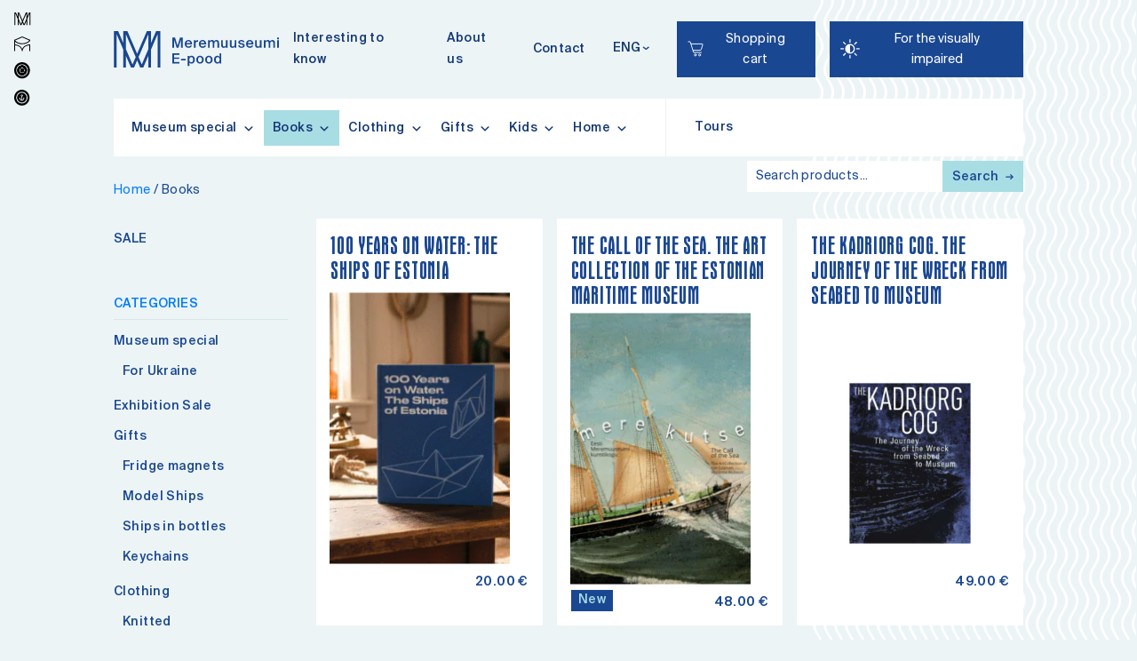

--- FILE ---
content_type: text/html; charset=UTF-8
request_url: https://meremuuseum.100kingitust.ee/en/books/
body_size: 33857
content:
<!DOCTYPE html>
<html lang="en-US" class="no-js">
	<head><meta charset="UTF-8"><script>if(navigator.userAgent.match(/MSIE|Internet Explorer/i)||navigator.userAgent.match(/Trident\/7\..*?rv:11/i)){var href=document.location.href;if(!href.match(/[?&]nowprocket/)){if(href.indexOf("?")==-1){if(href.indexOf("#")==-1){document.location.href=href+"?nowprocket=1"}else{document.location.href=href.replace("#","?nowprocket=1#")}}else{if(href.indexOf("#")==-1){document.location.href=href+"&nowprocket=1"}else{document.location.href=href.replace("#","&nowprocket=1#")}}}}</script><script>(()=>{class RocketLazyLoadScripts{constructor(){this.v="2.0.4",this.userEvents=["keydown","keyup","mousedown","mouseup","mousemove","mouseover","mouseout","touchmove","touchstart","touchend","touchcancel","wheel","click","dblclick","input"],this.attributeEvents=["onblur","onclick","oncontextmenu","ondblclick","onfocus","onmousedown","onmouseenter","onmouseleave","onmousemove","onmouseout","onmouseover","onmouseup","onmousewheel","onscroll","onsubmit"]}async t(){this.i(),this.o(),/iP(ad|hone)/.test(navigator.userAgent)&&this.h(),this.u(),this.l(this),this.m(),this.k(this),this.p(this),this._(),await Promise.all([this.R(),this.L()]),this.lastBreath=Date.now(),this.S(this),this.P(),this.D(),this.O(),this.M(),await this.C(this.delayedScripts.normal),await this.C(this.delayedScripts.defer),await this.C(this.delayedScripts.async),await this.T(),await this.F(),await this.j(),await this.A(),window.dispatchEvent(new Event("rocket-allScriptsLoaded")),this.everythingLoaded=!0,this.lastTouchEnd&&await new Promise(t=>setTimeout(t,500-Date.now()+this.lastTouchEnd)),this.I(),this.H(),this.U(),this.W()}i(){this.CSPIssue=sessionStorage.getItem("rocketCSPIssue"),document.addEventListener("securitypolicyviolation",t=>{this.CSPIssue||"script-src-elem"!==t.violatedDirective||"data"!==t.blockedURI||(this.CSPIssue=!0,sessionStorage.setItem("rocketCSPIssue",!0))},{isRocket:!0})}o(){window.addEventListener("pageshow",t=>{this.persisted=t.persisted,this.realWindowLoadedFired=!0},{isRocket:!0}),window.addEventListener("pagehide",()=>{this.onFirstUserAction=null},{isRocket:!0})}h(){let t;function e(e){t=e}window.addEventListener("touchstart",e,{isRocket:!0}),window.addEventListener("touchend",function i(o){o.changedTouches[0]&&t.changedTouches[0]&&Math.abs(o.changedTouches[0].pageX-t.changedTouches[0].pageX)<10&&Math.abs(o.changedTouches[0].pageY-t.changedTouches[0].pageY)<10&&o.timeStamp-t.timeStamp<200&&(window.removeEventListener("touchstart",e,{isRocket:!0}),window.removeEventListener("touchend",i,{isRocket:!0}),"INPUT"===o.target.tagName&&"text"===o.target.type||(o.target.dispatchEvent(new TouchEvent("touchend",{target:o.target,bubbles:!0})),o.target.dispatchEvent(new MouseEvent("mouseover",{target:o.target,bubbles:!0})),o.target.dispatchEvent(new PointerEvent("click",{target:o.target,bubbles:!0,cancelable:!0,detail:1,clientX:o.changedTouches[0].clientX,clientY:o.changedTouches[0].clientY})),event.preventDefault()))},{isRocket:!0})}q(t){this.userActionTriggered||("mousemove"!==t.type||this.firstMousemoveIgnored?"keyup"===t.type||"mouseover"===t.type||"mouseout"===t.type||(this.userActionTriggered=!0,this.onFirstUserAction&&this.onFirstUserAction()):this.firstMousemoveIgnored=!0),"click"===t.type&&t.preventDefault(),t.stopPropagation(),t.stopImmediatePropagation(),"touchstart"===this.lastEvent&&"touchend"===t.type&&(this.lastTouchEnd=Date.now()),"click"===t.type&&(this.lastTouchEnd=0),this.lastEvent=t.type,t.composedPath&&t.composedPath()[0].getRootNode()instanceof ShadowRoot&&(t.rocketTarget=t.composedPath()[0]),this.savedUserEvents.push(t)}u(){this.savedUserEvents=[],this.userEventHandler=this.q.bind(this),this.userEvents.forEach(t=>window.addEventListener(t,this.userEventHandler,{passive:!1,isRocket:!0})),document.addEventListener("visibilitychange",this.userEventHandler,{isRocket:!0})}U(){this.userEvents.forEach(t=>window.removeEventListener(t,this.userEventHandler,{passive:!1,isRocket:!0})),document.removeEventListener("visibilitychange",this.userEventHandler,{isRocket:!0}),this.savedUserEvents.forEach(t=>{(t.rocketTarget||t.target).dispatchEvent(new window[t.constructor.name](t.type,t))})}m(){const t="return false",e=Array.from(this.attributeEvents,t=>"data-rocket-"+t),i="["+this.attributeEvents.join("],[")+"]",o="[data-rocket-"+this.attributeEvents.join("],[data-rocket-")+"]",s=(e,i,o)=>{o&&o!==t&&(e.setAttribute("data-rocket-"+i,o),e["rocket"+i]=new Function("event",o),e.setAttribute(i,t))};new MutationObserver(t=>{for(const n of t)"attributes"===n.type&&(n.attributeName.startsWith("data-rocket-")||this.everythingLoaded?n.attributeName.startsWith("data-rocket-")&&this.everythingLoaded&&this.N(n.target,n.attributeName.substring(12)):s(n.target,n.attributeName,n.target.getAttribute(n.attributeName))),"childList"===n.type&&n.addedNodes.forEach(t=>{if(t.nodeType===Node.ELEMENT_NODE)if(this.everythingLoaded)for(const i of[t,...t.querySelectorAll(o)])for(const t of i.getAttributeNames())e.includes(t)&&this.N(i,t.substring(12));else for(const e of[t,...t.querySelectorAll(i)])for(const t of e.getAttributeNames())this.attributeEvents.includes(t)&&s(e,t,e.getAttribute(t))})}).observe(document,{subtree:!0,childList:!0,attributeFilter:[...this.attributeEvents,...e]})}I(){this.attributeEvents.forEach(t=>{document.querySelectorAll("[data-rocket-"+t+"]").forEach(e=>{this.N(e,t)})})}N(t,e){const i=t.getAttribute("data-rocket-"+e);i&&(t.setAttribute(e,i),t.removeAttribute("data-rocket-"+e))}k(t){Object.defineProperty(HTMLElement.prototype,"onclick",{get(){return this.rocketonclick||null},set(e){this.rocketonclick=e,this.setAttribute(t.everythingLoaded?"onclick":"data-rocket-onclick","this.rocketonclick(event)")}})}S(t){function e(e,i){let o=e[i];e[i]=null,Object.defineProperty(e,i,{get:()=>o,set(s){t.everythingLoaded?o=s:e["rocket"+i]=o=s}})}e(document,"onreadystatechange"),e(window,"onload"),e(window,"onpageshow");try{Object.defineProperty(document,"readyState",{get:()=>t.rocketReadyState,set(e){t.rocketReadyState=e},configurable:!0}),document.readyState="loading"}catch(t){console.log("WPRocket DJE readyState conflict, bypassing")}}l(t){this.originalAddEventListener=EventTarget.prototype.addEventListener,this.originalRemoveEventListener=EventTarget.prototype.removeEventListener,this.savedEventListeners=[],EventTarget.prototype.addEventListener=function(e,i,o){o&&o.isRocket||!t.B(e,this)&&!t.userEvents.includes(e)||t.B(e,this)&&!t.userActionTriggered||e.startsWith("rocket-")||t.everythingLoaded?t.originalAddEventListener.call(this,e,i,o):(t.savedEventListeners.push({target:this,remove:!1,type:e,func:i,options:o}),"mouseenter"!==e&&"mouseleave"!==e||t.originalAddEventListener.call(this,e,t.savedUserEvents.push,o))},EventTarget.prototype.removeEventListener=function(e,i,o){o&&o.isRocket||!t.B(e,this)&&!t.userEvents.includes(e)||t.B(e,this)&&!t.userActionTriggered||e.startsWith("rocket-")||t.everythingLoaded?t.originalRemoveEventListener.call(this,e,i,o):t.savedEventListeners.push({target:this,remove:!0,type:e,func:i,options:o})}}J(t,e){this.savedEventListeners=this.savedEventListeners.filter(i=>{let o=i.type,s=i.target||window;return e!==o||t!==s||(this.B(o,s)&&(i.type="rocket-"+o),this.$(i),!1)})}H(){EventTarget.prototype.addEventListener=this.originalAddEventListener,EventTarget.prototype.removeEventListener=this.originalRemoveEventListener,this.savedEventListeners.forEach(t=>this.$(t))}$(t){t.remove?this.originalRemoveEventListener.call(t.target,t.type,t.func,t.options):this.originalAddEventListener.call(t.target,t.type,t.func,t.options)}p(t){let e;function i(e){return t.everythingLoaded?e:e.split(" ").map(t=>"load"===t||t.startsWith("load.")?"rocket-jquery-load":t).join(" ")}function o(o){function s(e){const s=o.fn[e];o.fn[e]=o.fn.init.prototype[e]=function(){return this[0]===window&&t.userActionTriggered&&("string"==typeof arguments[0]||arguments[0]instanceof String?arguments[0]=i(arguments[0]):"object"==typeof arguments[0]&&Object.keys(arguments[0]).forEach(t=>{const e=arguments[0][t];delete arguments[0][t],arguments[0][i(t)]=e})),s.apply(this,arguments),this}}if(o&&o.fn&&!t.allJQueries.includes(o)){const e={DOMContentLoaded:[],"rocket-DOMContentLoaded":[]};for(const t in e)document.addEventListener(t,()=>{e[t].forEach(t=>t())},{isRocket:!0});o.fn.ready=o.fn.init.prototype.ready=function(i){function s(){parseInt(o.fn.jquery)>2?setTimeout(()=>i.bind(document)(o)):i.bind(document)(o)}return"function"==typeof i&&(t.realDomReadyFired?!t.userActionTriggered||t.fauxDomReadyFired?s():e["rocket-DOMContentLoaded"].push(s):e.DOMContentLoaded.push(s)),o([])},s("on"),s("one"),s("off"),t.allJQueries.push(o)}e=o}t.allJQueries=[],o(window.jQuery),Object.defineProperty(window,"jQuery",{get:()=>e,set(t){o(t)}})}P(){const t=new Map;document.write=document.writeln=function(e){const i=document.currentScript,o=document.createRange(),s=i.parentElement;let n=t.get(i);void 0===n&&(n=i.nextSibling,t.set(i,n));const c=document.createDocumentFragment();o.setStart(c,0),c.appendChild(o.createContextualFragment(e)),s.insertBefore(c,n)}}async R(){return new Promise(t=>{this.userActionTriggered?t():this.onFirstUserAction=t})}async L(){return new Promise(t=>{document.addEventListener("DOMContentLoaded",()=>{this.realDomReadyFired=!0,t()},{isRocket:!0})})}async j(){return this.realWindowLoadedFired?Promise.resolve():new Promise(t=>{window.addEventListener("load",t,{isRocket:!0})})}M(){this.pendingScripts=[];this.scriptsMutationObserver=new MutationObserver(t=>{for(const e of t)e.addedNodes.forEach(t=>{"SCRIPT"!==t.tagName||t.noModule||t.isWPRocket||this.pendingScripts.push({script:t,promise:new Promise(e=>{const i=()=>{const i=this.pendingScripts.findIndex(e=>e.script===t);i>=0&&this.pendingScripts.splice(i,1),e()};t.addEventListener("load",i,{isRocket:!0}),t.addEventListener("error",i,{isRocket:!0}),setTimeout(i,1e3)})})})}),this.scriptsMutationObserver.observe(document,{childList:!0,subtree:!0})}async F(){await this.X(),this.pendingScripts.length?(await this.pendingScripts[0].promise,await this.F()):this.scriptsMutationObserver.disconnect()}D(){this.delayedScripts={normal:[],async:[],defer:[]},document.querySelectorAll("script[type$=rocketlazyloadscript]").forEach(t=>{t.hasAttribute("data-rocket-src")?t.hasAttribute("async")&&!1!==t.async?this.delayedScripts.async.push(t):t.hasAttribute("defer")&&!1!==t.defer||"module"===t.getAttribute("data-rocket-type")?this.delayedScripts.defer.push(t):this.delayedScripts.normal.push(t):this.delayedScripts.normal.push(t)})}async _(){await this.L();let t=[];document.querySelectorAll("script[type$=rocketlazyloadscript][data-rocket-src]").forEach(e=>{let i=e.getAttribute("data-rocket-src");if(i&&!i.startsWith("data:")){i.startsWith("//")&&(i=location.protocol+i);try{const o=new URL(i).origin;o!==location.origin&&t.push({src:o,crossOrigin:e.crossOrigin||"module"===e.getAttribute("data-rocket-type")})}catch(t){}}}),t=[...new Map(t.map(t=>[JSON.stringify(t),t])).values()],this.Y(t,"preconnect")}async G(t){if(await this.K(),!0!==t.noModule||!("noModule"in HTMLScriptElement.prototype))return new Promise(e=>{let i;function o(){(i||t).setAttribute("data-rocket-status","executed"),e()}try{if(navigator.userAgent.includes("Firefox/")||""===navigator.vendor||this.CSPIssue)i=document.createElement("script"),[...t.attributes].forEach(t=>{let e=t.nodeName;"type"!==e&&("data-rocket-type"===e&&(e="type"),"data-rocket-src"===e&&(e="src"),i.setAttribute(e,t.nodeValue))}),t.text&&(i.text=t.text),t.nonce&&(i.nonce=t.nonce),i.hasAttribute("src")?(i.addEventListener("load",o,{isRocket:!0}),i.addEventListener("error",()=>{i.setAttribute("data-rocket-status","failed-network"),e()},{isRocket:!0}),setTimeout(()=>{i.isConnected||e()},1)):(i.text=t.text,o()),i.isWPRocket=!0,t.parentNode.replaceChild(i,t);else{const i=t.getAttribute("data-rocket-type"),s=t.getAttribute("data-rocket-src");i?(t.type=i,t.removeAttribute("data-rocket-type")):t.removeAttribute("type"),t.addEventListener("load",o,{isRocket:!0}),t.addEventListener("error",i=>{this.CSPIssue&&i.target.src.startsWith("data:")?(console.log("WPRocket: CSP fallback activated"),t.removeAttribute("src"),this.G(t).then(e)):(t.setAttribute("data-rocket-status","failed-network"),e())},{isRocket:!0}),s?(t.fetchPriority="high",t.removeAttribute("data-rocket-src"),t.src=s):t.src="data:text/javascript;base64,"+window.btoa(unescape(encodeURIComponent(t.text)))}}catch(i){t.setAttribute("data-rocket-status","failed-transform"),e()}});t.setAttribute("data-rocket-status","skipped")}async C(t){const e=t.shift();return e?(e.isConnected&&await this.G(e),this.C(t)):Promise.resolve()}O(){this.Y([...this.delayedScripts.normal,...this.delayedScripts.defer,...this.delayedScripts.async],"preload")}Y(t,e){this.trash=this.trash||[];let i=!0;var o=document.createDocumentFragment();t.forEach(t=>{const s=t.getAttribute&&t.getAttribute("data-rocket-src")||t.src;if(s&&!s.startsWith("data:")){const n=document.createElement("link");n.href=s,n.rel=e,"preconnect"!==e&&(n.as="script",n.fetchPriority=i?"high":"low"),t.getAttribute&&"module"===t.getAttribute("data-rocket-type")&&(n.crossOrigin=!0),t.crossOrigin&&(n.crossOrigin=t.crossOrigin),t.integrity&&(n.integrity=t.integrity),t.nonce&&(n.nonce=t.nonce),o.appendChild(n),this.trash.push(n),i=!1}}),document.head.appendChild(o)}W(){this.trash.forEach(t=>t.remove())}async T(){try{document.readyState="interactive"}catch(t){}this.fauxDomReadyFired=!0;try{await this.K(),this.J(document,"readystatechange"),document.dispatchEvent(new Event("rocket-readystatechange")),await this.K(),document.rocketonreadystatechange&&document.rocketonreadystatechange(),await this.K(),this.J(document,"DOMContentLoaded"),document.dispatchEvent(new Event("rocket-DOMContentLoaded")),await this.K(),this.J(window,"DOMContentLoaded"),window.dispatchEvent(new Event("rocket-DOMContentLoaded"))}catch(t){console.error(t)}}async A(){try{document.readyState="complete"}catch(t){}try{await this.K(),this.J(document,"readystatechange"),document.dispatchEvent(new Event("rocket-readystatechange")),await this.K(),document.rocketonreadystatechange&&document.rocketonreadystatechange(),await this.K(),this.J(window,"load"),window.dispatchEvent(new Event("rocket-load")),await this.K(),window.rocketonload&&window.rocketonload(),await this.K(),this.allJQueries.forEach(t=>t(window).trigger("rocket-jquery-load")),await this.K(),this.J(window,"pageshow");const t=new Event("rocket-pageshow");t.persisted=this.persisted,window.dispatchEvent(t),await this.K(),window.rocketonpageshow&&window.rocketonpageshow({persisted:this.persisted})}catch(t){console.error(t)}}async K(){Date.now()-this.lastBreath>45&&(await this.X(),this.lastBreath=Date.now())}async X(){return document.hidden?new Promise(t=>setTimeout(t)):new Promise(t=>requestAnimationFrame(t))}B(t,e){return e===document&&"readystatechange"===t||(e===document&&"DOMContentLoaded"===t||(e===window&&"DOMContentLoaded"===t||(e===window&&"load"===t||e===window&&"pageshow"===t)))}static run(){(new RocketLazyLoadScripts).t()}}RocketLazyLoadScripts.run()})();</script>
		
		<title>Books - Meremuuseumi e-pood</title>
<link crossorigin data-rocket-preconnect href="https://www.gstatic.com" rel="preconnect">
<link crossorigin data-rocket-preconnect href="https://connect.facebook.net" rel="preconnect">
<link crossorigin data-rocket-preconnect href="https://embed.tawk.to" rel="preconnect">
<link crossorigin data-rocket-preconnect href="https://www.googletagmanager.com" rel="preconnect">
<link crossorigin data-rocket-preconnect href="https://www.google.com" rel="preconnect">
<link crossorigin data-rocket-preload as="font" href="https://meremuuseum.100kingitust.ee/wp-content/themes/meremuuseum/fonts/SuisseIntl-Regular.woff2" rel="preload">
<link crossorigin data-rocket-preload as="font" href="https://meremuuseum.100kingitust.ee/wp-content/themes/meremuuseum/fonts/WagnerGroteskPro.woff2" rel="preload">
<style id="rocket-critical-css">:root{--drawer-width:480px;--neg-drawer-width:calc(var(--drawer-width)*-1)}:root{--swiper-theme-color:#007aff}body{margin:0;padding:0}.wpcf7 .screen-reader-response{position:absolute;overflow:hidden;clip:rect(1px,1px,1px,1px);clip-path:inset(50%);height:1px;width:1px;margin:-1px;padding:0;border:0;word-wrap:normal!important}.wpcf7 form .wpcf7-response-output{margin:2em 0.5em 1em;padding:0.2em 1em;border:2px solid #00a0d2}.wpcf7 form.init .wpcf7-response-output{display:none}.wpcf7-form-control-wrap{position:relative}.wpcf7 input[type="email"]{direction:ltr}:root{--woocommerce:#a46497;--wc-green:#7ad03a;--wc-red:#a00;--wc-orange:#ffba00;--wc-blue:#2ea2cc;--wc-primary:#a46497;--wc-primary-text:white;--wc-secondary:#ebe9eb;--wc-secondary-text:#515151;--wc-highlight:#77a464;--wc-highligh-text:white;--wc-content-bg:#fff;--wc-subtext:#767676}.woocommerce img,.woocommerce-page img{height:auto;max-width:100%}:root{--woocommerce:#a46497;--wc-green:#7ad03a;--wc-red:#a00;--wc-orange:#ffba00;--wc-blue:#2ea2cc;--wc-primary:#a46497;--wc-primary-text:white;--wc-secondary:#ebe9eb;--wc-secondary-text:#515151;--wc-highlight:#77a464;--wc-highligh-text:white;--wc-content-bg:#fff;--wc-subtext:#767676}.woocommerce div.product{margin-bottom:0;position:relative}#mega-menu-wrap-second-menu,#mega-menu-wrap-second-menu #mega-menu-second-menu,#mega-menu-wrap-second-menu #mega-menu-second-menu ul.mega-sub-menu,#mega-menu-wrap-second-menu #mega-menu-second-menu li.mega-menu-item,#mega-menu-wrap-second-menu #mega-menu-second-menu a.mega-menu-link{border-radius:0;box-shadow:none;background:none;border:0;bottom:auto;box-sizing:border-box;clip:auto;color:#666;display:block;float:none;font-family:inherit;font-size:14px;height:auto;left:auto;line-height:1.7;list-style-type:none;margin:0;min-height:auto;max-height:none;min-width:auto;max-width:none;opacity:1;outline:none;overflow:visible;padding:0;position:relative;right:auto;text-align:left;text-decoration:none;text-indent:0;text-transform:none;transform:none;top:auto;vertical-align:baseline;visibility:inherit;width:auto;word-wrap:break-word;white-space:normal}#mega-menu-wrap-second-menu:before,#mega-menu-wrap-second-menu #mega-menu-second-menu:before,#mega-menu-wrap-second-menu #mega-menu-second-menu ul.mega-sub-menu:before,#mega-menu-wrap-second-menu #mega-menu-second-menu li.mega-menu-item:before,#mega-menu-wrap-second-menu #mega-menu-second-menu a.mega-menu-link:before,#mega-menu-wrap-second-menu:after,#mega-menu-wrap-second-menu #mega-menu-second-menu:after,#mega-menu-wrap-second-menu #mega-menu-second-menu ul.mega-sub-menu:after,#mega-menu-wrap-second-menu #mega-menu-second-menu li.mega-menu-item:after,#mega-menu-wrap-second-menu #mega-menu-second-menu a.mega-menu-link:after{display:none}#mega-menu-wrap-second-menu{border-radius:0}@media only screen and (min-width:769px){#mega-menu-wrap-second-menu{background:#fff}}#mega-menu-wrap-second-menu #mega-menu-second-menu{visibility:visible;text-align:left;padding:13px 10px 12px 10px}#mega-menu-wrap-second-menu #mega-menu-second-menu a.mega-menu-link{display:inline}#mega-menu-wrap-second-menu #mega-menu-second-menu li.mega-menu-item>ul.mega-sub-menu{display:block;visibility:hidden;opacity:1}@media only screen and (max-width:768px){#mega-menu-wrap-second-menu #mega-menu-second-menu li.mega-menu-item>ul.mega-sub-menu{display:none;visibility:visible;opacity:1}}@media only screen and (min-width:769px){#mega-menu-wrap-second-menu #mega-menu-second-menu[data-effect="fade_up"] li.mega-menu-item.mega-menu-flyout ul.mega-sub-menu{opacity:0;transform:translate(0,10px)}}#mega-menu-wrap-second-menu #mega-menu-second-menu li.mega-menu-item a.mega-menu-link:before{display:inline-block;font:inherit;font-family:dashicons;position:static;margin:0 6px 0 0px;vertical-align:top;-webkit-font-smoothing:antialiased;-moz-osx-font-smoothing:grayscale;color:inherit;background:transparent;height:auto;width:auto;top:auto}#mega-menu-wrap-second-menu #mega-menu-second-menu>li.mega-menu-item{margin:0 0px 0 0;display:inline-block;height:auto;vertical-align:middle}#mega-menu-wrap-second-menu #mega-menu-second-menu>li.mega-menu-item.mega-current-menu-ancestor>a.mega-menu-link{background:#f1f1f1;color:#143874;font-weight:normal;text-decoration:none;border-color:#fff}@media only screen and (max-width:768px){#mega-menu-wrap-second-menu #mega-menu-second-menu>li.mega-menu-item.mega-current-menu-ancestor>a.mega-menu-link{color:#fff;background:#333}}#mega-menu-wrap-second-menu #mega-menu-second-menu>li.mega-menu-item>a.mega-menu-link{line-height:40px;height:40px;padding:0px 10px 0px 10px;vertical-align:baseline;width:auto;display:block;color:#143874;text-transform:none;text-decoration:none;text-align:left;background:rgba(0,0,0,0);border:0;border-radius:0;font-family:inherit;font-size:14px;font-weight:normal;outline:none}@media only screen and (max-width:768px){#mega-menu-wrap-second-menu #mega-menu-second-menu>li.mega-menu-item{display:list-item;margin:0;clear:both;border:0}#mega-menu-wrap-second-menu #mega-menu-second-menu>li.mega-menu-item>a.mega-menu-link{border-radius:0;border:0;margin:0;line-height:40px;height:40px;padding:0 10px;background:transparent;text-align:left;color:#fff;font-size:14px}}#mega-menu-wrap-second-menu #mega-menu-second-menu>li.mega-menu-flyout ul.mega-sub-menu{z-index:999;position:absolute;width:250px;max-width:none;padding:0px 0px 0px 0px;border:0;background:#f1f1f1;border-radius:0}@media only screen and (max-width:768px){#mega-menu-wrap-second-menu #mega-menu-second-menu>li.mega-menu-flyout ul.mega-sub-menu{float:left;position:static;width:100%;padding:0;border:0;border-radius:0}}@media only screen and (max-width:768px){#mega-menu-wrap-second-menu #mega-menu-second-menu>li.mega-menu-flyout ul.mega-sub-menu li.mega-menu-item{clear:both}}#mega-menu-wrap-second-menu #mega-menu-second-menu>li.mega-menu-flyout ul.mega-sub-menu li.mega-menu-item a.mega-menu-link{display:block;background:#f1f1f1;color:#666;font-family:inherit;font-size:14px;font-weight:normal;padding:0px 10px 0px 10px;line-height:35px;text-decoration:none;text-transform:none;vertical-align:baseline}#mega-menu-wrap-second-menu #mega-menu-second-menu>li.mega-menu-flyout ul.mega-sub-menu li.mega-menu-item:first-child>a.mega-menu-link{border-top-left-radius:0px;border-top-right-radius:0px}@media only screen and (max-width:768px){#mega-menu-wrap-second-menu #mega-menu-second-menu>li.mega-menu-flyout ul.mega-sub-menu li.mega-menu-item:first-child>a.mega-menu-link{border-top-left-radius:0;border-top-right-radius:0}}#mega-menu-wrap-second-menu #mega-menu-second-menu>li.mega-menu-flyout ul.mega-sub-menu li.mega-menu-item:last-child>a.mega-menu-link{border-bottom-right-radius:0px;border-bottom-left-radius:0px}@media only screen and (max-width:768px){#mega-menu-wrap-second-menu #mega-menu-second-menu>li.mega-menu-flyout ul.mega-sub-menu li.mega-menu-item:last-child>a.mega-menu-link{border-bottom-right-radius:0;border-bottom-left-radius:0}}#mega-menu-wrap-second-menu #mega-menu-second-menu li.mega-menu-item-has-children>a.mega-menu-link>span.mega-indicator:after{content:'\f347';font-family:dashicons;font-weight:normal;display:inline-block;margin:0 0 0 6px;vertical-align:top;-webkit-font-smoothing:antialiased;-moz-osx-font-smoothing:grayscale;transform:rotate(0);color:inherit;position:relative;background:transparent;height:auto;width:auto;right:auto;line-height:inherit}#mega-menu-wrap-second-menu #mega-menu-second-menu li.mega-menu-item-has-children>a.mega-menu-link>span.mega-indicator{display:inline;height:auto;width:auto;background:transparent;position:relative;left:auto;min-width:auto;line-height:inherit;color:inherit;font-size:inherit;padding:0}@media only screen and (max-width:768px){#mega-menu-wrap-second-menu #mega-menu-second-menu li.mega-menu-item-has-children>a.mega-menu-link>span.mega-indicator{float:right}}@media only screen and (max-width:768px){#mega-menu-wrap-second-menu:after{content:"";display:table;clear:both}}#mega-menu-wrap-second-menu .mega-menu-toggle{display:none;z-index:1;background:#222;border-radius:2px 2px 2px 2px;line-height:40px;height:40px;text-align:left;outline:none;white-space:nowrap}@media only screen and (max-width:768px){#mega-menu-wrap-second-menu .mega-menu-toggle{display:-webkit-box;display:-ms-flexbox;display:-webkit-flex;display:flex}}#mega-menu-wrap-second-menu .mega-menu-toggle .mega-toggle-blocks-left,#mega-menu-wrap-second-menu .mega-menu-toggle .mega-toggle-blocks-center,#mega-menu-wrap-second-menu .mega-menu-toggle .mega-toggle-blocks-right{display:-webkit-box;display:-ms-flexbox;display:-webkit-flex;display:flex;-ms-flex-preferred-size:33.33%;-webkit-flex-basis:33.33%;flex-basis:33.33%}#mega-menu-wrap-second-menu .mega-menu-toggle .mega-toggle-blocks-left{-webkit-box-flex:1;-ms-flex:1;-webkit-flex:1;flex:1;-webkit-box-pack:start;-ms-flex-pack:start;-webkit-justify-content:flex-start;justify-content:flex-start}#mega-menu-wrap-second-menu .mega-menu-toggle .mega-toggle-blocks-center{-webkit-box-pack:center;-ms-flex-pack:center;-webkit-justify-content:center;justify-content:center}#mega-menu-wrap-second-menu .mega-menu-toggle .mega-toggle-blocks-right{-webkit-box-flex:1;-ms-flex:1;-webkit-flex:1;flex:1;-webkit-box-pack:end;-ms-flex-pack:end;-webkit-justify-content:flex-end;justify-content:flex-end}#mega-menu-wrap-second-menu .mega-menu-toggle .mega-toggle-blocks-right .mega-toggle-block{margin-right:6px}#mega-menu-wrap-second-menu .mega-menu-toggle .mega-toggle-blocks-right .mega-toggle-block:only-child{margin-left:6px}#mega-menu-wrap-second-menu .mega-menu-toggle .mega-toggle-block{display:-webkit-box;display:-ms-flexbox;display:-webkit-flex;display:flex;height:100%;outline:0;-webkit-align-self:center;-ms-flex-item-align:center;align-self:center;-ms-flex-negative:0;-webkit-flex-shrink:0;flex-shrink:0}@media only screen and (max-width:768px){#mega-menu-wrap-second-menu .mega-menu-toggle+#mega-menu-second-menu{background:#222;padding:0px 0px 0px 0px;display:none;position:absolute;width:100%;z-index:9999999}}#mega-menu-wrap-second-menu .mega-menu-toggle .mega-toggle-block-0 .mega-toggle-animated{padding:0;display:-webkit-box;display:-ms-flexbox;display:-webkit-flex;display:flex;font:inherit;color:inherit;text-transform:none;background-color:transparent;border:0;margin:0;overflow:visible;transform:scale(0.8);align-self:center;outline:0;background:none}#mega-menu-wrap-second-menu .mega-menu-toggle .mega-toggle-block-0 .mega-toggle-animated-box{width:40px;height:24px;display:inline-block;position:relative;outline:0}#mega-menu-wrap-second-menu .mega-menu-toggle .mega-toggle-block-0 .mega-toggle-animated-inner{display:block;top:50%;margin-top:-2px}#mega-menu-wrap-second-menu .mega-menu-toggle .mega-toggle-block-0 .mega-toggle-animated-inner,#mega-menu-wrap-second-menu .mega-menu-toggle .mega-toggle-block-0 .mega-toggle-animated-inner::before,#mega-menu-wrap-second-menu .mega-menu-toggle .mega-toggle-block-0 .mega-toggle-animated-inner::after{width:40px;height:4px;background-color:#ddd;border-radius:4px;position:absolute}#mega-menu-wrap-second-menu .mega-menu-toggle .mega-toggle-block-0 .mega-toggle-animated-inner::before,#mega-menu-wrap-second-menu .mega-menu-toggle .mega-toggle-block-0 .mega-toggle-animated-inner::after{content:"";display:block}#mega-menu-wrap-second-menu .mega-menu-toggle .mega-toggle-block-0 .mega-toggle-animated-inner::before{top:-10px}#mega-menu-wrap-second-menu .mega-menu-toggle .mega-toggle-block-0 .mega-toggle-animated-inner::after{bottom:-10px}#mega-menu-wrap-second-menu .mega-menu-toggle .mega-toggle-block-0 .mega-toggle-animated-slider .mega-toggle-animated-inner{top:2px}#mega-menu-wrap-second-menu .mega-menu-toggle .mega-toggle-block-0 .mega-toggle-animated-slider .mega-toggle-animated-inner::before{top:10px}#mega-menu-wrap-second-menu .mega-menu-toggle .mega-toggle-block-0 .mega-toggle-animated-slider .mega-toggle-animated-inner::after{top:20px}#mega-menu-wrap-second-menu{clear:both}#mega-menu-wrap-second-menu #mega-menu-second-menu>li.mega-menu-item>a.mega-menu-link{font-weight:500!important}@font-face{font-family:'Suisse Intl';src:url(https://meremuuseum.100kingitust.ee/wp-content/themes/meremuuseum/fonts/SuisseIntl-Regular.eot);src:local('Suisse Intl Regular'),local('SuisseIntl-Regular'),url(https://meremuuseum.100kingitust.ee/wp-content/themes/meremuuseum/fonts/SuisseIntl-Regular.eot?#iefix) format('embedded-opentype'),url(https://meremuuseum.100kingitust.ee/wp-content/themes/meremuuseum/fonts/SuisseIntl-Regular.woff2) format('woff2'),url(https://meremuuseum.100kingitust.ee/wp-content/themes/meremuuseum/fonts/SuisseIntl-Regular.woff) format('woff'),url(https://meremuuseum.100kingitust.ee/wp-content/themes/meremuuseum/fonts/SuisseIntl-Regular.ttf) format('truetype'),url(https://meremuuseum.100kingitust.ee/wp-content/themes/meremuuseum/fonts/SuisseIntl-Regular.svg#SuisseIntl-Regular) format('svg');font-weight:normal;font-style:normal;font-display:swap}@font-face{font-family:'Suisse Intl';src:url(https://meremuuseum.100kingitust.ee/wp-content/themes/meremuuseum/fonts/SuisseIntl-Medium.eot);src:local('Suisse Intl Medium'),local('SuisseIntl-Medium'),url(https://meremuuseum.100kingitust.ee/wp-content/themes/meremuuseum/fonts/SuisseIntl-Medium.eot?#iefix) format('embedded-opentype'),url(https://meremuuseum.100kingitust.ee/wp-content/themes/meremuuseum/fonts/SuisseIntl-Medium.woff2) format('woff2'),url(https://meremuuseum.100kingitust.ee/wp-content/themes/meremuuseum/fonts/SuisseIntl-Medium.woff) format('woff'),url(https://meremuuseum.100kingitust.ee/wp-content/themes/meremuuseum/fonts/SuisseIntl-Medium.ttf) format('truetype'),url(https://meremuuseum.100kingitust.ee/wp-content/themes/meremuuseum/fonts/SuisseIntl-Medium.svg#SuisseIntl-Medium) format('svg');font-weight:500;font-style:normal;font-display:swap}@font-face{font-family:'Suisse Intl';src:url(https://meremuuseum.100kingitust.ee/wp-content/themes/meremuuseum/fonts/SuisseIntl-SemiBold.eot);src:local('Suisse Intl SemiBold'),local('SuisseIntl-SemiBold'),url(https://meremuuseum.100kingitust.ee/wp-content/themes/meremuuseum/fonts/SuisseIntl-SemiBold.eot?#iefix) format('embedded-opentype'),url(https://meremuuseum.100kingitust.ee/wp-content/themes/meremuuseum/fonts/SuisseIntl-SemiBold.woff2) format('woff2'),url(https://meremuuseum.100kingitust.ee/wp-content/themes/meremuuseum/fonts/SuisseIntl-SemiBold.woff) format('woff'),url(https://meremuuseum.100kingitust.ee/wp-content/themes/meremuuseum/fonts/SuisseIntl-SemiBold.ttf) format('truetype'),url(https://meremuuseum.100kingitust.ee/wp-content/themes/meremuuseum/fonts/SuisseIntl-SemiBold.svg#SuisseIntl-SemiBold) format('svg');font-weight:600;font-style:normal;font-display:swap}@font-face{font-family:'Wagner Grotesk Pro';src:url(https://meremuuseum.100kingitust.ee/wp-content/themes/meremuuseum/fonts/WagnerGroteskPro.eot);src:local('Wagner Grotesk Pro'),local('WagnerGroteskPro'),url(https://meremuuseum.100kingitust.ee/wp-content/themes/meremuuseum/fonts/WagnerGroteskPro.eot?#iefix) format('embedded-opentype'),url(https://meremuuseum.100kingitust.ee/wp-content/themes/meremuuseum/fonts/WagnerGroteskPro.woff2) format('woff2'),url(https://meremuuseum.100kingitust.ee/wp-content/themes/meremuuseum/fonts/WagnerGroteskPro.woff) format('woff'),url(https://meremuuseum.100kingitust.ee/wp-content/themes/meremuuseum/fonts/WagnerGroteskPro.ttf) format('truetype'),url(https://meremuuseum.100kingitust.ee/wp-content/themes/meremuuseum/fonts/WagnerGroteskPro.svg#WagnerGroteskPro) format('svg');font-weight:normal;font-style:normal;font-display:swap}*,*::before,*::after{box-sizing:border-box}html{font-family:sans-serif;line-height:1.15;-webkit-text-size-adjust:100%;-ms-text-size-adjust:100%;-ms-overflow-style:scrollbar}@-ms-viewport{width:device-width}header,main{display:block}body{margin:0;font-family:-apple-system,BlinkMacSystemFont,"Segoe UI",Roboto,"Helvetica Neue",Arial,sans-serif,"Apple Color Emoji","Segoe UI Emoji","Segoe UI Symbol";font-size:1rem;font-weight:400;line-height:1.5;color:#212529;text-align:left;background-color:#fff}h1,h2{margin-top:0;margin-bottom:0.5rem}p{margin-top:0;margin-bottom:1rem}ul{margin-top:0;margin-bottom:1rem}ul ul{margin-bottom:0}a{color:#007bff;text-decoration:none;background-color:transparent;-webkit-text-decoration-skip:objects}img{vertical-align:middle;border-style:none}label{display:inline-block;margin-bottom:0.5rem}button{border-radius:0}input,button,textarea{margin:0;font-family:inherit;font-size:inherit;line-height:inherit}button,input{overflow:visible}button{text-transform:none}button,html [type="button"],[type="submit"]{-webkit-appearance:button}button::-moz-focus-inner,[type="button"]::-moz-focus-inner,[type="submit"]::-moz-focus-inner{padding:0;border-style:none}input[type="radio"]{box-sizing:border-box;padding:0}textarea{overflow:auto;resize:vertical}::-webkit-file-upload-button{font:inherit;-webkit-appearance:button}@-ms-viewport{width:device-width}html{box-sizing:border-box;-ms-overflow-style:scrollbar}.container{width:100%;padding-right:15px;padding-left:15px;margin-right:auto;margin-left:auto}@media (min-width:576px){.container{max-width:540px}}@media (min-width:768px){.container{max-width:720px}}@media (min-width:992px){.container{max-width:960px}}@media (min-width:1200px){.container{max-width:1140px}}.row{display:-webkit-box;display:-ms-flexbox;display:flex;-ms-flex-wrap:wrap;flex-wrap:wrap;margin-right:-15px;margin-left:-15px}.col-6,.col-12,.col,.col-sm-6,.col-md-4{position:relative;width:100%;min-height:1px;padding-right:15px;padding-left:15px}.col{-ms-flex-preferred-size:0;flex-basis:0;-webkit-box-flex:1;-ms-flex-positive:1;flex-grow:1;max-width:100%}.col-6{-webkit-box-flex:0;-ms-flex:0 0 50%;flex:0 0 50%;max-width:50%}.col-12{-webkit-box-flex:0;-ms-flex:0 0 100%;flex:0 0 100%;max-width:100%}@media (min-width:576px){.col-sm-6{-webkit-box-flex:0;-ms-flex:0 0 50%;flex:0 0 50%;max-width:50%}}@media (min-width:768px){.col-md-4{-webkit-box-flex:0;-ms-flex:0 0 33.333333%;flex:0 0 33.333333%;max-width:33.333333%}}.d-none{display:none!important}.d-block{display:block!important}.d-flex{display:-webkit-box!important;display:-ms-flexbox!important;display:flex!important}@media (min-width:992px){.d-lg-none{display:none!important}.d-lg-block{display:block!important}}@media (min-width:1200px){.d-xl-flex{display:-webkit-box!important;display:-ms-flexbox!important;display:flex!important}}.flex-column{-webkit-box-orient:vertical!important;-webkit-box-direction:normal!important;-ms-flex-direction:column!important;flex-direction:column!important}.justify-content-start{-webkit-box-pack:start!important;-ms-flex-pack:start!important;justify-content:flex-start!important}.justify-content-center{-webkit-box-pack:center!important;-ms-flex-pack:center!important;justify-content:center!important}.justify-content-between{-webkit-box-pack:justify!important;-ms-flex-pack:justify!important;justify-content:space-between!important}.align-items-center{-webkit-box-align:center!important;-ms-flex-align:center!important;align-items:center!important}@media (min-width:576px){.flex-sm-row{-webkit-box-orient:horizontal!important;-webkit-box-direction:normal!important;-ms-flex-direction:row!important;flex-direction:row!important}}.row{margin-left:-24px;margin-right:-24px}.container,.col,[class*="col-"]{padding-left:24px;padding-right:24px}header .site_links a{font-size:0.8rem;letter-spacing:0.023rem;line-height:2.3rem}.cart_btn_wrapper .woocommerce_link.cart .cart_count{font-size:1.1rem;letter-spacing:0.031rem;line-height:1.2rem}footer .btm .social_media a{font-size:1.2rem;letter-spacing:0.034rem;line-height:2.3rem}.btn,body.woocommerce-page .button,body,.wpcf7 input[type="submit"],#skip_to_content,#turn_on_high_contrast,#accessibility_link,#accessibility .radio-single label,.search_wrap .search_form #searchform input[name="s"]{font-size:1.4rem;letter-spacing:0.04rem;line-height:2.3rem}#accessibility .title{font-size:1.8rem;letter-spacing:0.051rem;line-height:2.2rem}.mobile_menu #mobile_nav ul li a{font-size:2.4rem;font-weight:600;letter-spacing:0.069rem;line-height:2.8rem}h1,h2{font-family:'Wagner Grotesk Pro',Arial,Helvetica,sans-serif;font-size:5.6rem;font-weight:normal;letter-spacing:0.16rem;line-height:6.4rem;text-transform:uppercase}.btn,body.woocommerce-page .button{padding:17px 19px 15px;color:#FFFFFF;font-weight:500;line-height:1.6rem;background:#1A4791;border:1px solid #1A4791;border-radius:0;outline:none;box-shadow:none;display:inline-block}.light.btn{color:#1A4791;background:#A9DDE4;border:1px solid #A9DDE4}.btn img{margin-left:7px;margin-bottom:2px}*:after,*:before{-moz-box-sizing:border-box;box-sizing:border-box;-webkit-font-smoothing:antialiased;font-smoothing:antialiased;text-rendering:optimizeLegibility}img{max-width:100%;height:auto;vertical-align:bottom}a{text-decoration:none}html{font-size:10px;height:100%}body{width:100%;min-height:100%;color:#1A4791;font-family:'Suisse Intl',Arial,Helvetica,sans-serif;overflow-x:hidden;background-color:#ecf4f5}.container{position:relative;max-width:1072px}.bg_element{position:absolute;z-index:-1;top:0;right:0;width:365px;height:100%;background-size:contain;background-repeat:repeat;background-position:top left}.btn-close{position:absolute;top:16px;right:16px;height:14px;width:17px;padding:0;z-index:1;background-color:transparent;border:none}.btn-close span{position:absolute;width:18px;height:1.5px;background-color:#000000;left:0;top:5px}.btn-close span:nth-child(1){transform:rotate(45deg)}.btn-close span:nth-child(2){transform:rotate(-45deg)}.wpcf7 .wpcf7-form-control-wrap{display:block;margin-bottom:16px}.wpcf7 form .wpcf7-response-output{margin:16px 0}.wpcf7 input,.wpcf7 textarea{margin-bottom:0;display:block;width:100%;padding:13px 16px 12px;color:inherit;background:transparent;border:1px solid #FFFFFF;background:#FFFFFF;border-radius:0;resize:none;outline:none;box-shadow:none;color:#1A4791}.wpcf7 input::-webkit-input-placeholder,.wpcf7 textarea::-webkit-input-placeholder{color:inherit;opacity:0.7}.wpcf7 input:-ms-input-placeholder,.wpcf7 textarea:-ms-input-placeholder{color:inherit;opacity:0.7}.wpcf7 input[type="submit"]{padding:17px 19px 15px;font-weight:500;line-height:1.6rem;border-radius:0;outline:none;box-shadow:none;display:inline-block;color:#1A4791;background:#A9DDE4;border:1px solid #A9DDE4}.wpcf7 textarea{height:100px}.product_categories{padding-top:7px}.product_categories .category_list_wrapper{font-weight:500}.product_categories .category_list_wrapper p{margin-bottom:8px;padding-bottom:8px;line-height:1.6rem;text-transform:uppercase;opacity:0.5;border-bottom:1px solid #D7E6E8}.product_categories .category_list_wrapper ul{display:block;margin:0;padding:0;list-style:none}.product_categories .category_list_wrapper ul li{line-height:3.4rem}.product_categories .category_list_wrapper ul li a{position:relative;display:inline-block;color:#1A4791;text-decoration:none}.product_categories .category_list_wrapper ul li a:after{content:"";position:absolute;left:0;bottom:2px;display:block;width:100%;height:6px;background-size:contain;background-repeat:repeat;background-position:top center;background-image:url(https://meremuuseum.100kingitust.ee/wp-content/themes/meremuuseum/images/icons/hover_wave.svg);opacity:0}.product_categories .category_list_wrapper:not(:last-child){margin-bottom:48px}.hamburger{display:none;position:absolute;z-index:2;top:0;right:24px;padding:8px 0;font:inherit;color:inherit;text-transform:none;background-color:transparent;border:0;margin:0;overflow:visible;height:40px}.hamburger-box{width:24px;height:24px;display:inline-block;position:relative}.hamburger-inner{display:block;top:50%;margin-top:-1px}.hamburger-inner,.hamburger-inner::before,.hamburger-inner::after{width:24px;height:2px;background-color:#1A4791;border-radius:4px;position:absolute}.hamburger-inner::before,.hamburger-inner::after{content:"";display:block}.hamburger-inner::before{top:-8px}.hamburger-inner::after{bottom:-8px}.accessibility_links{position:fixed;top:0;left:24px;z-index:6}#skip_to_content,#turn_on_high_contrast,#accessibility_link{background-color:transparent;border:0;color:#FFFFFF;padding:0;display:inline-block;text-align:center;margin-bottom:12px;width:1px;height:1px;overflow:hidden}#accessibility-button,.cart_btn_wrapper{margin-left:16px}#accessibility-button,.woocommerce_link.cart{position:relative;background-color:#1A4791;border:1px solid #1A4791;padding:6px 18px 7px 11px;color:#FFFFFF;text-align:center}#accessibility-button img,.woocommerce_link.cart img{margin-right:9px}#accessibility-button p,.woocommerce_link.cart p{margin:2px 0 0}.cart_btn_wrapper{position:relative}.cart_btn_wrapper .woocommerce_link.cart .cart_count{position:absolute;top:0;right:0;display:flex;justify-content:center;align-items:center;width:18px;height:18px;color:#1A4791;font-weight:600;text-align:center;background-color:#FF7E00;border-radius:50%;opacity:0;transform:translateX(50%) translateY(-50%)}.cart_btn_wrapper .product_added_to_cart{display:none;position:absolute;top:100%;left:50%;min-width:356px;margin-top:14px;padding:16px;background:#A9DDE4;transform:translateX(-50%);z-index:1}.cart_btn_wrapper .product_added_to_cart img{display:block;margin-right:12px}.cart_btn_wrapper .product_added_to_cart .text{line-height:1.6rem;font-weight:500}.cart_btn_wrapper .product_added_to_cart:before{content:"";position:absolute;top:0;left:50%;display:block;width:0;height:0;border-style:solid;border-width:0 7px 7px 7px;border-color:transparent transparent #A9DDE4 transparent;transform:translateX(-50%) translateY(-100%)}#accessibility{position:fixed;z-index:6;top:0;left:0;width:100%;height:100%;background-color:rgba(255,255,255,0.4)}#accessibility .window{position:absolute;top:50%;left:50%;width:442px;max-width:100%;max-height:100%;transform:translate(-50%,-50%);overflow-y:auto;background-color:#FFFFFF;padding:64px 62px 52px;border:1px solid #FFFFFF}#accessibility .group-single:nth-child(1){margin-right:64px}#accessibility .title{margin-bottom:1.8rem;color:#000000}#accessibility .radio-single input{display:none}#accessibility .radio-single label{display:flex;align-items:center;margin-bottom:12px}#accessibility .radio-single label>span:not(.content){-webkit-flex-shrink:0;-ms-flex-negative:0;flex-shrink:0;background:#FFFFFF;border:1px solid #979797;width:24px;height:24px;border-radius:24px;display:inline-block;margin-right:8px;position:relative}#accessibility .radio-single input:checked+span{background:#1A4791;border:1px solid #1A4791}#accessibility .radio-single input:checked+span:after{content:"";position:absolute;width:6px;height:6px;border-radius:10px;background:#FFFFFF;top:50%;left:50%;transform:translate(-50%,-50%)}header{position:absolute;width:100%;top:0;left:0;z-index:3;color:#1A4791}header .site_links{position:absolute;z-index:1;top:0;left:0;padding:14px 16px}header .site_links a{color:#000000;line-height:0;margin-bottom:12px}header .site_links a img{margin-right:6px}header .site_links a span{opacity:0}header ul{list-style:none;margin:0;padding:0}header ul li a{color:#143874;font-weight:500}header .top{position:relative;padding-top:24px;padding-bottom:24px}header .top ul li{margin:0 16px}header .btm{width:100%}header .btm ul{height:100%}header .btm .sec_menu_wrap{overflow:hidden}header .btm .sec_menu_wrap #sec_menu{border-right:1px solid #F1F1F1;padding-right:22px}header .btm .sec_menu_wrap #sec_menu ul li{margin:0 28px}header .btm .sec_menu_wrap #right_menu{padding-left:10px}header .btm .sec_menu_wrap #right_menu ul li{margin:0 22px}header .btm .sec_menu_wrap .inside_wrap{height:100%;width:100%;transform:translateX(0);background-color:#FFFFFF;min-height:65px}header .open_cat_btn_wrap{position:relative}header .open_cat_btn{border:1px solid transparent;padding:11px 16px 9px;background-color:#FFFFFF;font-weight:600;width:100%}header .open_cat_btn span{line-height:normal}header .language_switcher{position:relative;z-index:2}header .language_switcher .current_language_item{border:none;padding:2px 16px;background:transparent;color:#143874;font-weight:500}header .language_switcher .current_language_item img{margin-bottom:3px;margin-left:2px}header .language_switcher .sub_language_list{display:none;background-color:#FFFFFF;position:absolute;left:0;width:100%;top:100%;padding:8px 10px}header .language_switcher .sub_language_list .sub_language_item{width:100%;text-align:center}header .language_switcher .sub_language_list .sub_language_item a{color:#143874;font-weight:500}.search_wrap .toggle_search{border:none;outline:0;display:block;background-color:transparent;padding:0;margin-right:20px;min-width:auto}.search_wrap .toggle_search img{display:block;min-width:13px;height:auto;margin:0 0 2px}.search_wrap .search_form #searchform .search_icon{margin-left:0;margin-right:8px;display:block;min-width:13px;height:auto}.search_wrap .search_form{display:none;height:100%;border-left:1px solid #F1F1F1;padding-left:34px}.search_wrap .search_form .form_wrap{height:100%}.search_wrap .search_form #searchform{position:relative;width:auto;height:100%}.search_wrap .search_form #searchform button{height:100%;min-width:96px}.search_wrap .search_form #searchform button img{margin-left:8px}.search_wrap .search_form #searchform input[name="s"]{width:198px;color:#1A4791;border:none;background-color:transparent;padding:0}.mobile_menu{display:none;background-color:#1A4791;padding-top:20px;height:100%;width:100%;position:fixed;top:0;left:0;overflow-y:auto}.mobile_menu #mob_home_url{max-width:140px;min-height:40px}.mobile_menu .open_cat_btn{margin-top:24px}.mobile_menu .open_cat_btn img{margin-bottom:3px}.mobile_menu .open_cat_btn .default{display:block}.mobile_menu .open_cat_btn .opened{display:none}.mobile_menu .open_cat_btn .opened img{transform:rotate(180deg);margin-right:12px}.mobile_menu .container{height:100%}.mobile_menu #accessibility-button,.mobile_menu .cart_btn_wrapper{margin-left:auto}.mobile_menu #accessibility-button,.mobile_menu .woocommerce_link.cart{border:1px solid transparent;background-color:#FFFFFF;color:#1A4791;font-weight:600;width:100%;padding:11px 16px 10px;margin:16px auto 0px}.mobile_menu #mobile_nav{margin-top:32px}.mobile_menu #mobile_nav ul{flex-direction:column}.mobile_menu #mobile_nav ul li{margin-bottom:24px}.mobile_menu #mobile_nav ul li a{font-weight:normal;color:#FFFFFF}.mobile_menu .site_links{padding-bottom:32px;position:relative;top:initial;left:initial;width:100%}.mobile_menu .site_links a{margin:0 13px}.mobile_menu .mob_categories{display:none;padding-top:44px;padding-bottom:32px;color:#FFFFFF}.mobile_menu .mob_categories .category_list_wrapper{max-width:196px;width:100%}.mobile_menu .mob_categories .category_list_wrapper p{border-bottom:1px solid rgba(0,0,0,0.33)}.mobile_menu .mob_categories ul li a{color:#FFFFFF}.mobile_menu .mob_categories ul li a:after{opacity:0;content:'';width:100%;height:7px;position:absolute;left:0;bottom:3px;background-size:contain;background-repeat:repeat;background-position:50% 50%;background-image:url(https://meremuuseum.100kingitust.ee/wp-content/themes/meremuuseum/images/icons/hover_wave_white.svg)}.mobile_menu .btm_wrap .language_switcher{margin-bottom:18px}.mobile_menu .btm_wrap .language_switcher .current_language_item{color:#FFFFFF;margin:0 auto;padding:0}.mobile_menu .btm_wrap .language_switcher .sub_language_list{background-color:transparent;position:relative;left:initial;width:auto;top:auto;padding:0;padding-right:9.5px}.mobile_menu .btm_wrap .language_switcher .sub_language_list .sub_language_item a{color:#FFFFFF}@media only screen and (max-width:1080px){header .btm .sec_menu_wrap #sec_menu{padding-right:0}header .btm .sec_menu_wrap #sec_menu ul li{margin:0 22px}header .btm .sec_menu_wrap #right_menu{padding-left:0}}@media only screen and (max-width:991px){header{position:fixed;top:0;left:0;width:100%;padding-bottom:20px}header .top{position:relative;padding-top:20px;padding-bottom:24px}header .top .container{padding-right:72px}header .top #accessibility-button,header .top .woocommerce_link.cart{text-align:center;width:40px;height:40px;padding:0;margin-left:8px}header .top #accessibility-button img,header .top .woocommerce_link.cart img{margin-right:0;margin:0 auto}header #home_url{max-width:140px}header .hamburger{display:block}.cart_btn_wrapper .product_added_to_cart{left:0}.cart_btn_wrapper .product_added_to_cart:before{left:58.5%;transform:translateX(-58.5%) translateY(-100%)}}@media only screen and (max-width:576px){#accessibility .window{width:calc(100% - 48px);padding:36px 24px 36px}#accessibility .group-single:nth-child(1){margin-right:auto;margin-bottom:16px}#accessibility .title{margin-bottom:1rem}}@media only screen and (max-width:425px){.cart_btn_wrapper .product_added_to_cart{min-width:298px}.cart_btn_wrapper .product_added_to_cart:before{left:60.5%;transform:translateX(-60.5%) translateY(-100%)}}#primary{overflow:hidden}footer a{color:#FFFFFF;border:1px solid transparent}footer .btm .social_media{margin-top:38px}footer .btm .social_media .column{-webkit-box-flex:0;-ms-flex:0 0 25%;flex:0 0 25%;max-width:25%}footer .btm .social_media a{margin-bottom:12px}footer .btm .social_media a img{margin-right:8px}#form_window{display:none;position:fixed;top:0;left:0;width:100%;height:100%;z-index:6;background-color:rgba(255,255,255,0.4)}#form_window .form_wrap{background-color:#ecf4f5;color:#1A4791;position:absolute;top:50%;left:50%;transform:translate(-50%,-50%);width:402px;max-width:100%;max-height:100%;padding:38px 48px 32px;overflow-y:auto}#form_window .form_wrap h2{text-align:center;line-height:6.9rem;margin-bottom:42px}#form_window .form_wrap button.btn-close{padding:0;border:none;position:absolute;background-color:transparent}#form_window .form_wrap button.btn-close span{height:1.5px;background-color:#1A4791;left:0;top:6px}@media only screen and (max-width:991px){footer .btm .social_media{margin-top:52px;margin-bottom:42px}footer .btm .social_media .column{-webkit-box-flex:0;-ms-flex:0 0 100%;flex:0 0 100%;max-width:100%;margin-bottom:20px}}@media only screen and (max-width:576px){#form_window .form_wrap{width:calc(100% - 48px);padding:38px 24px 32px}#form_window .form_wrap h2{text-align:center;line-height:normal;margin-bottom:16px}}@media only screen and (max-width:432px){footer a{word-break:break-all}}@media only screen and (max-width:991px){h1,h2{font-size:3.6rem;letter-spacing:0.103rem;line-height:4rem}.bg_element{right:-233.5px}}.search_wrap .search_form{display:block!important;height:auto;padding-left:0;position:absolute;top:70px;right:0;border:none;background:#fff}.search_wrap .toggle_search,.search_wrap .search_form #searchform .search_icon{display:none}header .btm .sec_menu_wrap{overflow:visible}.search_wrap .search_form #searchform button{height:100%;min-width:90px;padding:10px 10px 7px}.search_wrap .search_form #searchform input[name="s"]{padding-left:10px;width:220px}.new-products-price-sec .product_price{float:right;margin-top:13px;margin-bottom:0!important}.tax-product_cat .new-products-price-sec .product_price{margin-top:7px}.breadcrumb-trail{max-width:1072px;margin:0 auto 20px;padding:0 24px;position:relative;z-index:1}.category_list ul.subcategory_list{padding:0px 0px 5px 10px}#mega-menu-wrap-second-menu #mega-menu-second-menu>li.mega-menu-item>a.mega-menu-link{line-height:42px;height:40px}#mega-menu-wrap-second-menu #mega-menu-second-menu>li.mega-menu-flyout ul.mega-sub-menu li.mega-menu-item a.mega-menu-link{background:#ffffff;padding:0px 15px}#mega-menu-wrap-second-menu #mega-menu-second-menu>li.mega-menu-flyout ul.mega-sub-menu li.mega-menu-item a.mega-menu-link{padding:4px 15px 0;line-height:34px;vertical-align:middle;outline:none;color:#1a4791}#mega-menu-wrap-second-menu #mega-menu-second-menu>li.mega-menu-flyout ul.mega-sub-menu{padding-top:2px;left:-5px;background:#fff}#mega-menu-wrap-second-menu #mega-menu-second-menu[data-effect="fade_up"] li.mega-menu-item.mega-menu-flyout ul.mega-sub-menu{transform:translate(0,10px)!important}#mega-menu-wrap-second-menu #mega-menu-second-menu>li.mega-menu-item.mega-current-menu-ancestor>a.mega-menu-link{background:#a9dde4}.product_categories .category_list_wrapper p{color:#007bff;opacity:1}.mobile_menu .mob_categories .category_list_wrapper p{border-color:rgba(255 255 255 / 50%)}.mobile_menu{z-index:999}.mobile-search-box{display:none}.mobile-search-box .search_wrap .search_form{position:unset;margin:10px auto 10px auto}li.category_item.sub_cat_section_47{display:none}.woocommerce.archive main .all_products .products_row .product .product_image_container{height:auto}@media (max-width:767px){.mobile-search-box{display:block}.new-products-price-sec .product_price{text-align:center;float:none;margin-top:0}footer .btm .social_media a{margin-bottom:18px}footer .btm .social_media a{font-size:1.4rem}}@media (max-width:991px){.mobile_menu .mob_categories li.category_item.has-subcategory .subcategory_list{display:none}.mobile_menu .mob_categories li.category_item.has-subcategory .sub-cat-arrow:after{content:'\f347';font-family:dashicons;font-weight:400;color:#fff;width:30px;display:inline-block;position:relative;top:3px;left:5px}.product_categories .category_list_wrapper:not(:last-child){margin-bottom:15px}.mobile_menu .mob_categories .category_list_wrapper{max-width:100%;width:100%}.mobile_menu .mob_categories{padding-top:20px}.mobile-search-box .search_wrap .search_form{position:unset;margin:10px auto 10px auto;width:100%;max-width:342px}.search_wrap .search_form #searchform input[name="s"]{padding-left:10px;width:255px}.d-lg-none.d-block.open_cat_btn_wrap .container{width:100%;max-width:342px;padding:0}.custom-tickets{border-top:1px solid rgba(255,255,255,50%);padding:0;margin-top:7px}.custom-tickets #menu-category-sidebar-tickets{background:#A9DDE4;margin-top:16px;padding:5px 20px 0px}.product_categories .category_list_wrapper p{padding-bottom:15px}.custom-tickets #menu-category-sidebar-tickets li a{color:#1A4791}header .hamburger{z-index:9999}}@media (max-width:767px){.btn,body.woocommerce-page .button,body,.wpcf7 input[type="submit"],#skip_to_content,#turn_on_high_contrast,#accessibility_link,#accessibility .radio-single label,.search_wrap .search_form #searchform input[name="s"]{font-size:1.5rem}.breadcrumb-trail{font-size:1.4rem}}.woocommerce.archive main .all_products .product h2{font-family:'Wagner Grotesk Pro',Arial,Helvetica,sans-serif;font-size:2.5rem;font-weight:normal;letter-spacing:0.071rem;line-height:2.8rem;text-transform:uppercase}.woocommerce.archive main{position:relative;padding-top:203px;padding-bottom:80px}.woocommerce.archive main .all_products{position:relative;z-index:1}.woocommerce.archive main .all_products .cat_title h1{margin-bottom:19px}.woocommerce.archive main .all_products .row{margin-left:-16px;margin-right:-16px}.woocommerce.archive main .all_products .row .col{padding-left:16px;padding-right:16px}.woocommerce.archive main .all_products .products_row.row{margin-left:-8px;margin-right:-8px}.woocommerce.archive main .all_products .products_row.row .col{margin-bottom:16px;padding-left:8px;padding-right:8px}.woocommerce.archive main .all_products .product a{display:flex;flex-direction:column;width:100%;height:100%;padding:16px;color:inherit;background-color:#FFFFFF;text-decoration:none}.woocommerce.archive main .all_products .product .product_title_wrapper{position:relative;flex:1 0 auto;z-index:1}.woocommerce.archive main .all_products .product h2{margin-bottom:8px}.woocommerce.archive main .all_products .product .product_price{margin-bottom:3px;font-weight:600;line-height:1.6rem}.woocommerce.archive main .all_products .product .product_image_container{flex-shrink:0;position:relative;width:100%;height:151px;margin-bottom:8px}.woocommerce.archive main .all_products .product .product_image_container .image_wrapper{position:relative;width:100%;height:100%}.woocommerce.archive main .all_products .product .product_image_container .image_wrapper img{display:block;max-width:100%;max-height:100%;object-fit:contain;transform:scale(1.01)}.woocommerce.archive main .all_products .product:not(.new_product) a{padding-bottom:40px}.woocommerce.archive main .bg_element{z-index:0}@media only screen and (min-width:992px){.woocommerce.archive main .all_products .row .col.categories_col{-ms-flex:0 0 21.6%;flex:0 0 21.6%;max-width:21.6%}.woocommerce.archive main .all_products .row .col.products_col{-ms-flex:0 0 78.4%;flex:0 0 78.4%;max-width:78.4%}.woocommerce.archive main .all_products .row .col.products_col{-ms-flex:0 0 78.4%;flex:0 0 78.4%;max-width:78.4%}}@media only screen and (max-width:991px){.woocommerce.archive main{padding-top:195px;padding-bottom:60px}}@media only screen and (max-width:567px){.woocommerce.archive main .all_products .product h2{font-family:'Suisse Intl',Arial,Helvetica,sans-serif;font-size:1.4rem;font-weight:500;letter-spacing:0.04rem;line-height:1.6rem;text-transform:initial}.woocommerce.archive main .all_products .product .product_image_container{height:156px;margin-bottom:0;background-color:#FFFFFF;padding-bottom:100%}.woocommerce.archive main .all_products .product .product_image_container .image_wrapper{position:absolute;top:50%;left:50%;transform:translate(-50%,-50%);padding:12px 24px;display:flex;align-items:center;justify-content:center}.woocommerce.archive main .all_products .product .product_image_container .image_wrapper img{max-height:133px}.woocommerce.archive main .all_products .product .product_title_wrapper{position:relative;order:2;text-align:center}.woocommerce.archive main .all_products .product a{padding:0;background-color:transparent}}</style><link rel="preload" data-rocket-preload as="image" href="https://meremuuseum.100kingitust.ee/wp-content/themes/meremuuseum/images/right_bg_element.png" fetchpriority="high">
		<meta http-equiv="X-UA-Compatible" content="IE=edge">
		<meta name="viewport" content="width=device-width, initial-scale=1.0">
		<meta name="google-site-verification" content="0E98rl_GRbfcj7p5W1HIIL-Skj4nZ6verGT1JWxDQF8" />

		<!-- Google Tag Manager -->
		<script type="rocketlazyloadscript">(function(w,d,s,l,i){w[l]=w[l]||[];w[l].push({'gtm.start':
		new Date().getTime(),event:'gtm.js'});var f=d.getElementsByTagName(s)[0],
		j=d.createElement(s),dl=l!='dataLayer'?'&l='+l:'';j.async=true;j.src=
		'https://www.googletagmanager.com/gtm.js?id='+i+dl;f.parentNode.insertBefore(j,f);
		})(window,document,'script','dataLayer','GTM-M63Z5ZX');</script>
		<!-- End Google Tag Manager -->

		<meta name='robots' content='index, follow, max-image-preview:large, max-snippet:-1, max-video-preview:-1' />
	<style>img:is([sizes="auto" i], [sizes^="auto," i]) { contain-intrinsic-size: 3000px 1500px }</style>
	
	<!-- This site is optimized with the Yoast SEO Premium plugin v18.4 (Yoast SEO v25.9) - https://yoast.com/wordpress/plugins/seo/ -->
	<link rel="canonical" href="https://meremuuseum.100kingitust.ee/en/books/" />
	<link rel="next" href="https://meremuuseum.100kingitust.ee/en/books/page/2/" />
	<meta property="og:locale" content="en_US" />
	<meta property="og:type" content="article" />
	<meta property="og:title" content="Books Archives" />
	<meta property="og:url" content="https://meremuuseum.100kingitust.ee/en/books/" />
	<meta property="og:site_name" content="Meremuuseumi e-pood" />
	<meta property="og:image" content="https://meremuuseum.100kingitust.ee/wp-content/uploads/2022/03/og.jpg" />
	<meta property="og:image:width" content="1200" />
	<meta property="og:image:height" content="630" />
	<meta property="og:image:type" content="image/jpeg" />
	<meta name="twitter:card" content="summary_large_image" />
	<script type="application/ld+json" class="yoast-schema-graph">{"@context":"https://schema.org","@graph":[{"@type":"CollectionPage","@id":"https://meremuuseum.100kingitust.ee/en/books/","url":"https://meremuuseum.100kingitust.ee/en/books/","name":"Books - Meremuuseumi e-pood","isPartOf":{"@id":"https://meremuuseum.100kingitust.ee/en/#website"},"primaryImageOfPage":{"@id":"https://meremuuseum.100kingitust.ee/en/books/#primaryimage"},"image":{"@id":"https://meremuuseum.100kingitust.ee/en/books/#primaryimage"},"thumbnailUrl":"https://meremuuseum.100kingitust.ee/wp-content/uploads/2025/11/100years-esipilt.png","breadcrumb":{"@id":"https://meremuuseum.100kingitust.ee/en/books/#breadcrumb"},"inLanguage":"en-US"},{"@type":"ImageObject","inLanguage":"en-US","@id":"https://meremuuseum.100kingitust.ee/en/books/#primaryimage","url":"https://meremuuseum.100kingitust.ee/wp-content/uploads/2025/11/100years-esipilt.png","contentUrl":"https://meremuuseum.100kingitust.ee/wp-content/uploads/2025/11/100years-esipilt.png","width":1000,"height":1500,"caption":"100 years emotional"},{"@type":"BreadcrumbList","@id":"https://meremuuseum.100kingitust.ee/en/books/#breadcrumb","itemListElement":[{"@type":"ListItem","position":1,"name":"Home","item":"https://meremuuseum.100kingitust.ee/en/"},{"@type":"ListItem","position":2,"name":"Books"}]},{"@type":"WebSite","@id":"https://meremuuseum.100kingitust.ee/en/#website","url":"https://meremuuseum.100kingitust.ee/en/","name":"Meremuuseumi e-pood","description":"Estonian Maritime Museum shop. Nautical gifts and sea themed accessories.","publisher":{"@id":"https://meremuuseum.100kingitust.ee/en/#organization"},"potentialAction":[{"@type":"SearchAction","target":{"@type":"EntryPoint","urlTemplate":"https://meremuuseum.100kingitust.ee/en/?s={search_term_string}"},"query-input":{"@type":"PropertyValueSpecification","valueRequired":true,"valueName":"search_term_string"}}],"inLanguage":"en-US"},{"@type":"Organization","@id":"https://meremuuseum.100kingitust.ee/en/#organization","name":"Maritime Museumshop","url":"https://meremuuseum.100kingitust.ee/en/","logo":{"@type":"ImageObject","inLanguage":"en-US","@id":"https://meremuuseum.100kingitust.ee/en/#/schema/logo/image/","url":"https://meremuuseum.100kingitust.ee/wp-content/uploads/2022/03/cropped-favicon-1.png","contentUrl":"https://meremuuseum.100kingitust.ee/wp-content/uploads/2022/03/cropped-favicon-1.png","width":512,"height":512,"caption":"Maritime Museumshop"},"image":{"@id":"https://meremuuseum.100kingitust.ee/en/#/schema/logo/image/"},"sameAs":["https://www.facebook.com/100kingitust"]}]}</script>
	<!-- / Yoast SEO Premium plugin. -->


<link rel='dns-prefetch' href='//www.googletagmanager.com' />

<style id='classic-theme-styles-inline-css' type='text/css'>
/*! This file is auto-generated */
.wp-block-button__link{color:#fff;background-color:#32373c;border-radius:9999px;box-shadow:none;text-decoration:none;padding:calc(.667em + 2px) calc(1.333em + 2px);font-size:1.125em}.wp-block-file__button{background:#32373c;color:#fff;text-decoration:none}
</style>
<link data-minify="1" rel='preload'  href='https://meremuuseum.100kingitust.ee/wp-content/cache/min/1/wp-content/themes/meremuuseum/assets/css/swiper.min.css?ver=1758017962' data-rocket-async="style" as="style" onload="this.onload=null;this.rel='stylesheet'" onerror="this.removeAttribute('data-rocket-async')"  type='text/css' media='all' />
<link rel='preload'  href='https://meremuuseum.100kingitust.ee/wp-content/plugins/product-blocks-for-woocommerce/includes/gbt-blocks/products_slider/assets/css/frontend/style.min.css?ver=1753877774' data-rocket-async="style" as="style" onload="this.onload=null;this.rel='stylesheet'" onerror="this.removeAttribute('data-rocket-async')"  type='text/css' media='all' />
<link rel='preload'  href='https://meremuuseum.100kingitust.ee/wp-content/plugins/product-blocks-for-woocommerce/includes/gbt-blocks/categories_grid/assets/css/frontend/style.min.css?ver=1753877774' data-rocket-async="style" as="style" onload="this.onload=null;this.rel='stylesheet'" onerror="this.removeAttribute('data-rocket-async')"  type='text/css' media='all' />
<link rel='preload'  href='https://meremuuseum.100kingitust.ee/wp-content/plugins/product-blocks-for-woocommerce/includes/gbt-blocks/products_carousel/assets/css/frontend/style.min.css?ver=1753877774' data-rocket-async="style" as="style" onload="this.onload=null;this.rel='stylesheet'" onerror="this.removeAttribute('data-rocket-async')"  type='text/css' media='all' />
<link rel='preload'  href='https://meremuuseum.100kingitust.ee/wp-content/plugins/product-blocks-for-woocommerce/includes/gbt-blocks/scattered_product_list/assets/css/frontend/style.min.css?ver=1753877774' data-rocket-async="style" as="style" onload="this.onload=null;this.rel='stylesheet'" onerror="this.removeAttribute('data-rocket-async')"  type='text/css' media='all' />
<link rel='preload'  href='https://meremuuseum.100kingitust.ee/wp-content/plugins/product-blocks-for-woocommerce/includes/gbt-blocks/lookbook_reveal/assets/css/frontend/style.min.css?ver=1753877774' data-rocket-async="style" as="style" onload="this.onload=null;this.rel='stylesheet'" onerror="this.removeAttribute('data-rocket-async')"  type='text/css' media='all' />
<link rel='preload'  href='https://meremuuseum.100kingitust.ee/wp-content/plugins/product-blocks-for-woocommerce/includes/gbt-blocks/lookbook_shop_by_outfit/assets/css/frontend/style.min.css?ver=1753877774' data-rocket-async="style" as="style" onload="this.onload=null;this.rel='stylesheet'" onerror="this.removeAttribute('data-rocket-async')"  type='text/css' media='all' />
<style id='global-styles-inline-css' type='text/css'>
:root{--wp--preset--aspect-ratio--square: 1;--wp--preset--aspect-ratio--4-3: 4/3;--wp--preset--aspect-ratio--3-4: 3/4;--wp--preset--aspect-ratio--3-2: 3/2;--wp--preset--aspect-ratio--2-3: 2/3;--wp--preset--aspect-ratio--16-9: 16/9;--wp--preset--aspect-ratio--9-16: 9/16;--wp--preset--color--black: #000000;--wp--preset--color--cyan-bluish-gray: #abb8c3;--wp--preset--color--white: #ffffff;--wp--preset--color--pale-pink: #f78da7;--wp--preset--color--vivid-red: #cf2e2e;--wp--preset--color--luminous-vivid-orange: #ff6900;--wp--preset--color--luminous-vivid-amber: #fcb900;--wp--preset--color--light-green-cyan: #7bdcb5;--wp--preset--color--vivid-green-cyan: #00d084;--wp--preset--color--pale-cyan-blue: #8ed1fc;--wp--preset--color--vivid-cyan-blue: #0693e3;--wp--preset--color--vivid-purple: #9b51e0;--wp--preset--gradient--vivid-cyan-blue-to-vivid-purple: linear-gradient(135deg,rgba(6,147,227,1) 0%,rgb(155,81,224) 100%);--wp--preset--gradient--light-green-cyan-to-vivid-green-cyan: linear-gradient(135deg,rgb(122,220,180) 0%,rgb(0,208,130) 100%);--wp--preset--gradient--luminous-vivid-amber-to-luminous-vivid-orange: linear-gradient(135deg,rgba(252,185,0,1) 0%,rgba(255,105,0,1) 100%);--wp--preset--gradient--luminous-vivid-orange-to-vivid-red: linear-gradient(135deg,rgba(255,105,0,1) 0%,rgb(207,46,46) 100%);--wp--preset--gradient--very-light-gray-to-cyan-bluish-gray: linear-gradient(135deg,rgb(238,238,238) 0%,rgb(169,184,195) 100%);--wp--preset--gradient--cool-to-warm-spectrum: linear-gradient(135deg,rgb(74,234,220) 0%,rgb(151,120,209) 20%,rgb(207,42,186) 40%,rgb(238,44,130) 60%,rgb(251,105,98) 80%,rgb(254,248,76) 100%);--wp--preset--gradient--blush-light-purple: linear-gradient(135deg,rgb(255,206,236) 0%,rgb(152,150,240) 100%);--wp--preset--gradient--blush-bordeaux: linear-gradient(135deg,rgb(254,205,165) 0%,rgb(254,45,45) 50%,rgb(107,0,62) 100%);--wp--preset--gradient--luminous-dusk: linear-gradient(135deg,rgb(255,203,112) 0%,rgb(199,81,192) 50%,rgb(65,88,208) 100%);--wp--preset--gradient--pale-ocean: linear-gradient(135deg,rgb(255,245,203) 0%,rgb(182,227,212) 50%,rgb(51,167,181) 100%);--wp--preset--gradient--electric-grass: linear-gradient(135deg,rgb(202,248,128) 0%,rgb(113,206,126) 100%);--wp--preset--gradient--midnight: linear-gradient(135deg,rgb(2,3,129) 0%,rgb(40,116,252) 100%);--wp--preset--font-size--small: 13px;--wp--preset--font-size--medium: 20px;--wp--preset--font-size--large: 36px;--wp--preset--font-size--x-large: 42px;--wp--preset--spacing--20: 0.44rem;--wp--preset--spacing--30: 0.67rem;--wp--preset--spacing--40: 1rem;--wp--preset--spacing--50: 1.5rem;--wp--preset--spacing--60: 2.25rem;--wp--preset--spacing--70: 3.38rem;--wp--preset--spacing--80: 5.06rem;--wp--preset--shadow--natural: 6px 6px 9px rgba(0, 0, 0, 0.2);--wp--preset--shadow--deep: 12px 12px 50px rgba(0, 0, 0, 0.4);--wp--preset--shadow--sharp: 6px 6px 0px rgba(0, 0, 0, 0.2);--wp--preset--shadow--outlined: 6px 6px 0px -3px rgba(255, 255, 255, 1), 6px 6px rgba(0, 0, 0, 1);--wp--preset--shadow--crisp: 6px 6px 0px rgba(0, 0, 0, 1);}:where(.is-layout-flex){gap: 0.5em;}:where(.is-layout-grid){gap: 0.5em;}body .is-layout-flex{display: flex;}.is-layout-flex{flex-wrap: wrap;align-items: center;}.is-layout-flex > :is(*, div){margin: 0;}body .is-layout-grid{display: grid;}.is-layout-grid > :is(*, div){margin: 0;}:where(.wp-block-columns.is-layout-flex){gap: 2em;}:where(.wp-block-columns.is-layout-grid){gap: 2em;}:where(.wp-block-post-template.is-layout-flex){gap: 1.25em;}:where(.wp-block-post-template.is-layout-grid){gap: 1.25em;}.has-black-color{color: var(--wp--preset--color--black) !important;}.has-cyan-bluish-gray-color{color: var(--wp--preset--color--cyan-bluish-gray) !important;}.has-white-color{color: var(--wp--preset--color--white) !important;}.has-pale-pink-color{color: var(--wp--preset--color--pale-pink) !important;}.has-vivid-red-color{color: var(--wp--preset--color--vivid-red) !important;}.has-luminous-vivid-orange-color{color: var(--wp--preset--color--luminous-vivid-orange) !important;}.has-luminous-vivid-amber-color{color: var(--wp--preset--color--luminous-vivid-amber) !important;}.has-light-green-cyan-color{color: var(--wp--preset--color--light-green-cyan) !important;}.has-vivid-green-cyan-color{color: var(--wp--preset--color--vivid-green-cyan) !important;}.has-pale-cyan-blue-color{color: var(--wp--preset--color--pale-cyan-blue) !important;}.has-vivid-cyan-blue-color{color: var(--wp--preset--color--vivid-cyan-blue) !important;}.has-vivid-purple-color{color: var(--wp--preset--color--vivid-purple) !important;}.has-black-background-color{background-color: var(--wp--preset--color--black) !important;}.has-cyan-bluish-gray-background-color{background-color: var(--wp--preset--color--cyan-bluish-gray) !important;}.has-white-background-color{background-color: var(--wp--preset--color--white) !important;}.has-pale-pink-background-color{background-color: var(--wp--preset--color--pale-pink) !important;}.has-vivid-red-background-color{background-color: var(--wp--preset--color--vivid-red) !important;}.has-luminous-vivid-orange-background-color{background-color: var(--wp--preset--color--luminous-vivid-orange) !important;}.has-luminous-vivid-amber-background-color{background-color: var(--wp--preset--color--luminous-vivid-amber) !important;}.has-light-green-cyan-background-color{background-color: var(--wp--preset--color--light-green-cyan) !important;}.has-vivid-green-cyan-background-color{background-color: var(--wp--preset--color--vivid-green-cyan) !important;}.has-pale-cyan-blue-background-color{background-color: var(--wp--preset--color--pale-cyan-blue) !important;}.has-vivid-cyan-blue-background-color{background-color: var(--wp--preset--color--vivid-cyan-blue) !important;}.has-vivid-purple-background-color{background-color: var(--wp--preset--color--vivid-purple) !important;}.has-black-border-color{border-color: var(--wp--preset--color--black) !important;}.has-cyan-bluish-gray-border-color{border-color: var(--wp--preset--color--cyan-bluish-gray) !important;}.has-white-border-color{border-color: var(--wp--preset--color--white) !important;}.has-pale-pink-border-color{border-color: var(--wp--preset--color--pale-pink) !important;}.has-vivid-red-border-color{border-color: var(--wp--preset--color--vivid-red) !important;}.has-luminous-vivid-orange-border-color{border-color: var(--wp--preset--color--luminous-vivid-orange) !important;}.has-luminous-vivid-amber-border-color{border-color: var(--wp--preset--color--luminous-vivid-amber) !important;}.has-light-green-cyan-border-color{border-color: var(--wp--preset--color--light-green-cyan) !important;}.has-vivid-green-cyan-border-color{border-color: var(--wp--preset--color--vivid-green-cyan) !important;}.has-pale-cyan-blue-border-color{border-color: var(--wp--preset--color--pale-cyan-blue) !important;}.has-vivid-cyan-blue-border-color{border-color: var(--wp--preset--color--vivid-cyan-blue) !important;}.has-vivid-purple-border-color{border-color: var(--wp--preset--color--vivid-purple) !important;}.has-vivid-cyan-blue-to-vivid-purple-gradient-background{background: var(--wp--preset--gradient--vivid-cyan-blue-to-vivid-purple) !important;}.has-light-green-cyan-to-vivid-green-cyan-gradient-background{background: var(--wp--preset--gradient--light-green-cyan-to-vivid-green-cyan) !important;}.has-luminous-vivid-amber-to-luminous-vivid-orange-gradient-background{background: var(--wp--preset--gradient--luminous-vivid-amber-to-luminous-vivid-orange) !important;}.has-luminous-vivid-orange-to-vivid-red-gradient-background{background: var(--wp--preset--gradient--luminous-vivid-orange-to-vivid-red) !important;}.has-very-light-gray-to-cyan-bluish-gray-gradient-background{background: var(--wp--preset--gradient--very-light-gray-to-cyan-bluish-gray) !important;}.has-cool-to-warm-spectrum-gradient-background{background: var(--wp--preset--gradient--cool-to-warm-spectrum) !important;}.has-blush-light-purple-gradient-background{background: var(--wp--preset--gradient--blush-light-purple) !important;}.has-blush-bordeaux-gradient-background{background: var(--wp--preset--gradient--blush-bordeaux) !important;}.has-luminous-dusk-gradient-background{background: var(--wp--preset--gradient--luminous-dusk) !important;}.has-pale-ocean-gradient-background{background: var(--wp--preset--gradient--pale-ocean) !important;}.has-electric-grass-gradient-background{background: var(--wp--preset--gradient--electric-grass) !important;}.has-midnight-gradient-background{background: var(--wp--preset--gradient--midnight) !important;}.has-small-font-size{font-size: var(--wp--preset--font-size--small) !important;}.has-medium-font-size{font-size: var(--wp--preset--font-size--medium) !important;}.has-large-font-size{font-size: var(--wp--preset--font-size--large) !important;}.has-x-large-font-size{font-size: var(--wp--preset--font-size--x-large) !important;}
:where(.wp-block-post-template.is-layout-flex){gap: 1.25em;}:where(.wp-block-post-template.is-layout-grid){gap: 1.25em;}
:where(.wp-block-columns.is-layout-flex){gap: 2em;}:where(.wp-block-columns.is-layout-grid){gap: 2em;}
:root :where(.wp-block-pullquote){font-size: 1.5em;line-height: 1.6;}
</style>
<link data-minify="1" rel='preload'  href='https://meremuuseum.100kingitust.ee/wp-content/cache/min/1/wp-content/plugins/email-encoder-bundle/core/includes/assets/css/style.css?ver=1758017837' data-rocket-async="style" as="style" onload="this.onload=null;this.rel='stylesheet'" onerror="this.removeAttribute('data-rocket-async')"  type='text/css' media='all' />
<link data-minify="1" rel='preload'  href='https://meremuuseum.100kingitust.ee/wp-content/cache/min/1/wp-content/plugins/woocommerce/assets/css/woocommerce-layout.css?ver=1758017837' data-rocket-async="style" as="style" onload="this.onload=null;this.rel='stylesheet'" onerror="this.removeAttribute('data-rocket-async')"  type='text/css' media='all' />
<link data-minify="1" rel='preload'  href='https://meremuuseum.100kingitust.ee/wp-content/cache/min/1/wp-content/plugins/woocommerce/assets/css/woocommerce-smallscreen.css?ver=1758017837' data-rocket-async="style" as="style" onload="this.onload=null;this.rel='stylesheet'" onerror="this.removeAttribute('data-rocket-async')"  type='text/css' media='only screen and (max-width: 768px)' />
<link data-minify="1" rel='preload'  href='https://meremuuseum.100kingitust.ee/wp-content/cache/min/1/wp-content/plugins/woocommerce/assets/css/woocommerce.css?ver=1758017837' data-rocket-async="style" as="style" onload="this.onload=null;this.rel='stylesheet'" onerror="this.removeAttribute('data-rocket-async')"  type='text/css' media='all' />
<style id='woocommerce-inline-inline-css' type='text/css'>
.woocommerce form .form-row .required { visibility: visible; }
</style>
<link data-minify="1" rel='preload'  href='https://meremuuseum.100kingitust.ee/wp-content/cache/min/1/wp-content/uploads/maxmegamenu/style_en.css?ver=1758017966' data-rocket-async="style" as="style" onload="this.onload=null;this.rel='stylesheet'" onerror="this.removeAttribute('data-rocket-async')"  type='text/css' media='all' />
<link data-minify="1" rel='preload'  href='https://meremuuseum.100kingitust.ee/wp-content/cache/min/1/wp-content/plugins/montonio-for-woocommerce/assets/css/montonio-style.css?ver=1758017837' data-rocket-async="style" as="style" onload="this.onload=null;this.rel='stylesheet'" onerror="this.removeAttribute('data-rocket-async')"  type='text/css' media='all' />
<link data-minify="1" rel='preload'  href='https://meremuuseum.100kingitust.ee/wp-content/cache/min/1/wp-content/plugins/woocommerce/assets/css/brands.css?ver=1758017837' data-rocket-async="style" as="style" onload="this.onload=null;this.rel='stylesheet'" onerror="this.removeAttribute('data-rocket-async')"  type='text/css' media='all' />
<link data-minify="1" rel='preload'  href='https://meremuuseum.100kingitust.ee/wp-content/cache/min/1/wp-content/themes/meremuuseum/scss/css/styles.css?ver=1758017837' data-rocket-async="style" as="style" onload="this.onload=null;this.rel='stylesheet'" onerror="this.removeAttribute('data-rocket-async')"  type='text/css' media='all' />
<link data-minify="1" rel='preload'  href='https://meremuuseum.100kingitust.ee/wp-content/cache/min/1/wp-content/themes/meremuuseum/scss/css/shop.css?ver=1758017976' data-rocket-async="style" as="style" onload="this.onload=null;this.rel='stylesheet'" onerror="this.removeAttribute('data-rocket-async')"  type='text/css' media='all' />
<script type="text/javascript" id="wpml-cookie-js-extra">
/* <![CDATA[ */
var wpml_cookies = {"wp-wpml_current_language":{"value":"en","expires":1,"path":"\/"}};
var wpml_cookies = {"wp-wpml_current_language":{"value":"en","expires":1,"path":"\/"}};
/* ]]> */
</script>
<script type="rocketlazyloadscript" data-minify="1" data-rocket-type="text/javascript" data-rocket-src="https://meremuuseum.100kingitust.ee/wp-content/cache/min/1/wp-content/plugins/sitepress-multilingual-cms/res/js/cookies/language-cookie.js?ver=1758017837" id="wpml-cookie-js" defer="defer" data-wp-strategy="defer"></script>
<script type="text/javascript" src="https://meremuuseum.100kingitust.ee/wp-includes/js/jquery/jquery.min.js?ver=3.7.1" id="jquery-core-js" data-rocket-defer defer></script>
<script type="text/javascript" src="https://meremuuseum.100kingitust.ee/wp-includes/js/jquery/jquery-migrate.min.js?ver=3.4.1" id="jquery-migrate-js" data-rocket-defer defer></script>
<script type="rocketlazyloadscript" data-minify="1" data-rocket-type="text/javascript" data-rocket-src="https://meremuuseum.100kingitust.ee/wp-content/cache/min/1/wp-content/plugins/email-encoder-bundle/core/includes/assets/js/custom.js?ver=1758017837" id="eeb-js-frontend-js" data-rocket-defer defer></script>
<script type="text/javascript" src="https://meremuuseum.100kingitust.ee/wp-content/plugins/woocommerce/assets/js/jquery-blockui/jquery.blockUI.min.js?ver=2.7.0-wc.10.1.2" id="jquery-blockui-js" defer="defer" data-wp-strategy="defer"></script>
<script type="text/javascript" id="wc-add-to-cart-js-extra">
/* <![CDATA[ */
var wc_add_to_cart_params = {"ajax_url":"\/wp-admin\/admin-ajax.php?lang=en","wc_ajax_url":"\/en\/?wc-ajax=%%endpoint%%","i18n_view_cart":"View cart","cart_url":"https:\/\/meremuuseum.100kingitust.ee\/en\/cart\/","is_cart":"","cart_redirect_after_add":"no"};
/* ]]> */
</script>
<script type="rocketlazyloadscript" data-rocket-type="text/javascript" data-rocket-src="https://meremuuseum.100kingitust.ee/wp-content/plugins/woocommerce/assets/js/frontend/add-to-cart.min.js?ver=10.1.2" id="wc-add-to-cart-js" defer="defer" data-wp-strategy="defer"></script>
<script type="rocketlazyloadscript" data-rocket-type="text/javascript" data-rocket-src="https://meremuuseum.100kingitust.ee/wp-content/plugins/woocommerce/assets/js/js-cookie/js.cookie.min.js?ver=2.1.4-wc.10.1.2" id="js-cookie-js" defer="defer" data-wp-strategy="defer"></script>
<script type="text/javascript" id="woocommerce-js-extra">
/* <![CDATA[ */
var woocommerce_params = {"ajax_url":"\/wp-admin\/admin-ajax.php?lang=en","wc_ajax_url":"\/en\/?wc-ajax=%%endpoint%%","i18n_password_show":"Show password","i18n_password_hide":"Hide password"};
/* ]]> */
</script>
<script type="rocketlazyloadscript" data-rocket-type="text/javascript" data-rocket-src="https://meremuuseum.100kingitust.ee/wp-content/plugins/woocommerce/assets/js/frontend/woocommerce.min.js?ver=10.1.2" id="woocommerce-js" defer="defer" data-wp-strategy="defer"></script>
<link rel="https://api.w.org/" href="https://meremuuseum.100kingitust.ee/en/wp-json/" /><link rel="alternate" title="JSON" type="application/json" href="https://meremuuseum.100kingitust.ee/en/wp-json/wp/v2/product_cat/45" /><meta name="generator" content="WPML ver:4.7.6 stt:1,15;" />
<meta name="generator" content="Site Kit by Google 1.161.0" />	<noscript><style>.woocommerce-product-gallery{ opacity: 1 !important; }</style></noscript>
	<link rel="icon" href="https://meremuuseum.100kingitust.ee/wp-content/uploads/2022/03/cropped-favicon-2-32x32.png" sizes="32x32" />
<link rel="icon" href="https://meremuuseum.100kingitust.ee/wp-content/uploads/2022/03/cropped-favicon-2-192x192.png" sizes="192x192" />
<link rel="apple-touch-icon" href="https://meremuuseum.100kingitust.ee/wp-content/uploads/2022/03/cropped-favicon-2-180x180.png" />
<meta name="msapplication-TileImage" content="https://meremuuseum.100kingitust.ee/wp-content/uploads/2022/03/cropped-favicon-2-270x270.png" />
		<style type="text/css" id="wp-custom-css">
			.woocommerce-checkout form.checkout label.checkbox .checkmark{
	border: 2px solid #1A4791;
}
.category-product-slider .swiper-navigation-container .swiper-button-prev {
    left: 0 !important;
}
.category-product-slider .swiper-navigation-container .swiper-button-next {
    right: 0 !important;
}

.woocommerce form .form-row label, .woocommerce-page form .form-row label {
	display: flex;
}

@media only screen and (max-width:767px){
	
.home_footer_banner_img .image_wrapper {
    margin-left: 20px !important;
    align-self: flex-start !important;
}
	
}		</style>
		<style type="text/css">/** Mega Menu CSS: fs **/</style>
<noscript><style id="rocket-lazyload-nojs-css">.rll-youtube-player, [data-lazy-src]{display:none !important;}</style></noscript><script type="rocketlazyloadscript">
/*! loadCSS rel=preload polyfill. [c]2017 Filament Group, Inc. MIT License */
(function(w){"use strict";if(!w.loadCSS){w.loadCSS=function(){}}
var rp=loadCSS.relpreload={};rp.support=(function(){var ret;try{ret=w.document.createElement("link").relList.supports("preload")}catch(e){ret=!1}
return function(){return ret}})();rp.bindMediaToggle=function(link){var finalMedia=link.media||"all";function enableStylesheet(){link.media=finalMedia}
if(link.addEventListener){link.addEventListener("load",enableStylesheet)}else if(link.attachEvent){link.attachEvent("onload",enableStylesheet)}
setTimeout(function(){link.rel="stylesheet";link.media="only x"});setTimeout(enableStylesheet,3000)};rp.poly=function(){if(rp.support()){return}
var links=w.document.getElementsByTagName("link");for(var i=0;i<links.length;i++){var link=links[i];if(link.rel==="preload"&&link.getAttribute("as")==="style"&&!link.getAttribute("data-loadcss")){link.setAttribute("data-loadcss",!0);rp.bindMediaToggle(link)}}};if(!rp.support()){rp.poly();var run=w.setInterval(rp.poly,500);if(w.addEventListener){w.addEventListener("load",function(){rp.poly();w.clearInterval(run)})}else if(w.attachEvent){w.attachEvent("onload",function(){rp.poly();w.clearInterval(run)})}}
if(typeof exports!=="undefined"){exports.loadCSS=loadCSS}
else{w.loadCSS=loadCSS}}(typeof global!=="undefined"?global:this))
</script>		
				<!--Start of Tawk.to Script-->
<script type="rocketlazyloadscript" data-rocket-type="text/javascript">
var Tawk_API=Tawk_API||{}, Tawk_LoadStart=new Date();
(function(){
var s1=document.createElement("script"),s0=document.getElementsByTagName("script")[0];
s1.async=true;
s1.src='https://embed.tawk.to/62741b7c7b967b11798df87e/1g2aomnrl';
s1.charset='UTF-8';
s1.setAttribute('crossorigin','*');
s0.parentNode.insertBefore(s1,s0);
})();
</script>
<!--End of Tawk.to Script-->

<!-- Meta Pixel Code -->
<script type="rocketlazyloadscript">
  !function(f,b,e,v,n,t,s)
  {if(f.fbq)return;n=f.fbq=function(){n.callMethod?
  n.callMethod.apply(n,arguments):n.queue.push(arguments)};
  if(!f._fbq)f._fbq=n;n.push=n;n.loaded=!0;n.version='2.0';
  n.queue=[];t=b.createElement(e);t.async=!0;
  t.src=v;s=b.getElementsByTagName(e)[0];
  s.parentNode.insertBefore(t,s)}(window, document,'script',
  'https://connect.facebook.net/en_US/fbevents.js');
  fbq('init', '5399720050093240');
  fbq('track', 'PageView');
</script>
<noscript><img height="1" width="1" style="display:none"
  src="https://www.facebook.com/tr?id=5399720050093240&ev=PageView&noscript=1"
/></noscript>
<!-- End Meta Pixel Code -->	<style id="rocket-lazyrender-inline-css">[data-wpr-lazyrender] {content-visibility: auto;}</style><meta name="generator" content="WP Rocket 3.19.4" data-wpr-features="wpr_delay_js wpr_defer_js wpr_minify_js wpr_async_css wpr_lazyload_images wpr_lazyload_iframes wpr_preconnect_external_domains wpr_auto_preload_fonts wpr_automatic_lazy_rendering wpr_oci wpr_minify_css wpr_preload_links" /></head>
	<body class="archive tax-product_cat term-books term-45 wp-theme-meremuuseum theme-meremuuseum woocommerce woocommerce-page woocommerce-no-js mega-menu-second-menu">
		<!-- Google Tag Manager (noscript) -->
		<noscript><iframe src="https://www.googletagmanager.com/ns.html?id=GTM-M63Z5ZX"
		height="0" width="0" style="display:none;visibility:hidden"></iframe></noscript>
		<!-- End Google Tag Manager (noscript) -->

				<div  class="accessibility_links">
			<a id="skip_to_content" href="#content">Liigu edasi põhisisiu juurde</a>
			<button id="turn_on_high_contrast"  aria-label="Kõrgkontrastsus">Lülita kõrgkontrastsust</button>
							<a id="accessibility_link" href="https://www.aki.ee/et/juurdepaasetavus" target="">Accessibility</a>
					</div>
				<header >
										<div  class="site_links d-xl-flex d-none flex-column">
																								<a class="d-flex align-items-center" href="https://meremuuseum.ee/" target="_blank">
																	<img class="no-lazy" src="https://meremuuseum.100kingitust.ee/wp-content/uploads/2022/03/meremuuseum.svg" data-black="https://meremuuseum.100kingitust.ee/wp-content/uploads/2022/03/meremuuseum_yellow.svg" data-normal="https://meremuuseum.100kingitust.ee/wp-content/uploads/2022/03/meremuuseum.svg" width="19" height="15" alt="" />
																<span>MEREMUUSEUM</span>
							</a>
																														<a class="d-flex align-items-center" href="https://meremuuseum.ee/paksmargareeta/" target="_blank">
																	<img class="no-lazy" src="https://meremuuseum.100kingitust.ee/wp-content/uploads/2022/03/pm.svg" data-black="https://meremuuseum.100kingitust.ee/wp-content/uploads/2022/03/pm_yellow.svg" data-normal="https://meremuuseum.100kingitust.ee/wp-content/uploads/2022/03/pm.svg" width="18" height="17" alt="" />
																<span>PAKS MARGAREETA</span>
							</a>
																														<a class="d-flex align-items-center" href="https://meremuuseum.ee/lennusadam/" target="_blank">
																	<img class="no-lazy" src="https://meremuuseum.100kingitust.ee/wp-content/uploads/2022/03/lennusadam.svg" data-black="https://meremuuseum.100kingitust.ee/wp-content/uploads/2022/03/lennusadam_yellow.svg" data-normal="https://meremuuseum.100kingitust.ee/wp-content/uploads/2022/03/lennusadam.svg" width="18" height="19" alt="" />
																<span>LENNUSADAM</span>
							</a>
																														<a class="d-flex align-items-center" href="https://meremuuseum.ee/lennusadam/jahisadam/" target="_blank">
																	<img class="no-lazy" src="https://meremuuseum.100kingitust.ee/wp-content/uploads/2022/03/jahisadam.svg" data-black="https://meremuuseum.100kingitust.ee/wp-content/uploads/2022/03/jahisadam_yellow.svg" data-normal="https://meremuuseum.100kingitust.ee/wp-content/uploads/2022/03/jahisadam.svg" width="18" height="18" alt="" />
																<span>LENNUSADAMA JAHISADAM</span>
							</a>
															</div>
						<div  class="top">
				<div  class="container d-flex align-items-center justify-content-between">
																<a id="home_url" href="https://meremuuseum.100kingitust.ee/en/">
							<img class="default no-lazy" src="https://meremuuseum.100kingitust.ee/wp-content/uploads/2022/03/17.svg" data-black="https://meremuuseum.100kingitust.ee/wp-content/uploads/2022/03/17-1.svg" data-normal="https://meremuuseum.100kingitust.ee/wp-content/uploads/2022/03/17.svg" width="187" height="42" alt="" />
						</a>
										<div class="d-flex align-items-center">
						<div class="d-lg-block d-none" id="top_menu">
							<ul class="d-flex align-items-center"><li id="menu-item-1543" class="menu-item menu-item-type-post_type menu-item-object-page menu-item-1543"><a href="https://meremuuseum.100kingitust.ee/en/huvitav-teada/">Interesting to know</a></li>
<li id="menu-item-408" class="menu-item menu-item-type-post_type menu-item-object-page menu-item-408"><a href="https://meremuuseum.100kingitust.ee/en/about-us/">About us</a></li>
<li id="menu-item-407" class="menu-item menu-item-type-custom menu-item-object-custom menu-item-407"><a href="#contact">Contact</a></li>
</ul>						</div>
						<div class="d-lg-block d-none">
							<div class="language_switcher align-items-center"><button class="current_language_item d-flex align-items-center justify-content-center" aria-label="Keelevalik"><span class="align-items-center active">ENG</span><img class="no-lazy d-lg-block d-none" alt="" data-black="https://meremuuseum.100kingitust.ee/wp-content/themes/meremuuseum/images/icons/lang_switcher_arrow_yellow.svg" data-normal="https://meremuuseum.100kingitust.ee/wp-content/themes/meremuuseum/images/icons/lang_switcher_arrow.svg" src="https://meremuuseum.100kingitust.ee/wp-content/themes/meremuuseum/images/icons/lang_switcher_arrow.svg" width="7.5" height="4.5"><img class="no-lazy d-lg-none d-block" alt="" data-black="https://meremuuseum.100kingitust.ee/wp-content/themes/meremuuseum/images/icons/lang_switcher_arrow_yellow.svg" data-normal="https://meremuuseum.100kingitust.ee/wp-content/themes/meremuuseum/images/icons/lang_switcher_arrow_white.svg" src="https://meremuuseum.100kingitust.ee/wp-content/themes/meremuuseum/images/icons/lang_switcher_arrow_white.svg" width="7.5" height="4.5"></button><div class="sub_language_list flex-column align-items-center"><div class="sub_language_item"></div><div class="sub_language_item"><a href="https://meremuuseum.100kingitust.ee/raamatud/">EST</a></div></div></div>						</div>
                        <div class="cart_btn_wrapper">
                            <a class="woocommerce_link cart d-flex align-items-center justify-content-center" href="https://meremuuseum.100kingitust.ee/en/cart/">
                                <img class="no-lazy" data-black="https://meremuuseum.100kingitust.ee/wp-content/themes/meremuuseum/images/icons/cart_yellow.svg" data-normal="https://meremuuseum.100kingitust.ee/wp-content/themes/meremuuseum/images/icons/cart.svg" src="https://meremuuseum.100kingitust.ee/wp-content/themes/meremuuseum/images/icons/cart.svg" width="18" height="17" alt="" />
                                <p class="d-lg-block d-none">Shopping cart</p>
                                <span class="cart_count"></span>
                            </a>
                            <div class="product_added_to_cart">
                                <div class="d-flex align-items-center">
                                    <img src="data:image/svg+xml,%3Csvg%20xmlns='http://www.w3.org/2000/svg'%20viewBox='0%200%2040%2038'%3E%3C/svg%3E" width="40" height="38" alt="" data-lazy-src="https://meremuuseum.100kingitust.ee/wp-content/themes/meremuuseum/images/icons/added_to_cart_checkmark.svg" /><noscript><img src="https://meremuuseum.100kingitust.ee/wp-content/themes/meremuuseum/images/icons/added_to_cart_checkmark.svg" width="40" height="38" alt="" /></noscript>
                                    <div class="text">
                                        <span class="added_to_cart_product"></span>
                                        <span class="added_to_cart_text"> added to cart</span>
                                    </div>
                                </div>
                            </div>
                        </div>

						<button id="accessibility-button" class="accessibility_btn d-flex align-items-center justify-content-center" aria-label="Juurdepääsetavus Sätted">
							<img class="no-lazy" data-black="https://meremuuseum.100kingitust.ee/wp-content/themes/meremuuseum/images/icons/vaegnagijale_icon_yellow.svg" data-normal="https://meremuuseum.100kingitust.ee/wp-content/themes/meremuuseum/images/icons/vaegnagijale_icon.svg" src="https://meremuuseum.100kingitust.ee/wp-content/themes/meremuuseum/images/icons/vaegnagijale_icon.svg" width="22" height="22" alt="" />
							<p class="d-lg-block d-none">For the visually impaired</p>
						</button>

						<div class="hamburger hamburger--squeeze js-hamburger">
							<div class="hamburger-box">
								<div class="hamburger-inner"></div>
							</div>
						</div>
					</div>
				</div>
			</div>

			<div  id="accessibility" class="visible" style="display: none;">
    <div  class="window">
        <button class="btn-close close-accessibility" title="Sulge vaegnägijate sätted">
            <span></span>
            <span></span>
        </button>

        <div class="groups d-flex flex-sm-row flex-column">
            <div class="group-single">
                <p class="title">Text size</p>
                <div class="acrow type_radio-list">
                    <div class="input">
                        <div class="radio-single">
                            <label for="fs1">
                                <input name="text-size" value="10px" type="radio" id="fs1" checked="">
                                <span tabindex="0" aria-label="Normal"></span>
                                Normal                            </label>
                        </div>
                        <div class="radio-single">
                            <label for="fs2">
                                <input name="text-size" value="14px" type="radio" id="fs2">
                                <span tabindex="0" aria-label="Large"></span>
                                Large                            </label>
                        </div>
                        <div class="radio-single">
                            <label for="fs3">
                                <input name="text-size" value="16px" type="radio" id="fs3">
                                <span tabindex="0" aria-label="Extra Large"></span>
                                Extra Large                            </label>
                        </div>
                    </div>
                </div>
            </div>

            <div class="group-single">
                <p class="title">Contrast</p>
                <div class="input">
                    <div class="radio-single">
                        <label for="cst2">
                            <input name="contrast" value="normal" type="radio" id="cst2" checked="">
                            <span tabindex="0" aria-label="Normal"></span>
                            Normal                        </label>
                    </div>
                    <div class="radio-single">
                        <label for="cst1">
                            <input name="contrast" value="blackish" type="radio" id="cst1">
                            <span tabindex="0" aria-label="High contrast"></span>
                            High contrast                        </label>
                    </div>
                </div>
            </div>
        </div>
    </div>
</div>
			<div  class="btm d-lg-block d-none">
				<div  class="container">
					<div class="sec_menu_wrap">
						<div class="inside_wrap d-flex justify-content-between">
							<div class="menus_wrap d-flex">
								<div id="sec_menu">
									<div id="mega-menu-wrap-second-menu" class="mega-menu-wrap"><div class="mega-menu-toggle"><div class="mega-toggle-blocks-left"></div><div class="mega-toggle-blocks-center"></div><div class="mega-toggle-blocks-right"><div class='mega-toggle-block mega-menu-toggle-animated-block mega-toggle-block-0' id='mega-toggle-block-0'><button aria-label="Toggle Menu" class="mega-toggle-animated mega-toggle-animated-slider" type="button" aria-expanded="false">
                  <span class="mega-toggle-animated-box">
                    <span class="mega-toggle-animated-inner"></span>
                  </span>
                </button></div></div></div><ul id="mega-menu-second-menu" class="mega-menu max-mega-menu mega-menu-horizontal mega-no-js" data-event="hover_intent" data-effect="fade_up" data-effect-speed="200" data-effect-mobile="disabled" data-effect-speed-mobile="0" data-mobile-force-width="false" data-second-click="go" data-document-click="collapse" data-vertical-behaviour="standard" data-breakpoint="768" data-unbind="true" data-mobile-state="collapse_all" data-mobile-direction="vertical" data-hover-intent-timeout="300" data-hover-intent-interval="100"><li class="mega-menu-item mega-menu-item-type-taxonomy mega-menu-item-object-product_cat mega-menu-item-has-children mega-align-bottom-left mega-menu-flyout mega-menu-item-2520" id="mega-menu-item-2520"><a class="mega-menu-link" href="https://meremuuseum.100kingitust.ee/en/museum-special/" aria-expanded="false" tabindex="0">Museum special<span class="mega-indicator" aria-hidden="true"></span></a>
<ul class="mega-sub-menu">
<li class="mega-menu-item mega-menu-item-type-taxonomy mega-menu-item-object-product_cat mega-menu-item-3781" id="mega-menu-item-3781"><a class="mega-menu-link" href="https://meremuuseum.100kingitust.ee/en/exhibition-sale/">Exhibition Sale</a></li><li class="mega-menu-item mega-menu-item-type-taxonomy mega-menu-item-object-product_cat mega-menu-item-3782" id="mega-menu-item-3782"><a class="mega-menu-link" href="https://meremuuseum.100kingitust.ee/en/museum-special/for-ukraine/">For Ukraine</a></li></ul>
</li><li class="mega-menu-item mega-menu-item-type-taxonomy mega-menu-item-object-product_cat mega-current-menu-item mega-menu-item-has-children mega-align-bottom-left mega-menu-flyout mega-menu-item-399" id="mega-menu-item-399"><a class="mega-menu-link" href="https://meremuuseum.100kingitust.ee/en/books/" aria-expanded="false" aria-current="page" tabindex="0">Books<span class="mega-indicator" aria-hidden="true"></span></a>
<ul class="mega-sub-menu">
<li class="mega-menu-item mega-menu-item-type-taxonomy mega-menu-item-object-product_cat mega-menu-item-2866" id="mega-menu-item-2866"><a class="mega-menu-link" href="https://meremuuseum.100kingitust.ee/en/books/catalogues/">Catalogues</a></li></ul>
</li><li class="mega-menu-item mega-menu-item-type-taxonomy mega-menu-item-object-product_cat mega-menu-item-has-children mega-align-bottom-left mega-menu-flyout mega-menu-item-400" id="mega-menu-item-400"><a class="mega-menu-link" href="https://meremuuseum.100kingitust.ee/en/clothing/" aria-expanded="false" tabindex="0">Clothing<span class="mega-indicator" aria-hidden="true"></span></a>
<ul class="mega-sub-menu">
<li class="mega-menu-item mega-menu-item-type-taxonomy mega-menu-item-object-product_cat mega-menu-item-3788" id="mega-menu-item-3788"><a class="mega-menu-link" href="https://meremuuseum.100kingitust.ee/en/jewelry/">Jewelry</a></li><li class="mega-menu-item mega-menu-item-type-taxonomy mega-menu-item-object-product_cat mega-menu-item-2848" id="mega-menu-item-2848"><a class="mega-menu-link" href="https://meremuuseum.100kingitust.ee/en/clothing/hats/">Hats</a></li><li class="mega-menu-item mega-menu-item-type-taxonomy mega-menu-item-object-product_cat mega-menu-item-2849" id="mega-menu-item-2849"><a class="mega-menu-link" href="https://meremuuseum.100kingitust.ee/en/clothing/kids-clothes/">Kids clothes</a></li><li class="mega-menu-item mega-menu-item-type-taxonomy mega-menu-item-object-product_cat mega-menu-item-2850" id="mega-menu-item-2850"><a class="mega-menu-link" href="https://meremuuseum.100kingitust.ee/en/clothing/knitted/">Knitted</a></li><li class="mega-menu-item mega-menu-item-type-taxonomy mega-menu-item-object-product_cat mega-menu-item-2844" id="mega-menu-item-2844"><a class="mega-menu-link" href="https://meremuuseum.100kingitust.ee/en/clothing/socks/">Socks</a></li><li class="mega-menu-item mega-menu-item-type-taxonomy mega-menu-item-object-product_cat mega-menu-item-2845" id="mega-menu-item-2845"><a class="mega-menu-link" href="https://meremuuseum.100kingitust.ee/en/clothing/shirts-and-sweaters/">Shirts and Sweaters</a></li></ul>
</li><li class="mega-menu-item mega-menu-item-type-taxonomy mega-menu-item-object-product_cat mega-menu-item-has-children mega-align-bottom-left mega-menu-flyout mega-menu-item-401" id="mega-menu-item-401"><a class="mega-menu-link" href="https://meremuuseum.100kingitust.ee/en/gifts/" aria-expanded="false" tabindex="0">Gifts<span class="mega-indicator" aria-hidden="true"></span></a>
<ul class="mega-sub-menu">
<li class="mega-menu-item mega-menu-item-type-taxonomy mega-menu-item-object-product_cat mega-menu-item-2851" id="mega-menu-item-2851"><a class="mega-menu-link" href="https://meremuuseum.100kingitust.ee/en/gifts/fridge-magnets/">Fridge magnets</a></li><li class="mega-menu-item mega-menu-item-type-taxonomy mega-menu-item-object-product_cat mega-menu-item-2852" id="mega-menu-item-2852"><a class="mega-menu-link" href="https://meremuuseum.100kingitust.ee/en/gifts/keychains/">Keychains</a></li><li class="mega-menu-item mega-menu-item-type-taxonomy mega-menu-item-object-product_cat mega-menu-item-2853" id="mega-menu-item-2853"><a class="mega-menu-link" href="https://meremuuseum.100kingitust.ee/en/gifts/model-ships/">Model Ships</a></li></ul>
</li><li class="mega-menu-item mega-menu-item-type-taxonomy mega-menu-item-object-product_cat mega-menu-item-has-children mega-align-bottom-left mega-menu-flyout mega-menu-item-404" id="mega-menu-item-404"><a class="mega-menu-link" href="https://meremuuseum.100kingitust.ee/en/kids/" aria-expanded="false" tabindex="0">Kids<span class="mega-indicator" aria-hidden="true"></span></a>
<ul class="mega-sub-menu">
<li class="mega-menu-item mega-menu-item-type-taxonomy mega-menu-item-object-product_cat mega-menu-item-3789" id="mega-menu-item-3789"><a class="mega-menu-link" href="https://meremuuseum.100kingitust.ee/en/clothing/kids-clothes/">Kids clothes</a></li><li class="mega-menu-item mega-menu-item-type-taxonomy mega-menu-item-object-product_cat mega-menu-item-3790" id="mega-menu-item-3790"><a class="mega-menu-link" href="https://meremuuseum.100kingitust.ee/en/home/fish-pillows/">Fish pillows</a></li><li class="mega-menu-item mega-menu-item-type-taxonomy mega-menu-item-object-product_cat mega-menu-item-2867" id="mega-menu-item-2867"><a class="mega-menu-link" href="https://meremuuseum.100kingitust.ee/en/kids/toys/">Toys</a></li></ul>
</li><li class="mega-menu-item mega-menu-item-type-taxonomy mega-menu-item-object-product_cat mega-menu-item-has-children mega-align-bottom-left mega-menu-flyout mega-menu-item-2768" id="mega-menu-item-2768"><a class="mega-menu-link" href="https://meremuuseum.100kingitust.ee/en/home/" aria-expanded="false" tabindex="0">Home<span class="mega-indicator" aria-hidden="true"></span></a>
<ul class="mega-sub-menu">
<li class="mega-menu-item mega-menu-item-type-taxonomy mega-menu-item-object-product_cat mega-menu-item-3776" id="mega-menu-item-3776"><a class="mega-menu-link" href="https://meremuuseum.100kingitust.ee/en/home/brain-games/">Brain games</a></li><li class="mega-menu-item mega-menu-item-type-taxonomy mega-menu-item-object-product_cat mega-menu-item-3777" id="mega-menu-item-3777"><a class="mega-menu-link" href="https://meremuuseum.100kingitust.ee/en/home/fish-pillows/">Fish pillows</a></li><li class="mega-menu-item mega-menu-item-type-taxonomy mega-menu-item-object-product_cat mega-menu-item-3778" id="mega-menu-item-3778"><a class="mega-menu-link" href="https://meremuuseum.100kingitust.ee/en/home/for-fishermen/">For Fishermen</a></li><li class="mega-menu-item mega-menu-item-type-taxonomy mega-menu-item-object-product_cat mega-menu-item-3779" id="mega-menu-item-3779"><a class="mega-menu-link" href="https://meremuuseum.100kingitust.ee/en/home/mugs/">Mugs</a></li><li class="mega-menu-item mega-menu-item-type-taxonomy mega-menu-item-object-product_cat mega-menu-item-3780" id="mega-menu-item-3780"><a class="mega-menu-link" href="https://meremuuseum.100kingitust.ee/en/home/snacks/">Snacks</a></li><li class="mega-menu-item mega-menu-item-type-taxonomy mega-menu-item-object-product_cat mega-menu-item-4918" id="mega-menu-item-4918"><a class="mega-menu-link" href="https://meremuuseum.100kingitust.ee/en/home/hourglasses/">Hourglasses</a></li></ul>
</li></ul></div>								</div>
								<div id="right_menu">
									<ul class="d-flex align-items-center"><li id="menu-item-405" class="menu-item menu-item-type-post_type menu-item-object-page menu-item-405"><a href="https://meremuuseum.100kingitust.ee/en/tours/">Tours</a></li>
</ul>								</div>
							</div>
							<div  class="search_wrap d-flex align-items-center">
								<button class="toggle_search" aria-label="Ava Otsing">
									<img data-black="https://meremuuseum.100kingitust.ee/wp-content/themes/meremuuseum/images/icons/search_icon_yellow.svg" data-normal="https://meremuuseum.100kingitust.ee/wp-content/themes/meremuuseum/images/icons/search_icon.svg" src="data:image/svg+xml,%3Csvg%20xmlns='http://www.w3.org/2000/svg'%20viewBox='0%200%2013%2013'%3E%3C/svg%3E" width="13" height="13" alt="" data-lazy-src="https://meremuuseum.100kingitust.ee/wp-content/themes/meremuuseum/images/icons/search_icon.svg" /><noscript><img data-black="https://meremuuseum.100kingitust.ee/wp-content/themes/meremuuseum/images/icons/search_icon_yellow.svg" data-normal="https://meremuuseum.100kingitust.ee/wp-content/themes/meremuuseum/images/icons/search_icon.svg" src="https://meremuuseum.100kingitust.ee/wp-content/themes/meremuuseum/images/icons/search_icon.svg" width="13" height="13" alt="" /></noscript>
								</button>
								<div class="search_form">
									<form method="get" id="searchform" action="https://meremuuseum.100kingitust.ee/en/" autocomplete="off">
   	<div class="form_wrap d-flex align-items-center">
		<img class="search_icon" data-black="https://meremuuseum.100kingitust.ee/wp-content/themes/meremuuseum/images/icons/search_icon_yellow.svg" data-normal="https://meremuuseum.100kingitust.ee/wp-content/themes/meremuuseum/images/icons/search_icon.svg" src="data:image/svg+xml,%3Csvg%20xmlns='http://www.w3.org/2000/svg'%20viewBox='0%200%2013%2013'%3E%3C/svg%3E" width="13" height="13" alt="" data-lazy-src="https://meremuuseum.100kingitust.ee/wp-content/themes/meremuuseum/images/icons/search_icon.svg" /><noscript><img class="search_icon" data-black="https://meremuuseum.100kingitust.ee/wp-content/themes/meremuuseum/images/icons/search_icon_yellow.svg" data-normal="https://meremuuseum.100kingitust.ee/wp-content/themes/meremuuseum/images/icons/search_icon.svg" src="https://meremuuseum.100kingitust.ee/wp-content/themes/meremuuseum/images/icons/search_icon.svg" width="13" height="13" alt="" /></noscript>
		<input type="hidden" name="post_type" value="product" />
		<input id="s" type="text" name="s" onblur="if (this.value == '')
		{this.value = 'Search products...';}" onfocus="if
		(this.value == 'Search products...')
		{this.value = '';}" value="Search products..." placeholder="Search products..." autocomplete="off">
		<button type="submit" id="searchsubmit" class="btn light d-flex align-items-center justify-content-center">
			Search	  		<img data-black="https://meremuuseum.100kingitust.ee/wp-content/themes/meremuuseum/images/icons/btn_arrow_yellow.svg" data-normal="https://meremuuseum.100kingitust.ee/wp-content/themes/meremuuseum/images/icons/btn_arrow_blue.svg" src="https://meremuuseum.100kingitust.ee/wp-content/themes/meremuuseum/images/icons/btn_arrow_blue.svg" width="9" height="6" alt="" />
		</button>
   	</div>
</form>								</div>
							</div>
						</div>
					</div>
				</div>
			</div>
			
			<div  class="d-lg-none d-block open_cat_btn_wrap">
				<div  class="container">
					<div class="open_cat_btn d-flex align-items-center justify-content-between">
						<span>Product Categories</span>
						<img class="default" data-black="https://meremuuseum.100kingitust.ee/wp-content/themes/meremuuseum/images/icons/btn_arrow_yellow.svg" data-normal="https://meremuuseum.100kingitust.ee/wp-content/themes/meremuuseum/images/icons/btn_arrow_blue.svg" src="https://meremuuseum.100kingitust.ee/wp-content/themes/meremuuseum/images/icons/btn_arrow_blue.svg" width="9" height="9" alt="" />
					</div>
				</div>
			</div>

			<div  class="mobile_menu">
				<div  class="container d-flex flex-column justify-content-between">
					<div class="mob_menu_wrap">
																			<a id="mob_home_url" class="d-flex align-items-center" href="https://meremuuseum.100kingitust.ee/en/">
								<img class="no-lazy" src="https://meremuuseum.100kingitust.ee/wp-content/uploads/2022/03/meremuuseum_white.svg" data-black="https://meremuuseum.100kingitust.ee/wp-content/uploads/2022/03/17-1.svg" data-normal="https://meremuuseum.100kingitust.ee/wp-content/uploads/2022/03/meremuuseum_white.svg" width="187" height="42" alt="" />
							</a>
												<div class="open_cat_btn">
							<div class="default">
								<div class="d-flex align-items-center justify-content-between">
									<span>Product Categories</span>
									<img data-black="https://meremuuseum.100kingitust.ee/wp-content/themes/meremuuseum/images/icons/btn_arrow_yellow.svg" data-normal="https://meremuuseum.100kingitust.ee/wp-content/themes/meremuuseum/images/icons/btn_arrow_blue.svg" src="https://meremuuseum.100kingitust.ee/wp-content/themes/meremuuseum/images/icons/btn_arrow_blue.svg" width="9" height="9" alt="" />
								</div>
							</div>
							<div class="opened">
								<div class="d-flex align-items-center justify-content-start">
									<img data-black="https://meremuuseum.100kingitust.ee/wp-content/themes/meremuuseum/images/icons/btn_arrow_yellow.svg" data-normal="https://meremuuseum.100kingitust.ee/wp-content/themes/meremuuseum/images/icons/btn_arrow_blue.svg" src="https://meremuuseum.100kingitust.ee/wp-content/themes/meremuuseum/images/icons/btn_arrow_blue.svg" width="9" height="9" alt="" />
									<span>Tagasi</span>
								</div>
							</div>
						</div>
						<div class="mobile_main">
							<div class="cart_btn_wrapper">
								<a class="woocommerce_link cart d-flex align-items-center justify-content-center" href="https://meremuuseum.100kingitust.ee/en/cart/">
									<img data-black="https://meremuuseum.100kingitust.ee/wp-content/themes/meremuuseum/images/icons/cart_yellow.svg" data-normal="https://meremuuseum.100kingitust.ee/wp-content/themes/meremuuseum/images/icons/cart_blue.svg" src="data:image/svg+xml,%3Csvg%20xmlns='http://www.w3.org/2000/svg'%20viewBox='0%200%2018%2017'%3E%3C/svg%3E" width="18" height="17" alt="" data-lazy-src="https://meremuuseum.100kingitust.ee/wp-content/themes/meremuuseum/images/icons/cart_blue.svg" /><noscript><img data-black="https://meremuuseum.100kingitust.ee/wp-content/themes/meremuuseum/images/icons/cart_yellow.svg" data-normal="https://meremuuseum.100kingitust.ee/wp-content/themes/meremuuseum/images/icons/cart_blue.svg" src="https://meremuuseum.100kingitust.ee/wp-content/themes/meremuuseum/images/icons/cart_blue.svg" width="18" height="17" alt="" /></noscript>
									<p>Shopping cart</p>
									<span class="cart_count"></span>
								</a>
							</div>
							<button id="accessibility-button" class="accessibility_btn d-flex align-items-center justify-content-center" aria-label="Juurdepääsetavus Sätted">
								<img data-black="https://meremuuseum.100kingitust.ee/wp-content/themes/meremuuseum/images/icons/vaegnagijale_icon_yellow.svg" data-normal="https://meremuuseum.100kingitust.ee/wp-content/themes/meremuuseum/images/icons/vaegnagijale_icon_blue.svg" src="data:image/svg+xml,%3Csvg%20xmlns='http://www.w3.org/2000/svg'%20viewBox='0%200%2022%2022'%3E%3C/svg%3E" width="22" height="22" alt="" data-lazy-src="https://meremuuseum.100kingitust.ee/wp-content/themes/meremuuseum/images/icons/vaegnagijale_icon_blue.svg" /><noscript><img data-black="https://meremuuseum.100kingitust.ee/wp-content/themes/meremuuseum/images/icons/vaegnagijale_icon_yellow.svg" data-normal="https://meremuuseum.100kingitust.ee/wp-content/themes/meremuuseum/images/icons/vaegnagijale_icon_blue.svg" src="https://meremuuseum.100kingitust.ee/wp-content/themes/meremuuseum/images/icons/vaegnagijale_icon_blue.svg" width="22" height="22" alt="" /></noscript>
								<p>For the visually impaired</p>
							</button>
							<div id="mobile_nav">
								<ul class="d-flex align-items-center"><li class="menu-item menu-item-type-post_type menu-item-object-page menu-item-1543"><a href="https://meremuuseum.100kingitust.ee/en/huvitav-teada/">Interesting to know</a></li>
<li class="menu-item menu-item-type-post_type menu-item-object-page menu-item-408"><a href="https://meremuuseum.100kingitust.ee/en/about-us/">About us</a></li>
<li class="menu-item menu-item-type-custom menu-item-object-custom menu-item-407"><a href="#contact">Contact</a></li>
</ul>							</div>
						</div>
						<div class="mob_categories">
							    <div class="product_categories">
		<div class="category_list_wrapper">
                <ul class="category_list">
					<li class="category_item">
						<a class="" href="https://meremuuseum.100kingitust.ee/en/sales/">SALE</a>
					</li>
                </ul>
            </div>
                		
		            <div class="category_list_wrapper">
                <p>Categories</p>
                <ul class="category_list">
                                            
						
                        <li class="category_item  has-subcategory sub_cat_section_164">
                            <a class="" href="https://meremuuseum.100kingitust.ee/en/museum-special/">Museum special</a>
							<span class="sub-cat-arrow"></span>
															<ul class="subcategory_list">
																										<li class="category_item">
										<a class="" href="https://meremuuseum.100kingitust.ee/en/museum-special/for-ukraine/">For Ukraine</a>
									</li>
																									</ul>
													</li>
                                            
						
                        <li class="category_item  sub_cat_section_114">
                            <a class="" href="https://meremuuseum.100kingitust.ee/en/exhibition-sale/">Exhibition Sale</a>
							<span class="sub-cat-arrow"></span>
													</li>
                                            
						
                        <li class="category_item  has-subcategory sub_cat_section_42">
                            <a class="" href="https://meremuuseum.100kingitust.ee/en/gifts/">Gifts</a>
							<span class="sub-cat-arrow"></span>
															<ul class="subcategory_list">
																										<li class="category_item">
										<a class="" href="https://meremuuseum.100kingitust.ee/en/gifts/fridge-magnets/">Fridge magnets</a>
									</li>
																																			<li class="category_item">
										<a class="" href="https://meremuuseum.100kingitust.ee/en/gifts/model-ships/">Model Ships</a>
									</li>
																																			<li class="category_item">
										<a class="" href="https://meremuuseum.100kingitust.ee/en/gifts/ships-in-bottles/">Ships in bottles</a>
									</li>
																																			<li class="category_item">
										<a class="" href="https://meremuuseum.100kingitust.ee/en/gifts/keychains/">Keychains</a>
									</li>
																									</ul>
													</li>
                                            
						
                        <li class="category_item  has-subcategory sub_cat_section_43">
                            <a class="" href="https://meremuuseum.100kingitust.ee/en/clothing/">Clothing</a>
							<span class="sub-cat-arrow"></span>
															<ul class="subcategory_list">
																										<li class="category_item">
										<a class="" href="https://meremuuseum.100kingitust.ee/en/clothing/knitted/">Knitted</a>
									</li>
																																			<li class="category_item">
										<a class="" href="https://meremuuseum.100kingitust.ee/en/clothing/kids-clothes/">Kids clothes</a>
									</li>
																																			<li class="category_item">
										<a class="" href="https://meremuuseum.100kingitust.ee/en/clothing/hats/">Hats</a>
									</li>
																																			<li class="category_item">
										<a class="" href="https://meremuuseum.100kingitust.ee/en/clothing/shirts-and-sweaters/">Shirts and Sweaters</a>
									</li>
																																			<li class="category_item">
										<a class="" href="https://meremuuseum.100kingitust.ee/en/clothing/socks/">Socks</a>
									</li>
																									</ul>
													</li>
                                            
						
                        <li class="category_item  sub_cat_section_44">
                            <a class="" href="https://meremuuseum.100kingitust.ee/en/jewelry/">Jewelry</a>
							<span class="sub-cat-arrow"></span>
													</li>
                                            
						
                        <li class="category_item  has-subcategory sub_cat_section_45">
                            <a class=" active" href="https://meremuuseum.100kingitust.ee/en/books/">Books</a>
							<span class="sub-cat-arrow"></span>
															<ul class="subcategory_list">
																										<li class="category_item">
										<a class="" href="https://meremuuseum.100kingitust.ee/en/books/catalogues/">Catalogues</a>
									</li>
																									</ul>
													</li>
                                            
						
                        <li class="category_item  has-subcategory sub_cat_section_46">
                            <a class="" href="https://meremuuseum.100kingitust.ee/en/kids/">Kids</a>
							<span class="sub-cat-arrow"></span>
															<ul class="subcategory_list">
																										<li class="category_item">
										<a class="" href="https://meremuuseum.100kingitust.ee/en/kids/toys/">Toys</a>
									</li>
																									</ul>
													</li>
                                            
						
                        <li class="category_item  has-subcategory sub_cat_section_115">
                            <a class="" href="https://meremuuseum.100kingitust.ee/en/home/">Home</a>
							<span class="sub-cat-arrow"></span>
															<ul class="subcategory_list">
																										<li class="category_item">
										<a class="" href="https://meremuuseum.100kingitust.ee/en/home/brain-games/">Brain games</a>
									</li>
																																			<li class="category_item">
										<a class="" href="https://meremuuseum.100kingitust.ee/en/home/hourglasses/">Hourglasses</a>
									</li>
																																			<li class="category_item">
										<a class="" href="https://meremuuseum.100kingitust.ee/en/home/snacks/">Snacks</a>
									</li>
																																			<li class="category_item">
										<a class="" href="https://meremuuseum.100kingitust.ee/en/home/for-fishermen/">For Fishermen</a>
									</li>
																																			<li class="category_item">
										<a class="" href="https://meremuuseum.100kingitust.ee/en/home/fish-pillows/">Fish pillows</a>
									</li>
																																			<li class="category_item">
										<a class="" href="https://meremuuseum.100kingitust.ee/en/home/mugs/">Mugs</a>
									</li>
																									</ul>
													</li>
                                            
						
                        <li class="category_item  has-subcategory sub_cat_section_47">
                            <a class="" href="https://meremuuseum.100kingitust.ee/en/gift-cards/">Gift cards</a>
							<span class="sub-cat-arrow"></span>
															<ul class="subcategory_list">
																										<li class="category_item">
										<a class="" href="https://meremuuseum.100kingitust.ee/en/gift-cards/mm-cards/">MM cards</a>
									</li>
																									</ul>
													</li>
                    					<div class="custom-tickets">
						<ul id="menu-category-sidebar-tickets" class="menu"><li id="menu-item-3150" class="menu-item menu-item-type-post_type menu-item-object-page menu-item-3150"><a href="https://meremuuseum.100kingitust.ee/en/tours/">Tours</a></li>
</ul>					</div>
                </ul>
            </div>
            </div>
						</div>
					</div>
					<div class="btm_wrap">
						<div class="language_switcher align-items-center"><button class="current_language_item d-flex align-items-center justify-content-center" aria-label="Keelevalik"><span class="align-items-center active">ENG</span><img class="no-lazy d-lg-block d-none" alt="" data-black="https://meremuuseum.100kingitust.ee/wp-content/themes/meremuuseum/images/icons/lang_switcher_arrow_yellow.svg" data-normal="https://meremuuseum.100kingitust.ee/wp-content/themes/meremuuseum/images/icons/lang_switcher_arrow.svg" src="https://meremuuseum.100kingitust.ee/wp-content/themes/meremuuseum/images/icons/lang_switcher_arrow.svg" width="7.5" height="4.5"><img class="no-lazy d-lg-none d-block" alt="" data-black="https://meremuuseum.100kingitust.ee/wp-content/themes/meremuuseum/images/icons/lang_switcher_arrow_yellow.svg" data-normal="https://meremuuseum.100kingitust.ee/wp-content/themes/meremuuseum/images/icons/lang_switcher_arrow_white.svg" src="https://meremuuseum.100kingitust.ee/wp-content/themes/meremuuseum/images/icons/lang_switcher_arrow_white.svg" width="7.5" height="4.5"></button><div class="sub_language_list flex-column align-items-center"><div class="sub_language_item"></div><div class="sub_language_item"><a href="https://meremuuseum.100kingitust.ee/raamatud/">EST</a></div></div></div>													<div class="site_links d-flex justify-content-center align-items-center">
																																				<a class="d-flex align-items-center" href="https://meremuuseum.ee/" target="_blank">
																							<img class="no-lazy" src="https://meremuuseum.100kingitust.ee/wp-content/uploads/2022/03/meremuuseum_blue.svg" data-black="https://meremuuseum.100kingitust.ee/wp-content/uploads/2022/03/meremuuseum_yellow.svg" data-normal="https://meremuuseum.100kingitust.ee/wp-content/uploads/2022/03/meremuuseum_blue.svg" width="18" height="18" alt="" />
																					</a>
																																													<a class="d-flex align-items-center" href="https://meremuuseum.ee/paksmargareeta/" target="_blank">
																							<img class="no-lazy" src="https://meremuuseum.100kingitust.ee/wp-content/uploads/2022/03/pm_blue.svg" data-black="https://meremuuseum.100kingitust.ee/wp-content/uploads/2022/03/pm_yellow.svg" data-normal="https://meremuuseum.100kingitust.ee/wp-content/uploads/2022/03/pm_blue.svg" width="18" height="18" alt="" />
																					</a>
																																													<a class="d-flex align-items-center" href="https://meremuuseum.ee/lennusadam/" target="_blank">
																							<img class="no-lazy" src="https://meremuuseum.100kingitust.ee/wp-content/uploads/2022/03/lennusadam_blue.svg" data-black="https://meremuuseum.100kingitust.ee/wp-content/uploads/2022/03/lennusadam_yellow.svg" data-normal="https://meremuuseum.100kingitust.ee/wp-content/uploads/2022/03/lennusadam_blue.svg" width="18" height="18" alt="" />
																					</a>
																																													<a class="d-flex align-items-center" href="https://meremuuseum.ee/lennusadam/jahisadam/" target="_blank">
																							<img class="no-lazy" src="https://meremuuseum.100kingitust.ee/wp-content/uploads/2022/03/jahisadam_blue.svg" data-black="https://meremuuseum.100kingitust.ee/wp-content/uploads/2022/03/jahisadam_yellow.svg" data-normal="https://meremuuseum.100kingitust.ee/wp-content/uploads/2022/03/jahisadam_blue.svg" width="18" height="18" alt="" />
																					</a>
																								</div>
											</div>
				</div>
			</div>
			
			<!-- Mobile Search Box  !-->
			<div  class="mobile-search-box">
				<div class="search_wrap d-flex align-items-center">
					<button class="toggle_search" aria-label="Ava Otsing">
						<img data-black="https://meremuuseum.100kingitust.ee/wp-content/themes/meremuuseum/images/icons/search_icon_yellow.svg" data-normal="https://meremuuseum.100kingitust.ee/wp-content/themes/meremuuseum/images/icons/search_icon.svg" src="data:image/svg+xml,%3Csvg%20xmlns='http://www.w3.org/2000/svg'%20viewBox='0%200%2013%2013'%3E%3C/svg%3E" width="13" height="13" alt="" data-lazy-src="https://meremuuseum.100kingitust.ee/wp-content/themes/meremuuseum/images/icons/search_icon.svg" /><noscript><img data-black="https://meremuuseum.100kingitust.ee/wp-content/themes/meremuuseum/images/icons/search_icon_yellow.svg" data-normal="https://meremuuseum.100kingitust.ee/wp-content/themes/meremuuseum/images/icons/search_icon.svg" src="https://meremuuseum.100kingitust.ee/wp-content/themes/meremuuseum/images/icons/search_icon.svg" width="13" height="13" alt="" /></noscript>
					</button>
					<div class="search_form">
						<form method="get" id="searchform" action="https://meremuuseum.100kingitust.ee/en/" autocomplete="off">
   	<div class="form_wrap d-flex align-items-center">
		<img class="search_icon" data-black="https://meremuuseum.100kingitust.ee/wp-content/themes/meremuuseum/images/icons/search_icon_yellow.svg" data-normal="https://meremuuseum.100kingitust.ee/wp-content/themes/meremuuseum/images/icons/search_icon.svg" src="data:image/svg+xml,%3Csvg%20xmlns='http://www.w3.org/2000/svg'%20viewBox='0%200%2013%2013'%3E%3C/svg%3E" width="13" height="13" alt="" data-lazy-src="https://meremuuseum.100kingitust.ee/wp-content/themes/meremuuseum/images/icons/search_icon.svg" /><noscript><img class="search_icon" data-black="https://meremuuseum.100kingitust.ee/wp-content/themes/meremuuseum/images/icons/search_icon_yellow.svg" data-normal="https://meremuuseum.100kingitust.ee/wp-content/themes/meremuuseum/images/icons/search_icon.svg" src="https://meremuuseum.100kingitust.ee/wp-content/themes/meremuuseum/images/icons/search_icon.svg" width="13" height="13" alt="" /></noscript>
		<input type="hidden" name="post_type" value="product" />
		<input id="s" type="text" name="s" onblur="if (this.value == '')
		{this.value = 'Search products...';}" onfocus="if
		(this.value == 'Search products...')
		{this.value = '';}" value="Search products..." placeholder="Search products..." autocomplete="off">
		<button type="submit" id="searchsubmit" class="btn light d-flex align-items-center justify-content-center">
			Search	  		<img data-black="https://meremuuseum.100kingitust.ee/wp-content/themes/meremuuseum/images/icons/btn_arrow_yellow.svg" data-normal="https://meremuuseum.100kingitust.ee/wp-content/themes/meremuuseum/images/icons/btn_arrow_blue.svg" src="https://meremuuseum.100kingitust.ee/wp-content/themes/meremuuseum/images/icons/btn_arrow_blue.svg" width="9" height="6" alt="" />
		</button>
   	</div>
</form>					</div>
				</div>
			</div>
		</header><div  id="primary" class="content-area">
    <main  id="main" class="site-main" role="main"><div  class="breadcrumb breadcrumbs woo-breadcrumbs"><div class="breadcrumb-trail"><span><span><a href="https://meremuuseum.100kingitust.ee/en/">Home</a></span> / <span class="breadcrumb_last" aria-current="page">Books</span></span></div></div><div  class="container all_products">
    <div class="cat_title row d-lg-none d-block">
        <div class="col">
            <h1>Books</h1>
        </div>
    </div>
    <div class="row">
        <div class="categories_col d-lg-block d-none col col-12">
            <div class="filter_text d-lg-none">
                <span class="filter_products btn green">Filter</span>
            </div>
            <div class="categories_wrapper d-lg-block">
                    <div class="product_categories">
		<div class="category_list_wrapper">
                <ul class="category_list">
					<li class="category_item">
						<a class="" href="https://meremuuseum.100kingitust.ee/en/sales/">SALE</a>
					</li>
                </ul>
            </div>
                		
		            <div class="category_list_wrapper">
                <p>Categories</p>
                <ul class="category_list">
                                            
						
                        <li class="category_item  has-subcategory sub_cat_section_164">
                            <a class="" href="https://meremuuseum.100kingitust.ee/en/museum-special/">Museum special</a>
							<span class="sub-cat-arrow"></span>
															<ul class="subcategory_list">
																										<li class="category_item">
										<a class="" href="https://meremuuseum.100kingitust.ee/en/museum-special/for-ukraine/">For Ukraine</a>
									</li>
																									</ul>
													</li>
                                            
						
                        <li class="category_item  sub_cat_section_114">
                            <a class="" href="https://meremuuseum.100kingitust.ee/en/exhibition-sale/">Exhibition Sale</a>
							<span class="sub-cat-arrow"></span>
													</li>
                                            
						
                        <li class="category_item  has-subcategory sub_cat_section_42">
                            <a class="" href="https://meremuuseum.100kingitust.ee/en/gifts/">Gifts</a>
							<span class="sub-cat-arrow"></span>
															<ul class="subcategory_list">
																										<li class="category_item">
										<a class="" href="https://meremuuseum.100kingitust.ee/en/gifts/fridge-magnets/">Fridge magnets</a>
									</li>
																																			<li class="category_item">
										<a class="" href="https://meremuuseum.100kingitust.ee/en/gifts/model-ships/">Model Ships</a>
									</li>
																																			<li class="category_item">
										<a class="" href="https://meremuuseum.100kingitust.ee/en/gifts/ships-in-bottles/">Ships in bottles</a>
									</li>
																																			<li class="category_item">
										<a class="" href="https://meremuuseum.100kingitust.ee/en/gifts/keychains/">Keychains</a>
									</li>
																									</ul>
													</li>
                                            
						
                        <li class="category_item  has-subcategory sub_cat_section_43">
                            <a class="" href="https://meremuuseum.100kingitust.ee/en/clothing/">Clothing</a>
							<span class="sub-cat-arrow"></span>
															<ul class="subcategory_list">
																										<li class="category_item">
										<a class="" href="https://meremuuseum.100kingitust.ee/en/clothing/knitted/">Knitted</a>
									</li>
																																			<li class="category_item">
										<a class="" href="https://meremuuseum.100kingitust.ee/en/clothing/kids-clothes/">Kids clothes</a>
									</li>
																																			<li class="category_item">
										<a class="" href="https://meremuuseum.100kingitust.ee/en/clothing/hats/">Hats</a>
									</li>
																																			<li class="category_item">
										<a class="" href="https://meremuuseum.100kingitust.ee/en/clothing/shirts-and-sweaters/">Shirts and Sweaters</a>
									</li>
																																			<li class="category_item">
										<a class="" href="https://meremuuseum.100kingitust.ee/en/clothing/socks/">Socks</a>
									</li>
																									</ul>
													</li>
                                            
						
                        <li class="category_item  sub_cat_section_44">
                            <a class="" href="https://meremuuseum.100kingitust.ee/en/jewelry/">Jewelry</a>
							<span class="sub-cat-arrow"></span>
													</li>
                                            
						
                        <li class="category_item  has-subcategory sub_cat_section_45">
                            <a class=" active" href="https://meremuuseum.100kingitust.ee/en/books/">Books</a>
							<span class="sub-cat-arrow"></span>
															<ul class="subcategory_list">
																										<li class="category_item">
										<a class="" href="https://meremuuseum.100kingitust.ee/en/books/catalogues/">Catalogues</a>
									</li>
																									</ul>
													</li>
                                            
						
                        <li class="category_item  has-subcategory sub_cat_section_46">
                            <a class="" href="https://meremuuseum.100kingitust.ee/en/kids/">Kids</a>
							<span class="sub-cat-arrow"></span>
															<ul class="subcategory_list">
																										<li class="category_item">
										<a class="" href="https://meremuuseum.100kingitust.ee/en/kids/toys/">Toys</a>
									</li>
																									</ul>
													</li>
                                            
						
                        <li class="category_item  has-subcategory sub_cat_section_115">
                            <a class="" href="https://meremuuseum.100kingitust.ee/en/home/">Home</a>
							<span class="sub-cat-arrow"></span>
															<ul class="subcategory_list">
																										<li class="category_item">
										<a class="" href="https://meremuuseum.100kingitust.ee/en/home/brain-games/">Brain games</a>
									</li>
																																			<li class="category_item">
										<a class="" href="https://meremuuseum.100kingitust.ee/en/home/hourglasses/">Hourglasses</a>
									</li>
																																			<li class="category_item">
										<a class="" href="https://meremuuseum.100kingitust.ee/en/home/snacks/">Snacks</a>
									</li>
																																			<li class="category_item">
										<a class="" href="https://meremuuseum.100kingitust.ee/en/home/for-fishermen/">For Fishermen</a>
									</li>
																																			<li class="category_item">
										<a class="" href="https://meremuuseum.100kingitust.ee/en/home/fish-pillows/">Fish pillows</a>
									</li>
																																			<li class="category_item">
										<a class="" href="https://meremuuseum.100kingitust.ee/en/home/mugs/">Mugs</a>
									</li>
																									</ul>
													</li>
                                            
						
                        <li class="category_item  has-subcategory sub_cat_section_47">
                            <a class="" href="https://meremuuseum.100kingitust.ee/en/gift-cards/">Gift cards</a>
							<span class="sub-cat-arrow"></span>
															<ul class="subcategory_list">
																										<li class="category_item">
										<a class="" href="https://meremuuseum.100kingitust.ee/en/gift-cards/mm-cards/">MM cards</a>
									</li>
																									</ul>
													</li>
                    					<div class="custom-tickets">
						<ul id="menu-category-sidebar-tickets-1" class="menu"><li class="menu-item menu-item-type-post_type menu-item-object-page menu-item-3150"><a href="https://meremuuseum.100kingitust.ee/en/tours/">Tours</a></li>
</ul>					</div>
                </ul>
            </div>
            </div>
                <div class="close_categories d-lg-none"></div>
            </div>
        </div>
        <div class="products_col col col-12">
            
													
            <div class="woocommerce-notices-wrapper"></div><div class="products_row row"><div class="col col-md-4 col-sm-6 col-6 product type-product post-9122 status-publish first instock product_cat-books product_cat-meremuuseumi-raamatud-en product_cat-museum-special has-post-thumbnail taxable shipping-taxable purchasable product-type-simple">
	<a href="https://meremuuseum.100kingitust.ee/en/the-kadriorg-cog-the-journey-of-the-wreck-from-seabed-to-museum-kopeeri/" class="woocommerce-LoopProduct-link woocommerce-loop-product__link">    <div class="product_title_wrapper">
        <h2 class="woocommerce-loop-product__title">100 Years on Water: The Ships of Estonia</h2>    </div>
    <div class="product_image_container">
        <div class="image_wrapper"><img class="product_image" src="https://meremuuseum.100kingitust.ee/wp-content/uploads/2025/11/100years-esipilt-201x302.png" width="201" height="302" alt="100 years emotional" /></div>    </div>

	<div class="new-products-price-sec">
							<div class="product_price"><span class="woocommerce-Price-amount amount"><bdi>20.00&nbsp;<span class="woocommerce-Price-currencySymbol">&euro;</span></bdi></span></div>
			</div>

    </a></div><div class="col col-md-4 col-sm-6 col-6 new_product product type-product post-9215 status-publish instock product_cat-books product_cat-meremuuseumi-raamatud-en product_cat-museum-special has-post-thumbnail taxable shipping-taxable purchasable product-type-simple">
	<a href="https://meremuuseum.100kingitust.ee/en/the-call-of-the-sea-the-art-collection-of-the-estonian-maritime-museum/" class="woocommerce-LoopProduct-link woocommerce-loop-product__link">    <div class="product_title_wrapper">
        <h2 class="woocommerce-loop-product__title">The Call of the Sea. The  Art Collection of the Estonian Maritime Museum</h2>    </div>
    <div class="product_image_container">
        <div class="image_wrapper"><img class="product_image" src="https://meremuuseum.100kingitust.ee/wp-content/uploads/2026/01/mere-kutse-kaas-CMYK-ees-201x302.png" width="201" height="302" alt="mere kutse kaas CMYK ees" /></div>    </div>

	<div class="new-products-price-sec">
					<div class="new_product_text">
				<span>New</span>
			</div>
							<div class="product_price"><span class="woocommerce-Price-amount amount"><bdi>48.00&nbsp;<span class="woocommerce-Price-currencySymbol">&euro;</span></bdi></span></div>
			</div>

    </a></div><div class="col col-md-4 col-sm-6 col-6 product type-product post-9113 status-publish last instock product_cat-books product_cat-meremuuseumi-raamatud-en has-post-thumbnail taxable shipping-taxable purchasable product-type-simple">
	<a href="https://meremuuseum.100kingitust.ee/en/the-kadriorg-cog-the-journey-of-the-wreck-from-seabed-to-museum/" class="woocommerce-LoopProduct-link woocommerce-loop-product__link">    <div class="product_title_wrapper">
        <h2 class="woocommerce-loop-product__title">The Kadriorg Cog. The Journey of the Wreck from Seabed to Museum</h2>    </div>
    <div class="product_image_container">
        <div class="image_wrapper"><img class="product_image" src="https://meremuuseum.100kingitust.ee/wp-content/uploads/2025/10/Kadriorg-Cog-cover-302x302.png" width="302" height="302" alt="Kadriorg Cog cover" /></div>    </div>

	<div class="new-products-price-sec">
							<div class="product_price"><span class="woocommerce-Price-amount amount"><bdi>49.00&nbsp;<span class="woocommerce-Price-currencySymbol">&euro;</span></bdi></span></div>
			</div>

    </a></div><div class="col col-md-4 col-sm-6 col-6 product type-product post-8877 status-publish first instock product_cat-books has-post-thumbnail taxable shipping-taxable purchasable product-type-simple">
	<a href="https://meremuuseum.100kingitust.ee/en/noblessner-metamorphoses-of-a-submarine-shipyard-1912-1940/" class="woocommerce-LoopProduct-link woocommerce-loop-product__link">    <div class="product_title_wrapper">
        <h2 class="woocommerce-loop-product__title">Noblessner. Metamorphoses of a Submarine Shipyard 1912-1940</h2>    </div>
    <div class="product_image_container">
        <div class="image_wrapper"><img class="product_image" src="https://meremuuseum.100kingitust.ee/wp-content/uploads/2025/04/Noblessner-raamat-Meremuuseum-302x302.png" width="302" height="302" alt="Noblessner. Allveelaevatehase metamorfoosid 1912-1940" /></div>    </div>

	<div class="new-products-price-sec">
							<div class="product_price"><span class="woocommerce-Price-amount amount"><bdi>52.90&nbsp;<span class="woocommerce-Price-currencySymbol">&euro;</span></bdi></span></div>
			</div>

    </a></div><div class="col col-md-4 col-sm-6 col-6 product type-product post-7497 status-publish instock product_cat-books has-post-thumbnail taxable shipping-taxable purchasable product-type-simple">
	<a href="https://meremuuseum.100kingitust.ee/en/famous-sea-voyages-the-broadening-horizons-of-europeans/" class="woocommerce-LoopProduct-link woocommerce-loop-product__link">    <div class="product_title_wrapper">
        <h2 class="woocommerce-loop-product__title">Famous Sea Voyages. The Broadening Horizons of Europeans</h2>    </div>
    <div class="product_image_container">
        <div class="image_wrapper"><img class="product_image" src="https://meremuuseum.100kingitust.ee/wp-content/uploads/2024/10/Kuulsad-Mereretked_Meremuuseum-302x302.png" width="302" height="302" alt="Kuulsad mereretked" /></div>    </div>

	<div class="new-products-price-sec">
							<div class="product_price"><span class="woocommerce-Price-amount amount"><bdi>42.90&nbsp;<span class="woocommerce-Price-currencySymbol">&euro;</span></bdi></span></div>
			</div>

    </a></div><div class="col col-md-4 col-sm-6 col-6 product type-product post-5549 status-publish last instock product_cat-books has-post-thumbnail taxable shipping-taxable purchasable product-type-simple">
	<a href="https://meremuuseum.100kingitust.ee/en/rare-nautical-charts-in-the-estonian-maritime-museum/" class="woocommerce-LoopProduct-link woocommerce-loop-product__link">    <div class="product_title_wrapper">
        <h2 class="woocommerce-loop-product__title">Rare Nautical Charts in the Estonian Maritime Museum</h2>    </div>
    <div class="product_image_container">
        <div class="image_wrapper"><img class="product_image" src="https://meremuuseum.100kingitust.ee/wp-content/uploads/2023/12/Merekaartide-raamat-1-302x302.png" width="302" height="302" alt="Merekaartide raamat" /></div>    </div>

	<div class="new-products-price-sec">
							<div class="product_price"><span class="woocommerce-Price-amount amount"><bdi>53.90&nbsp;<span class="woocommerce-Price-currencySymbol">&euro;</span></bdi></span></div>
			</div>

    </a></div><div class="col col-md-4 col-sm-6 col-6 product type-product post-5554 status-publish first instock product_cat-books product_cat-exhibition-sale has-post-thumbnail taxable shipping-taxable purchasable product-type-simple">
	<a href="https://meremuuseum.100kingitust.ee/en/venice-tallinn-venice-power-of-the-sea-and-cultural-channels/" class="woocommerce-LoopProduct-link woocommerce-loop-product__link">    <div class="product_title_wrapper">
        <h2 class="woocommerce-loop-product__title">Venice-Tallinn-Venice. Power of the Sea and Cultural Channels</h2>    </div>
    <div class="product_image_container">
        <div class="image_wrapper"><img class="product_image" src="data:image/svg+xml,%3Csvg%20xmlns='http://www.w3.org/2000/svg'%20viewBox='0%200%20302%20302'%3E%3C/svg%3E" width="302" height="302" alt="Venezia raamat" data-lazy-src="https://meremuuseum.100kingitust.ee/wp-content/uploads/2023/03/Venezia-raamat-2-302x302.png" /><noscript><img class="product_image" src="https://meremuuseum.100kingitust.ee/wp-content/uploads/2023/03/Venezia-raamat-2-302x302.png" width="302" height="302" alt="Venezia raamat" /></noscript></div>    </div>

	<div class="new-products-price-sec">
							<div class="product_price"><span class="woocommerce-Price-amount amount"><bdi>35.90&nbsp;<span class="woocommerce-Price-currencySymbol">&euro;</span></bdi></span></div>
			</div>

    </a></div><div class="col col-md-4 col-sm-6 col-6 product type-product post-4271 status-publish instock product_cat-books has-post-thumbnail taxable shipping-taxable purchasable product-type-simple">
	<a href="https://meremuuseum.100kingitust.ee/en/porgu-laanemerel-juminda-1941/" class="woocommerce-LoopProduct-link woocommerce-loop-product__link">    <div class="product_title_wrapper">
        <h2 class="woocommerce-loop-product__title">&#8220;PÕRGU LÄÄNEMEREL. JUMINDA 1941&#8221; BOOK</h2>    </div>
    <div class="product_image_container">
        <div class="image_wrapper"><img class="product_image" src="data:image/svg+xml,%3Csvg%20xmlns='http://www.w3.org/2000/svg'%20viewBox='0%200%20209%20302'%3E%3C/svg%3E" width="209" height="302" alt="Raamat JUMINDA" data-lazy-src="https://meremuuseum.100kingitust.ee/wp-content/uploads/2022/08/Screenshot-2022-08-26-at-11.53.31-209x302.png" /><noscript><img class="product_image" src="https://meremuuseum.100kingitust.ee/wp-content/uploads/2022/08/Screenshot-2022-08-26-at-11.53.31-209x302.png" width="209" height="302" alt="Raamat JUMINDA" /></noscript></div>    </div>

	<div class="new-products-price-sec">
							<div class="product_price"><span class="woocommerce-Price-amount amount"><bdi>30.00&nbsp;<span class="woocommerce-Price-currencySymbol">&euro;</span></bdi></span></div>
			</div>

    </a></div><div class="col col-md-4 col-sm-6 col-6 product type-product post-1765 status-publish last instock product_cat-books product_cat-catalogues product_cat-for-ukraine has-post-thumbnail taxable shipping-taxable purchasable product-type-simple">
	<a href="https://meremuuseum.100kingitust.ee/en/sailing-ship-models-in-the-estonian-maritime-museum/" class="woocommerce-LoopProduct-link woocommerce-loop-product__link">    <div class="product_title_wrapper">
        <h2 class="woocommerce-loop-product__title">Sailing Ship Models in the Estonian Maritime Museum</h2>    </div>
    <div class="product_image_container">
        <div class="image_wrapper"><img class="product_image" src="data:image/svg+xml,%3Csvg%20xmlns='http://www.w3.org/2000/svg'%20viewBox='0%200%20352%20302'%3E%3C/svg%3E" width="352" height="302" alt="" data-lazy-src="https://meremuuseum.100kingitust.ee/wp-content/uploads/2022/04/purjelaevamudelid-352x302.png" /><noscript><img class="product_image" src="https://meremuuseum.100kingitust.ee/wp-content/uploads/2022/04/purjelaevamudelid-352x302.png" width="352" height="302" alt="" /></noscript></div>    </div>

	<div class="new-products-price-sec">
							<div class="product_price"><span class="woocommerce-Price-amount amount"><bdi>14.90&nbsp;<span class="woocommerce-Price-currencySymbol">&euro;</span></bdi></span></div>
			</div>

    </a></div><div class="col col-md-4 col-sm-6 col-6 product type-product post-1763 status-publish first instock product_cat-books product_cat-catalogues product_cat-for-ukraine has-post-thumbnail taxable shipping-taxable purchasable product-type-simple">
	<a href="https://meremuuseum.100kingitust.ee/en/steamship-models-in-the-estonian-maritime-museum/" class="woocommerce-LoopProduct-link woocommerce-loop-product__link">    <div class="product_title_wrapper">
        <h2 class="woocommerce-loop-product__title">Steamship Models in the Estonian Maritime Museum</h2>    </div>
    <div class="product_image_container">
        <div class="image_wrapper"><img class="product_image" src="data:image/svg+xml,%3Csvg%20xmlns='http://www.w3.org/2000/svg'%20viewBox='0%200%20357%20302'%3E%3C/svg%3E" width="357" height="302" alt="" data-lazy-src="https://meremuuseum.100kingitust.ee/wp-content/uploads/2022/04/aurulaevamudelid-eesti-meremuuseumi-kogus-357x302.png" /><noscript><img class="product_image" src="https://meremuuseum.100kingitust.ee/wp-content/uploads/2022/04/aurulaevamudelid-eesti-meremuuseumi-kogus-357x302.png" width="357" height="302" alt="" /></noscript></div>    </div>

	<div class="new-products-price-sec">
							<div class="product_price"><span class="woocommerce-Price-amount amount"><bdi>14.90&nbsp;<span class="woocommerce-Price-currencySymbol">&euro;</span></bdi></span></div>
			</div>

    </a></div><div class="col col-md-4 col-sm-6 col-6 product type-product post-1766 status-publish instock product_cat-books product_cat-catalogues product_cat-for-ukraine has-post-thumbnail taxable shipping-taxable purchasable product-type-simple">
	<a href="https://meremuuseum.100kingitust.ee/en/motor-ship-models-in-the-estonian-maritime-museum/" class="woocommerce-LoopProduct-link woocommerce-loop-product__link">    <div class="product_title_wrapper">
        <h2 class="woocommerce-loop-product__title">Motor ship Models in the Estonian Maritime Museum</h2>    </div>
    <div class="product_image_container">
        <div class="image_wrapper"><img class="product_image" src="data:image/svg+xml,%3Csvg%20xmlns='http://www.w3.org/2000/svg'%20viewBox='0%200%20356%20302'%3E%3C/svg%3E" width="356" height="302" alt="" data-lazy-src="https://meremuuseum.100kingitust.ee/wp-content/uploads/2022/04/mootorlaevamudelid-eesti-meremuuseumi-kogus-356x302.png" /><noscript><img class="product_image" src="https://meremuuseum.100kingitust.ee/wp-content/uploads/2022/04/mootorlaevamudelid-eesti-meremuuseumi-kogus-356x302.png" width="356" height="302" alt="" /></noscript></div>    </div>

	<div class="new-products-price-sec">
							<div class="product_price"><span class="woocommerce-Price-amount amount"><bdi>14.90&nbsp;<span class="woocommerce-Price-currencySymbol">&euro;</span></bdi></span></div>
			</div>

    </a></div><div class="col col-md-4 col-sm-6 col-6 product type-product post-1768 status-publish last instock product_cat-books product_cat-catalogues product_cat-for-ukraine has-post-thumbnail taxable shipping-taxable purchasable product-type-simple">
	<a href="https://meremuuseum.100kingitust.ee/en/ship-models-in-the-estonian-maritime-museum/" class="woocommerce-LoopProduct-link woocommerce-loop-product__link">    <div class="product_title_wrapper">
        <h2 class="woocommerce-loop-product__title">Ship Models in the Estonian Maritime Museum</h2>    </div>
    <div class="product_image_container">
        <div class="image_wrapper"><img class="product_image" src="data:image/svg+xml,%3Csvg%20xmlns='http://www.w3.org/2000/svg'%20viewBox='0%200%20374%20302'%3E%3C/svg%3E" width="374" height="302" alt="" data-lazy-src="https://meremuuseum.100kingitust.ee/wp-content/uploads/2022/04/mudelikataloog-374x302.png" /><noscript><img class="product_image" src="https://meremuuseum.100kingitust.ee/wp-content/uploads/2022/04/mudelikataloog-374x302.png" width="374" height="302" alt="" /></noscript></div>    </div>

	<div class="new-products-price-sec">
							<div class="product_price"><span class="woocommerce-Price-amount amount"><bdi>14.90&nbsp;<span class="woocommerce-Price-currencySymbol">&euro;</span></bdi></span></div>
			</div>

    </a></div><div class="col col-md-4 col-sm-6 col-6 product type-product post-2651 status-publish first instock product_cat-books product_cat-for-ukraine product_cat-sale has-post-thumbnail taxable shipping-taxable purchasable product-type-simple">
	<a href="https://meremuuseum.100kingitust.ee/en/veealuse-maailma-ohtuopik-book/" class="woocommerce-LoopProduct-link woocommerce-loop-product__link">    <div class="product_title_wrapper">
        <h2 class="woocommerce-loop-product__title">&#8220;Veealuse maailma õhtuõpik&#8221; book</h2>    </div>
    <div class="product_image_container">
        <div class="image_wrapper"><img class="product_image" src="data:image/svg+xml,%3Csvg%20xmlns='http://www.w3.org/2000/svg'%20viewBox='0%200%20209%20302'%3E%3C/svg%3E" width="209" height="302" alt="" data-lazy-src="https://meremuuseum.100kingitust.ee/wp-content/uploads/2022/04/screenshot-2021-05-20-at-15.05.05-209x302.png" /><noscript><img class="product_image" src="https://meremuuseum.100kingitust.ee/wp-content/uploads/2022/04/screenshot-2021-05-20-at-15.05.05-209x302.png" width="209" height="302" alt="" /></noscript></div>    </div>

	<div class="new-products-price-sec">
							<div class="product_price"><span class="woocommerce-Price-amount amount"><bdi>19.00&nbsp;<span class="woocommerce-Price-currencySymbol">&euro;</span></bdi></span></div>
			</div>

    </a></div><div class="col col-md-4 col-sm-6 col-6 product type-product post-1769 status-publish instock product_cat-books product_cat-catalogues product_cat-for-ukraine has-post-thumbnail taxable shipping-taxable purchasable product-type-simple">
	<a href="https://meremuuseum.100kingitust.ee/en/fat-margaret-from-cannon-tower-to-maritime-museum/" class="woocommerce-LoopProduct-link woocommerce-loop-product__link">    <div class="product_title_wrapper">
        <h2 class="woocommerce-loop-product__title">Fat Margaret – from cannon tower to maritime museum</h2>    </div>
    <div class="product_image_container">
        <div class="image_wrapper"><img class="product_image" src="data:image/svg+xml,%3Csvg%20xmlns='http://www.w3.org/2000/svg'%20viewBox='0%200%20227%20302'%3E%3C/svg%3E" width="227" height="302" alt="" data-lazy-src="https://meremuuseum.100kingitust.ee/wp-content/uploads/2022/04/paks-margareeta-suurtukitornist-meremuuseumiks-227x302.jpg" /><noscript><img class="product_image" src="https://meremuuseum.100kingitust.ee/wp-content/uploads/2022/04/paks-margareeta-suurtukitornist-meremuuseumiks-227x302.jpg" width="227" height="302" alt="" /></noscript></div>    </div>

	<div class="new-products-price-sec">
							<div class="product_price"><span class="woocommerce-Price-amount amount"><bdi>14.90&nbsp;<span class="woocommerce-Price-currencySymbol">&euro;</span></bdi></span></div>
			</div>

    </a></div><div class="col col-md-4 col-sm-6 col-6 product type-product post-2652 status-publish last instock product_cat-books product_cat-for-ukraine product_cat-meremuuseumi-raamatud-en has-post-thumbnail sale taxable shipping-taxable purchasable product-type-simple">
	<a href="https://meremuuseum.100kingitust.ee/en/pagide-pillutada-book/" class="woocommerce-LoopProduct-link woocommerce-loop-product__link">    <div class="product_title_wrapper">
        <h2 class="woocommerce-loop-product__title">&#8220;Pagide pillutada. Kaptenmajor Bruno Linneberg&#8221; book</h2>    </div>
    <div class="product_image_container">
        	<div class="sale_wrapper lightBlue"><span class="sale">-33%</span></div><div class="image_wrapper"><img class="product_image" src="data:image/svg+xml,%3Csvg%20xmlns='http://www.w3.org/2000/svg'%20viewBox='0%200%20234%20302'%3E%3C/svg%3E" width="234" height="302" alt="" data-lazy-src="https://meremuuseum.100kingitust.ee/wp-content/uploads/2022/04/screenshot-2021-05-20-at-14.58.39-234x302.png" /><noscript><img class="product_image" src="https://meremuuseum.100kingitust.ee/wp-content/uploads/2022/04/screenshot-2021-05-20-at-14.58.39-234x302.png" width="234" height="302" alt="" /></noscript></div>    </div>

	<div class="new-products-price-sec">
							<div class="product_price"><del aria-hidden="true"><span class="woocommerce-Price-amount amount"><bdi>30.00&nbsp;<span class="woocommerce-Price-currencySymbol">&euro;</span></bdi></span></del> <span class="screen-reader-text">Original price was: 30.00&nbsp;&euro;.</span><ins aria-hidden="true"><span class="woocommerce-Price-amount amount"><bdi>20.00&nbsp;<span class="woocommerce-Price-currencySymbol">&euro;</span></bdi></span></ins><span class="screen-reader-text">Current price is: 20.00&nbsp;&euro;.</span></div>
			</div>

    </a></div><div class="col col-md-4 col-sm-6 col-6 product type-product post-1770 status-publish first instock product_cat-books product_cat-catalogues product_cat-for-ukraine product_cat-sale has-post-thumbnail taxable shipping-taxable purchasable product-type-simple">
	<a href="https://meremuuseum.100kingitust.ee/en/seaplanes-at-the-seaplane-habrour/" class="woocommerce-LoopProduct-link woocommerce-loop-product__link">    <div class="product_title_wrapper">
        <h2 class="woocommerce-loop-product__title">Seaplanes at the Seaplane Habrour</h2>    </div>
    <div class="product_image_container">
        <div class="image_wrapper"><img class="product_image" src="data:image/svg+xml,%3Csvg%20xmlns='http://www.w3.org/2000/svg'%20viewBox='0%200%20228%20302'%3E%3C/svg%3E" width="228" height="302" alt="" data-lazy-src="https://meremuuseum.100kingitust.ee/wp-content/uploads/2022/04/screenshot-2021-05-20-at-15.09.45-228x302.png" /><noscript><img class="product_image" src="https://meremuuseum.100kingitust.ee/wp-content/uploads/2022/04/screenshot-2021-05-20-at-15.09.45-228x302.png" width="228" height="302" alt="" /></noscript></div>    </div>

	<div class="new-products-price-sec">
							<div class="product_price"><span class="woocommerce-Price-amount amount"><bdi>14.90&nbsp;<span class="woocommerce-Price-currencySymbol">&euro;</span></bdi></span></div>
			</div>

    </a></div><div class="col col-md-4 col-sm-6 col-6 product type-product post-2650 status-publish instock product_cat-books product_cat-for-ukraine product_cat-kids has-post-thumbnail taxable shipping-taxable purchasable product-type-simple">
	<a href="https://meremuuseum.100kingitust.ee/en/taiesti-tavaline-merereis-book/" class="woocommerce-LoopProduct-link woocommerce-loop-product__link">    <div class="product_title_wrapper">
        <h2 class="woocommerce-loop-product__title">&#8220;Täiesti tavaline merereis&#8221; book</h2>    </div>
    <div class="product_image_container">
        <div class="image_wrapper"><img class="product_image" src="data:image/svg+xml,%3Csvg%20xmlns='http://www.w3.org/2000/svg'%20viewBox='0%200%20215%20302'%3E%3C/svg%3E" width="215" height="302" alt="" data-lazy-src="https://meremuuseum.100kingitust.ee/wp-content/uploads/2022/04/screenshot-2021-05-20-at-15.29.17-215x302.png" /><noscript><img class="product_image" src="https://meremuuseum.100kingitust.ee/wp-content/uploads/2022/04/screenshot-2021-05-20-at-15.29.17-215x302.png" width="215" height="302" alt="" /></noscript></div>    </div>

	<div class="new-products-price-sec">
							<div class="product_price"><span class="woocommerce-Price-amount amount"><bdi>20.00&nbsp;<span class="woocommerce-Price-currencySymbol">&euro;</span></bdi></span></div>
			</div>

    </a></div><div class="col col-md-4 col-sm-6 col-6 product type-product post-2649 status-publish last instock product_cat-books product_cat-for-ukraine product_cat-sale has-post-thumbnail taxable shipping-taxable purchasable product-type-simple">
	<a href="https://meremuuseum.100kingitust.ee/en/paks-margareeta-varav-linna-ja-sadama-vahel/" class="woocommerce-LoopProduct-link woocommerce-loop-product__link">    <div class="product_title_wrapper">
        <h2 class="woocommerce-loop-product__title">&#8220;Paks Margareeta. Värav linna ja sadama vahel.&#8221;</h2>    </div>
    <div class="product_image_container">
        <div class="image_wrapper"><img class="product_image" src="data:image/svg+xml,%3Csvg%20xmlns='http://www.w3.org/2000/svg'%20viewBox='0%200%20241%20302'%3E%3C/svg%3E" width="241" height="302" alt="" data-lazy-src="https://meremuuseum.100kingitust.ee/wp-content/uploads/2022/04/screenshot-2021-05-20-at-15.33.50-241x302.png" /><noscript><img class="product_image" src="https://meremuuseum.100kingitust.ee/wp-content/uploads/2022/04/screenshot-2021-05-20-at-15.33.50-241x302.png" width="241" height="302" alt="" /></noscript></div>    </div>

	<div class="new-products-price-sec">
							<div class="product_price"><span class="woocommerce-Price-amount amount"><bdi>25.00&nbsp;<span class="woocommerce-Price-currencySymbol">&euro;</span></bdi></span></div>
			</div>

    </a></div></div><nav class="woocommerce-pagination">
	<ul class='page-numbers'>
	<li><span aria-label="Page 1" aria-current="page" class="page-numbers current">1</span></li>
	<li><a aria-label="Page 2" class="page-numbers" href="https://meremuuseum.100kingitust.ee/en/books/page/2/">2</a></li>
	<li><a class="next page-numbers" href="https://meremuuseum.100kingitust.ee/en/books/page/2/">&rarr;</a></li>
</ul>
</nav>
        </div>
    </div>
</div>
<div  class="bg_element no-lazy" style="background-image:url(https://meremuuseum.100kingitust.ee/wp-content/themes/meremuuseum/images/right_bg_element.png);"></div>
    </main>
</div>		<footer data-wpr-lazyrender="1">
						<div data-bg="https://meremuuseum.100kingitust.ee/wp-content/uploads/2022/03/footer-lennusadam-landscape.jpg"  class="newsletter_container bg-center rocket-lazyload" style="">
				<div  class="container newsletter_content">
											<h2>SUBSCRIBE TO THE E-SHOP NEWSLETTER</h2>
<div class="klaviyo-form-TWPJFL"></div>
									</div>
			</div>
			<div  class="btm container" data-hash="contact">
				<div  class="row flex-lg-row flex-column">
										<div class="left col">
						<div class="footer_cols d-flex flex-lg-row flex-column justify-content-between">
															<div class="first_col">
									<p><strong>E-store coordinator</strong></p>
<p><a href="javascript:;" data-enc-email="zrerzhhfrhz[at]100xvatvghfg.rr" class="mail-link" data-wpel-link="ignore"><span id="eeb-763424-460474"></span><script type="text/javascript">(function(){var ml="%n10termus4ki.g",mi="756578895870:3233;<1><4894=55",o="";for(var j=0,l=mi.length;j<l;j++){o+=ml.charAt(mi.charCodeAt(j)-48);}document.getElementById("eeb-763424-460474").innerHTML = decodeURIComponent(o);}());</script><noscript>*protected email*</noscript></a><br />
M-F 10:00 – 17:00<br />
+372 585 15 749</p>
								</div>
																						<div class="second_col">
									<p><strong>Bank details</strong></p>
<p>Sokisahtel OU<br />
Swedbank EE892200221048962303<br />
Reference: order number</p>
								</div>
																						<div class="third_col">
									<p><strong>Conditions</strong></p>
<p><a href="https://meremuuseum.ee/en/privacy-policy-of-sa-eesti-meremuuseum//">Privacy policy</a><br />
<a href="https://meremuuseum.100kingitust.ee/en/terms-of-sale/">Terms of sale</a></p>
								</div>
													</div>
													<div class="social_media d-lg-flex d-none justify-content-between">
																										<div class="column">
																																<a class="d-flex align-items-center" href="https://www.facebook.com/PaksMargareetaMuuseum" target="_blank" aria-label="/Lennusadam facebook">
												<img data-black="https://meremuuseum.100kingitust.ee/wp-content/themes/meremuuseum/images/icons/fb_yellow.svg" data-normal="https://meremuuseum.100kingitust.ee/wp-content/themes/meremuuseum/images/icons/fb.svg" src="data:image/svg+xml,%3Csvg%20xmlns='http://www.w3.org/2000/svg'%20viewBox='0%200%2019%2019'%3E%3C/svg%3E" width="19" height="19.25" alt="" data-lazy-src="https://meremuuseum.100kingitust.ee/wp-content/themes/meremuuseum/images/icons/fb.svg" /><noscript><img data-black="https://meremuuseum.100kingitust.ee/wp-content/themes/meremuuseum/images/icons/fb_yellow.svg" data-normal="https://meremuuseum.100kingitust.ee/wp-content/themes/meremuuseum/images/icons/fb.svg" src="https://meremuuseum.100kingitust.ee/wp-content/themes/meremuuseum/images/icons/fb.svg" width="19" height="19.25" alt="" /></noscript>
												/Lennusadam											</a>
																																<a class="d-flex align-items-center" href="https://www.facebook.com/SeaplaneHarbour/" target="_blank" aria-label="/SeaplaneHarbour facebook">
												<img data-black="https://meremuuseum.100kingitust.ee/wp-content/themes/meremuuseum/images/icons/fb_yellow.svg" data-normal="https://meremuuseum.100kingitust.ee/wp-content/themes/meremuuseum/images/icons/fb.svg" src="data:image/svg+xml,%3Csvg%20xmlns='http://www.w3.org/2000/svg'%20viewBox='0%200%2019%2019'%3E%3C/svg%3E" width="19" height="19.25" alt="" data-lazy-src="https://meremuuseum.100kingitust.ee/wp-content/themes/meremuuseum/images/icons/fb.svg" /><noscript><img data-black="https://meremuuseum.100kingitust.ee/wp-content/themes/meremuuseum/images/icons/fb_yellow.svg" data-normal="https://meremuuseum.100kingitust.ee/wp-content/themes/meremuuseum/images/icons/fb.svg" src="https://meremuuseum.100kingitust.ee/wp-content/themes/meremuuseum/images/icons/fb.svg" width="19" height="19.25" alt="" /></noscript>
												/SeaplaneHarbour											</a>
																																<a class="d-flex align-items-center" href="https://www.facebook.com/eestimeremuuseum/" target="_blank" aria-label="/EestiMeremuuseum facebook">
												<img data-black="https://meremuuseum.100kingitust.ee/wp-content/themes/meremuuseum/images/icons/fb_yellow.svg" data-normal="https://meremuuseum.100kingitust.ee/wp-content/themes/meremuuseum/images/icons/fb.svg" src="data:image/svg+xml,%3Csvg%20xmlns='http://www.w3.org/2000/svg'%20viewBox='0%200%2019%2019'%3E%3C/svg%3E" width="19" height="19.25" alt="" data-lazy-src="https://meremuuseum.100kingitust.ee/wp-content/themes/meremuuseum/images/icons/fb.svg" /><noscript><img data-black="https://meremuuseum.100kingitust.ee/wp-content/themes/meremuuseum/images/icons/fb_yellow.svg" data-normal="https://meremuuseum.100kingitust.ee/wp-content/themes/meremuuseum/images/icons/fb.svg" src="https://meremuuseum.100kingitust.ee/wp-content/themes/meremuuseum/images/icons/fb.svg" width="19" height="19.25" alt="" /></noscript>
												/EestiMeremuuseum											</a>
																			</div>
																										<div class="column">
																																<a class="d-flex align-items-center" href="https://www.instagram.com/eestimeremuuseum/" target="_blank" aria-label="/Paksmargareeta instagram">
												<img data-black="https://meremuuseum.100kingitust.ee/wp-content/themes/meremuuseum/images/icons/insta_yellow.svg" data-normal="https://meremuuseum.100kingitust.ee/wp-content/themes/meremuuseum/images/icons/instagram.svg" src="data:image/svg+xml,%3Csvg%20xmlns='http://www.w3.org/2000/svg'%20viewBox='0%200%2019%2019'%3E%3C/svg%3E" width="19" height="19.25" alt="" data-lazy-src="https://meremuuseum.100kingitust.ee/wp-content/themes/meremuuseum/images/icons/instagram.svg" /><noscript><img data-black="https://meremuuseum.100kingitust.ee/wp-content/themes/meremuuseum/images/icons/insta_yellow.svg" data-normal="https://meremuuseum.100kingitust.ee/wp-content/themes/meremuuseum/images/icons/instagram.svg" src="https://meremuuseum.100kingitust.ee/wp-content/themes/meremuuseum/images/icons/instagram.svg" width="19" height="19.25" alt="" /></noscript>
												/Paksmargareeta											</a>
																			</div>
																										<div class="column">
																																<a class="d-flex align-items-center" href="https://twitter.com/meremuuseum" target="_blank" aria-label="/Meremuuseum twitter">
												<img data-black="https://meremuuseum.100kingitust.ee/wp-content/themes/meremuuseum/images/icons/twitter_yellow.svg" data-normal="https://meremuuseum.100kingitust.ee/wp-content/themes/meremuuseum/images/icons/twitter.svg" src="data:image/svg+xml,%3Csvg%20xmlns='http://www.w3.org/2000/svg'%20viewBox='0%200%2019%2019'%3E%3C/svg%3E" width="19" height="19.25" alt="" data-lazy-src="https://meremuuseum.100kingitust.ee/wp-content/themes/meremuuseum/images/icons/twitter.svg" /><noscript><img data-black="https://meremuuseum.100kingitust.ee/wp-content/themes/meremuuseum/images/icons/twitter_yellow.svg" data-normal="https://meremuuseum.100kingitust.ee/wp-content/themes/meremuuseum/images/icons/twitter.svg" src="https://meremuuseum.100kingitust.ee/wp-content/themes/meremuuseum/images/icons/twitter.svg" width="19" height="19.25" alt="" /></noscript>
												/Meremuuseum											</a>
																			</div>
																										<div class="column">
																																<a class="d-flex align-items-center" href="https://vk.com/meremuuseum" target="_blank" aria-label="/Meremuuseum vkontakte">
												<img data-black="https://meremuuseum.100kingitust.ee/wp-content/themes/meremuuseum/images/icons/vk_yellow.svg" data-normal="https://meremuuseum.100kingitust.ee/wp-content/themes/meremuuseum/images/icons/vk.svg" src="data:image/svg+xml,%3Csvg%20xmlns='http://www.w3.org/2000/svg'%20viewBox='0%200%2019%2019'%3E%3C/svg%3E" width="19" height="19.25" alt="" data-lazy-src="https://meremuuseum.100kingitust.ee/wp-content/themes/meremuuseum/images/icons/vk.svg" /><noscript><img data-black="https://meremuuseum.100kingitust.ee/wp-content/themes/meremuuseum/images/icons/vk_yellow.svg" data-normal="https://meremuuseum.100kingitust.ee/wp-content/themes/meremuuseum/images/icons/vk.svg" src="https://meremuuseum.100kingitust.ee/wp-content/themes/meremuuseum/images/icons/vk.svg" width="19" height="19.25" alt="" /></noscript>
												/Meremuuseum											</a>
																			</div>
															</div>
											</div>
					
					<div class="right d-flex flex-column col">
						<div class="right_section">
																						<a id="footer_home_url" href="https://meremuuseum.100kingitust.ee/en/">
									<img src="data:image/svg+xml,%3Csvg%20xmlns='http://www.w3.org/2000/svg'%20viewBox='0%200%20152%2090'%3E%3C/svg%3E" data-black="https://meremuuseum.100kingitust.ee/wp-content/uploads/2022/03/footer_logo_contrast.svg" data-normal="https://meremuuseum.100kingitust.ee/wp-content/uploads/2022/03/footer_logo.svg" width="152" height="90" alt="" data-lazy-src="https://meremuuseum.100kingitust.ee/wp-content/uploads/2022/03/footer_logo.svg" /><noscript><img src="https://meremuuseum.100kingitust.ee/wp-content/uploads/2022/03/footer_logo.svg" data-black="https://meremuuseum.100kingitust.ee/wp-content/uploads/2022/03/footer_logo_contrast.svg" data-normal="https://meremuuseum.100kingitust.ee/wp-content/uploads/2022/03/footer_logo.svg" width="152" height="90" alt="" /></noscript>
								</a>
							
															<div class="contacts">
									<p><strong>SA Eesti Meremuuseum</strong></p>
<p>Vesilennuki 1, 10415 Tallinn<br />
<a href="javascript:;" data-enc-email="vasb[at]zrerzhhfrhz.rr" class="mail-link" data-wpel-link="ignore"><span id="eeb-765900-547194"></span><script type="text/javascript">(function(){var ml="ni%sf.eoru04m",mi="10472;:<686<99369<566",o="";for(var j=0,l=mi.length;j<l;j++){o+=ml.charAt(mi.charCodeAt(j)-48);}document.getElementById("eeb-765900-547194").innerHTML = decodeURIComponent(o);}());</script><noscript>*protected email*</noscript></a><br />
E-R 10:00 – 17:00<br />
+372 641 1408</p>
								</div>
							
																						<div id="open_form" class="btn light" tabindex="0">
									Contact us								</div>
														
															<div class="info">
									<p>Reg. code 90013667<br />
VAT nr EE101952206<br />
TP code 011331</p>
								</div>
													</div>
													<div class="social_media d-lg-none d-block justify-content-between">
																										<div class="column">
																																<a class="d-flex align-items-center" href="https://www.facebook.com/PaksMargareetaMuuseum" target="_blank" aria-label="facebook">
												<img data-black="https://meremuuseum.100kingitust.ee/wp-content/themes/meremuuseum/images/icons/fb_yellow.svg" data-normal="https://meremuuseum.100kingitust.ee/wp-content/themes/meremuuseum/images/icons/fb.svg" src="data:image/svg+xml,%3Csvg%20xmlns='http://www.w3.org/2000/svg'%20viewBox='0%200%2019%2019'%3E%3C/svg%3E" width="19" height="19.25" alt="" data-lazy-src="https://meremuuseum.100kingitust.ee/wp-content/themes/meremuuseum/images/icons/fb.svg" /><noscript><img data-black="https://meremuuseum.100kingitust.ee/wp-content/themes/meremuuseum/images/icons/fb_yellow.svg" data-normal="https://meremuuseum.100kingitust.ee/wp-content/themes/meremuuseum/images/icons/fb.svg" src="https://meremuuseum.100kingitust.ee/wp-content/themes/meremuuseum/images/icons/fb.svg" width="19" height="19.25" alt="" /></noscript>
												/Lennusadam											</a>
																																<a class="d-flex align-items-center" href="https://www.facebook.com/SeaplaneHarbour/" target="_blank" aria-label="facebook">
												<img data-black="https://meremuuseum.100kingitust.ee/wp-content/themes/meremuuseum/images/icons/fb_yellow.svg" data-normal="https://meremuuseum.100kingitust.ee/wp-content/themes/meremuuseum/images/icons/fb.svg" src="data:image/svg+xml,%3Csvg%20xmlns='http://www.w3.org/2000/svg'%20viewBox='0%200%2019%2019'%3E%3C/svg%3E" width="19" height="19.25" alt="" data-lazy-src="https://meremuuseum.100kingitust.ee/wp-content/themes/meremuuseum/images/icons/fb.svg" /><noscript><img data-black="https://meremuuseum.100kingitust.ee/wp-content/themes/meremuuseum/images/icons/fb_yellow.svg" data-normal="https://meremuuseum.100kingitust.ee/wp-content/themes/meremuuseum/images/icons/fb.svg" src="https://meremuuseum.100kingitust.ee/wp-content/themes/meremuuseum/images/icons/fb.svg" width="19" height="19.25" alt="" /></noscript>
												/SeaplaneHarbour											</a>
																																<a class="d-flex align-items-center" href="https://www.facebook.com/eestimeremuuseum/" target="_blank" aria-label="facebook">
												<img data-black="https://meremuuseum.100kingitust.ee/wp-content/themes/meremuuseum/images/icons/fb_yellow.svg" data-normal="https://meremuuseum.100kingitust.ee/wp-content/themes/meremuuseum/images/icons/fb.svg" src="data:image/svg+xml,%3Csvg%20xmlns='http://www.w3.org/2000/svg'%20viewBox='0%200%2019%2019'%3E%3C/svg%3E" width="19" height="19.25" alt="" data-lazy-src="https://meremuuseum.100kingitust.ee/wp-content/themes/meremuuseum/images/icons/fb.svg" /><noscript><img data-black="https://meremuuseum.100kingitust.ee/wp-content/themes/meremuuseum/images/icons/fb_yellow.svg" data-normal="https://meremuuseum.100kingitust.ee/wp-content/themes/meremuuseum/images/icons/fb.svg" src="https://meremuuseum.100kingitust.ee/wp-content/themes/meremuuseum/images/icons/fb.svg" width="19" height="19.25" alt="" /></noscript>
												/EestiMeremuuseum											</a>
																			</div>
																										<div class="column">
																																<a class="d-flex align-items-center" href="https://www.instagram.com/eestimeremuuseum/" target="_blank" aria-label="instagram">
												<img data-black="https://meremuuseum.100kingitust.ee/wp-content/themes/meremuuseum/images/icons/insta_yellow.svg" data-normal="https://meremuuseum.100kingitust.ee/wp-content/themes/meremuuseum/images/icons/instagram.svg" src="data:image/svg+xml,%3Csvg%20xmlns='http://www.w3.org/2000/svg'%20viewBox='0%200%2019%2019'%3E%3C/svg%3E" width="19" height="19.25" alt="" data-lazy-src="https://meremuuseum.100kingitust.ee/wp-content/themes/meremuuseum/images/icons/instagram.svg" /><noscript><img data-black="https://meremuuseum.100kingitust.ee/wp-content/themes/meremuuseum/images/icons/insta_yellow.svg" data-normal="https://meremuuseum.100kingitust.ee/wp-content/themes/meremuuseum/images/icons/instagram.svg" src="https://meremuuseum.100kingitust.ee/wp-content/themes/meremuuseum/images/icons/instagram.svg" width="19" height="19.25" alt="" /></noscript>
												/Paksmargareeta											</a>
																			</div>
																										<div class="column">
																																<a class="d-flex align-items-center" href="https://twitter.com/meremuuseum" target="_blank" aria-label="twitter">
												<img data-black="https://meremuuseum.100kingitust.ee/wp-content/themes/meremuuseum/images/icons/twitter_yellow.svg" data-normal="https://meremuuseum.100kingitust.ee/wp-content/themes/meremuuseum/images/icons/twitter.svg" src="data:image/svg+xml,%3Csvg%20xmlns='http://www.w3.org/2000/svg'%20viewBox='0%200%2019%2019'%3E%3C/svg%3E" width="19" height="19.25" alt="" data-lazy-src="https://meremuuseum.100kingitust.ee/wp-content/themes/meremuuseum/images/icons/twitter.svg" /><noscript><img data-black="https://meremuuseum.100kingitust.ee/wp-content/themes/meremuuseum/images/icons/twitter_yellow.svg" data-normal="https://meremuuseum.100kingitust.ee/wp-content/themes/meremuuseum/images/icons/twitter.svg" src="https://meremuuseum.100kingitust.ee/wp-content/themes/meremuuseum/images/icons/twitter.svg" width="19" height="19.25" alt="" /></noscript>
												/Meremuuseum											</a>
																			</div>
																										<div class="column">
																																<a class="d-flex align-items-center" href="https://vk.com/meremuuseum" target="_blank" aria-label="vkontakte">
												<img data-black="https://meremuuseum.100kingitust.ee/wp-content/themes/meremuuseum/images/icons/vk_yellow.svg" data-normal="https://meremuuseum.100kingitust.ee/wp-content/themes/meremuuseum/images/icons/vk.svg" src="data:image/svg+xml,%3Csvg%20xmlns='http://www.w3.org/2000/svg'%20viewBox='0%200%2019%2019'%3E%3C/svg%3E" width="19" height="19.25" alt="" data-lazy-src="https://meremuuseum.100kingitust.ee/wp-content/themes/meremuuseum/images/icons/vk.svg" /><noscript><img data-black="https://meremuuseum.100kingitust.ee/wp-content/themes/meremuuseum/images/icons/vk_yellow.svg" data-normal="https://meremuuseum.100kingitust.ee/wp-content/themes/meremuuseum/images/icons/vk.svg" src="https://meremuuseum.100kingitust.ee/wp-content/themes/meremuuseum/images/icons/vk.svg" width="19" height="19.25" alt="" /></noscript>
												/Meremuuseum											</a>
																			</div>
															</div>
											</div>
				</div>
			</div>
		</footer>
		
					<div  id="form_window">
				<div  class="form_wrap">
					<button class="button btn-close close-form" title="Sulge Kontaktivorm">
						<span></span>
						<span></span>
					</button>
											<h2>BE IN TOUCH</h2>
										
<div  class="wpcf7 no-js" id="wpcf7-f2003-o1" lang="en-US" dir="ltr" data-wpcf7-id="2003">
<div class="screen-reader-response"><p role="status" aria-live="polite" aria-atomic="true"></p> <ul></ul></div>
<form action="/en/books/#wpcf7-f2003-o1" method="post" class="wpcf7-form init" aria-label="Contact form" novalidate="novalidate" data-status="init">
<fieldset class="hidden-fields-container"><input type="hidden" name="_wpcf7" value="2003" /><input type="hidden" name="_wpcf7_version" value="6.1.1" /><input type="hidden" name="_wpcf7_locale" value="en_US" /><input type="hidden" name="_wpcf7_unit_tag" value="wpcf7-f2003-o1" /><input type="hidden" name="_wpcf7_container_post" value="0" /><input type="hidden" name="_wpcf7_posted_data_hash" value="" /><input type="hidden" name="_wpcf7_recaptcha_response" value="" />
</fieldset>
<span class="wpcf7-form-control-wrap" data-name="your-name"><input size="40" maxlength="400" class="wpcf7-form-control wpcf7-text wpcf7-validates-as-required" aria-required="true" aria-invalid="false" placeholder="Name*" value="" type="text" name="your-name" /></span>
<span class="wpcf7-form-control-wrap" data-name="your-email"><input size="40" maxlength="400" class="wpcf7-form-control wpcf7-email wpcf7-validates-as-required wpcf7-text wpcf7-validates-as-email" aria-required="true" aria-invalid="false" placeholder="Email*" value="" type="email" name="your-email" /></span>
<span class="wpcf7-form-control-wrap" data-name="your-phone"><input size="40" maxlength="400" class="wpcf7-form-control wpcf7-text wpcf7-validates-as-required" aria-required="true" aria-invalid="false" placeholder="Phone*" value="" type="text" name="your-phone" /></span>
<span class="wpcf7-form-control-wrap" data-name="your-message"><textarea cols="40" rows="10" maxlength="2000" class="wpcf7-form-control wpcf7-textarea wpcf7-validates-as-required" aria-required="true" aria-invalid="false" placeholder="Message*" name="your-message"></textarea></span>

<input class="wpcf7-form-control wpcf7-submit has-spinner" type="submit" value="Send" /><div class="wpcf7-response-output" aria-hidden="true"></div>
</form>
</div>
				</div>
			</div>
		
				
        <a class="footer_reaktiiv d-none" href="https://reaktiiv.com" target="_blank" title="Reaktiiv"></a>
        <input id="site_url" type="hidden" name="site_url" value="https://meremuuseum.100kingitust.ee" />
        <input id="site_lang" type="hidden" name="site_lang" value="en" />

				
		<script type="speculationrules">
{"prefetch":[{"source":"document","where":{"and":[{"href_matches":"\/en\/*"},{"not":{"href_matches":["\/wp-*.php","\/wp-admin\/*","\/wp-content\/uploads\/*","\/wp-content\/*","\/wp-content\/plugins\/*","\/wp-content\/themes\/meremuuseum\/*","\/en\/*\\?(.+)"]}},{"not":{"selector_matches":"a[rel~=\"nofollow\"]"}},{"not":{"selector_matches":".no-prefetch, .no-prefetch a"}}]},"eagerness":"conservative"}]}
</script>
	<script type="rocketlazyloadscript" data-rocket-type='text/javascript'>
		(function () {
			var c = document.body.className;
			c = c.replace(/woocommerce-no-js/, 'woocommerce-js');
			document.body.className = c;
		})();
	</script>
	<link data-minify="1" rel='preload'  href='https://meremuuseum.100kingitust.ee/wp-content/cache/min/1/wp-content/plugins/woocommerce/assets/client/blocks/wc-blocks.css?ver=1758017837' data-rocket-async="style" as="style" onload="this.onload=null;this.rel='stylesheet'" onerror="this.removeAttribute('data-rocket-async')"  type='text/css' media='all' />
<link data-minify="1" rel='preload'  href='https://meremuuseum.100kingitust.ee/wp-content/cache/min/1/wp-content/plugins/contact-form-7/includes/css/styles.css?ver=1758017837' data-rocket-async="style" as="style" onload="this.onload=null;this.rel='stylesheet'" onerror="this.removeAttribute('data-rocket-async')"  type='text/css' media='all' />
<script type="rocketlazyloadscript" data-rocket-type="text/javascript" data-rocket-src="https://meremuuseum.100kingitust.ee/wp-content/themes/meremuuseum/assets/js/swiper.min.js?ver=6.8.2" id="swiper-js" data-rocket-defer defer></script>
<script type="rocketlazyloadscript" data-rocket-type="text/javascript" data-rocket-src="https://meremuuseum.100kingitust.ee/wp-content/plugins/product-blocks-for-woocommerce/includes/gbt-blocks/products_slider/assets/js/frontend.min.js?ver=2.1" id="getbowtied-products-slider-scripts-js" data-rocket-defer defer></script>
<script type="rocketlazyloadscript" data-rocket-type="text/javascript" data-rocket-src="https://meremuuseum.100kingitust.ee/wp-includes/js/imagesloaded.min.js?ver=5.0.0" id="imagesloaded-js" data-rocket-defer defer></script>
<script type="rocketlazyloadscript" data-rocket-type="text/javascript" data-rocket-src="https://meremuuseum.100kingitust.ee/wp-content/plugins/product-blocks-for-woocommerce/includes/gbt-blocks/categories_grid/assets/js/frontend.min.js?ver=2.1" id="getbowtied-categories-grid-scripts-js" data-rocket-defer defer></script>
<script type="rocketlazyloadscript" data-rocket-type="text/javascript" data-rocket-src="https://meremuuseum.100kingitust.ee/wp-content/plugins/product-blocks-for-woocommerce/includes/gbt-blocks/products_carousel/assets/js/frontend.min.js?ver=2.1" id="getbowtied-products-carousel-scripts-js" data-rocket-defer defer></script>
<script type="rocketlazyloadscript" data-rocket-type="text/javascript" id="rocket-browser-checker-js-after">
/* <![CDATA[ */
"use strict";var _createClass=function(){function defineProperties(target,props){for(var i=0;i<props.length;i++){var descriptor=props[i];descriptor.enumerable=descriptor.enumerable||!1,descriptor.configurable=!0,"value"in descriptor&&(descriptor.writable=!0),Object.defineProperty(target,descriptor.key,descriptor)}}return function(Constructor,protoProps,staticProps){return protoProps&&defineProperties(Constructor.prototype,protoProps),staticProps&&defineProperties(Constructor,staticProps),Constructor}}();function _classCallCheck(instance,Constructor){if(!(instance instanceof Constructor))throw new TypeError("Cannot call a class as a function")}var RocketBrowserCompatibilityChecker=function(){function RocketBrowserCompatibilityChecker(options){_classCallCheck(this,RocketBrowserCompatibilityChecker),this.passiveSupported=!1,this._checkPassiveOption(this),this.options=!!this.passiveSupported&&options}return _createClass(RocketBrowserCompatibilityChecker,[{key:"_checkPassiveOption",value:function(self){try{var options={get passive(){return!(self.passiveSupported=!0)}};window.addEventListener("test",null,options),window.removeEventListener("test",null,options)}catch(err){self.passiveSupported=!1}}},{key:"initRequestIdleCallback",value:function(){!1 in window&&(window.requestIdleCallback=function(cb){var start=Date.now();return setTimeout(function(){cb({didTimeout:!1,timeRemaining:function(){return Math.max(0,50-(Date.now()-start))}})},1)}),!1 in window&&(window.cancelIdleCallback=function(id){return clearTimeout(id)})}},{key:"isDataSaverModeOn",value:function(){return"connection"in navigator&&!0===navigator.connection.saveData}},{key:"supportsLinkPrefetch",value:function(){var elem=document.createElement("link");return elem.relList&&elem.relList.supports&&elem.relList.supports("prefetch")&&window.IntersectionObserver&&"isIntersecting"in IntersectionObserverEntry.prototype}},{key:"isSlowConnection",value:function(){return"connection"in navigator&&"effectiveType"in navigator.connection&&("2g"===navigator.connection.effectiveType||"slow-2g"===navigator.connection.effectiveType)}}]),RocketBrowserCompatibilityChecker}();
/* ]]> */
</script>
<script type="text/javascript" id="rocket-preload-links-js-extra">
/* <![CDATA[ */
var RocketPreloadLinksConfig = {"excludeUris":"\/(?:.+\/)?feed(?:\/(?:.+\/?)?)?$|\/(?:.+\/)?embed\/|\/en\/checkout\/??(.*)|\/en\/cart\/?|\/en\/my-account-2\/??(.*)|\/(index.php\/)?(.*)wp-json(\/.*|$)|\/refer\/|\/go\/|\/recommend\/|\/recommends\/","usesTrailingSlash":"1","imageExt":"jpg|jpeg|gif|png|tiff|bmp|webp|avif|pdf|doc|docx|xls|xlsx|php","fileExt":"jpg|jpeg|gif|png|tiff|bmp|webp|avif|pdf|doc|docx|xls|xlsx|php|html|htm","siteUrl":"https:\/\/meremuuseum.100kingitust.ee\/en\/","onHoverDelay":"100","rateThrottle":"3"};
/* ]]> */
</script>
<script type="rocketlazyloadscript" data-rocket-type="text/javascript" id="rocket-preload-links-js-after">
/* <![CDATA[ */
(function() {
"use strict";var r="function"==typeof Symbol&&"symbol"==typeof Symbol.iterator?function(e){return typeof e}:function(e){return e&&"function"==typeof Symbol&&e.constructor===Symbol&&e!==Symbol.prototype?"symbol":typeof e},e=function(){function i(e,t){for(var n=0;n<t.length;n++){var i=t[n];i.enumerable=i.enumerable||!1,i.configurable=!0,"value"in i&&(i.writable=!0),Object.defineProperty(e,i.key,i)}}return function(e,t,n){return t&&i(e.prototype,t),n&&i(e,n),e}}();function i(e,t){if(!(e instanceof t))throw new TypeError("Cannot call a class as a function")}var t=function(){function n(e,t){i(this,n),this.browser=e,this.config=t,this.options=this.browser.options,this.prefetched=new Set,this.eventTime=null,this.threshold=1111,this.numOnHover=0}return e(n,[{key:"init",value:function(){!this.browser.supportsLinkPrefetch()||this.browser.isDataSaverModeOn()||this.browser.isSlowConnection()||(this.regex={excludeUris:RegExp(this.config.excludeUris,"i"),images:RegExp(".("+this.config.imageExt+")$","i"),fileExt:RegExp(".("+this.config.fileExt+")$","i")},this._initListeners(this))}},{key:"_initListeners",value:function(e){-1<this.config.onHoverDelay&&document.addEventListener("mouseover",e.listener.bind(e),e.listenerOptions),document.addEventListener("mousedown",e.listener.bind(e),e.listenerOptions),document.addEventListener("touchstart",e.listener.bind(e),e.listenerOptions)}},{key:"listener",value:function(e){var t=e.target.closest("a"),n=this._prepareUrl(t);if(null!==n)switch(e.type){case"mousedown":case"touchstart":this._addPrefetchLink(n);break;case"mouseover":this._earlyPrefetch(t,n,"mouseout")}}},{key:"_earlyPrefetch",value:function(t,e,n){var i=this,r=setTimeout(function(){if(r=null,0===i.numOnHover)setTimeout(function(){return i.numOnHover=0},1e3);else if(i.numOnHover>i.config.rateThrottle)return;i.numOnHover++,i._addPrefetchLink(e)},this.config.onHoverDelay);t.addEventListener(n,function e(){t.removeEventListener(n,e,{passive:!0}),null!==r&&(clearTimeout(r),r=null)},{passive:!0})}},{key:"_addPrefetchLink",value:function(i){return this.prefetched.add(i.href),new Promise(function(e,t){var n=document.createElement("link");n.rel="prefetch",n.href=i.href,n.onload=e,n.onerror=t,document.head.appendChild(n)}).catch(function(){})}},{key:"_prepareUrl",value:function(e){if(null===e||"object"!==(void 0===e?"undefined":r(e))||!1 in e||-1===["http:","https:"].indexOf(e.protocol))return null;var t=e.href.substring(0,this.config.siteUrl.length),n=this._getPathname(e.href,t),i={original:e.href,protocol:e.protocol,origin:t,pathname:n,href:t+n};return this._isLinkOk(i)?i:null}},{key:"_getPathname",value:function(e,t){var n=t?e.substring(this.config.siteUrl.length):e;return n.startsWith("/")||(n="/"+n),this._shouldAddTrailingSlash(n)?n+"/":n}},{key:"_shouldAddTrailingSlash",value:function(e){return this.config.usesTrailingSlash&&!e.endsWith("/")&&!this.regex.fileExt.test(e)}},{key:"_isLinkOk",value:function(e){return null!==e&&"object"===(void 0===e?"undefined":r(e))&&(!this.prefetched.has(e.href)&&e.origin===this.config.siteUrl&&-1===e.href.indexOf("?")&&-1===e.href.indexOf("#")&&!this.regex.excludeUris.test(e.href)&&!this.regex.images.test(e.href))}}],[{key:"run",value:function(){"undefined"!=typeof RocketPreloadLinksConfig&&new n(new RocketBrowserCompatibilityChecker({capture:!0,passive:!0}),RocketPreloadLinksConfig).init()}}]),n}();t.run();
}());
/* ]]> */
</script>
<script type="rocketlazyloadscript" data-minify="1" data-rocket-type="text/javascript" data-rocket-src="https://meremuuseum.100kingitust.ee/wp-content/cache/min/1/wp-content/themes/meremuuseum/js/script.js?ver=1758017837" id="script-js" data-rocket-defer defer></script>
<script type="text/javascript" id="cart-widget-js-extra">
/* <![CDATA[ */
var actions = {"is_lang_switched":"1","force_reset":"0"};
/* ]]> */
</script>
<script type="rocketlazyloadscript" data-rocket-type="text/javascript" data-rocket-src="https://meremuuseum.100kingitust.ee/wp-content/plugins/woocommerce-multilingual/res/js/cart_widget.min.js?ver=5.5.1.1" id="cart-widget-js" defer="defer" data-wp-strategy="defer"></script>
<script type="rocketlazyloadscript" data-rocket-type="text/javascript" data-rocket-src="https://meremuuseum.100kingitust.ee/wp-content/plugins/woocommerce/assets/js/sourcebuster/sourcebuster.min.js?ver=10.1.2" id="sourcebuster-js-js" data-rocket-defer defer></script>
<script type="text/javascript" id="wc-order-attribution-js-extra">
/* <![CDATA[ */
var wc_order_attribution = {"params":{"lifetime":1.0e-5,"session":30,"base64":false,"ajaxurl":"https:\/\/meremuuseum.100kingitust.ee\/wp-admin\/admin-ajax.php","prefix":"wc_order_attribution_","allowTracking":true},"fields":{"source_type":"current.typ","referrer":"current_add.rf","utm_campaign":"current.cmp","utm_source":"current.src","utm_medium":"current.mdm","utm_content":"current.cnt","utm_id":"current.id","utm_term":"current.trm","utm_source_platform":"current.plt","utm_creative_format":"current.fmt","utm_marketing_tactic":"current.tct","session_entry":"current_add.ep","session_start_time":"current_add.fd","session_pages":"session.pgs","session_count":"udata.vst","user_agent":"udata.uag"}};
/* ]]> */
</script>
<script type="rocketlazyloadscript" data-rocket-type="text/javascript" data-rocket-src="https://meremuuseum.100kingitust.ee/wp-content/plugins/woocommerce/assets/js/frontend/order-attribution.min.js?ver=10.1.2" id="wc-order-attribution-js" data-rocket-defer defer></script>
<script type="rocketlazyloadscript" data-rocket-type="text/javascript" data-rocket-src="https://www.google.com/recaptcha/api.js?render=6LfijWQfAAAAACPAe5-N5ZkumlQGx0e53IiY9FDS&amp;ver=3.0" id="google-recaptcha-js"></script>
<script type="rocketlazyloadscript" data-rocket-type="text/javascript" data-rocket-src="https://meremuuseum.100kingitust.ee/wp-includes/js/dist/vendor/wp-polyfill.min.js?ver=3.15.0" id="wp-polyfill-js"></script>
<script type="rocketlazyloadscript" data-rocket-type="text/javascript" id="wpcf7-recaptcha-js-before">
/* <![CDATA[ */
var wpcf7_recaptcha = {
    "sitekey": "6LfijWQfAAAAACPAe5-N5ZkumlQGx0e53IiY9FDS",
    "actions": {
        "homepage": "homepage",
        "contactform": "contactform"
    }
};
/* ]]> */
</script>
<script type="rocketlazyloadscript" data-minify="1" data-rocket-type="text/javascript" data-rocket-src="https://meremuuseum.100kingitust.ee/wp-content/cache/min/1/wp-content/plugins/contact-form-7/modules/recaptcha/index.js?ver=1758017837" id="wpcf7-recaptcha-js" data-rocket-defer defer></script>
<script type="rocketlazyloadscript" data-rocket-type="text/javascript" data-rocket-src="https://meremuuseum.100kingitust.ee/wp-includes/js/hoverIntent.min.js?ver=1.10.2" id="hoverIntent-js" data-rocket-defer defer></script>
<script type="rocketlazyloadscript" data-minify="1" data-rocket-type="text/javascript" data-rocket-src="https://meremuuseum.100kingitust.ee/wp-content/cache/min/1/wp-content/plugins/megamenu/js/maxmegamenu.js?ver=1758017837" id="megamenu-js" data-rocket-defer defer></script>
<script type="rocketlazyloadscript" data-rocket-type="text/javascript" data-rocket-src="https://meremuuseum.100kingitust.ee/wp-includes/js/dist/hooks.min.js?ver=4d63a3d491d11ffd8ac6" id="wp-hooks-js"></script>
<script type="rocketlazyloadscript" data-rocket-type="text/javascript" data-rocket-src="https://meremuuseum.100kingitust.ee/wp-includes/js/dist/i18n.min.js?ver=5e580eb46a90c2b997e6" id="wp-i18n-js"></script>
<script type="rocketlazyloadscript" data-rocket-type="text/javascript" id="wp-i18n-js-after">
/* <![CDATA[ */
wp.i18n.setLocaleData( { 'text direction\u0004ltr': [ 'ltr' ] } );
/* ]]> */
</script>
<script type="rocketlazyloadscript" data-minify="1" data-rocket-type="text/javascript" data-rocket-src="https://meremuuseum.100kingitust.ee/wp-content/cache/min/1/wp-content/plugins/contact-form-7/includes/swv/js/index.js?ver=1758017837" id="swv-js" data-rocket-defer defer></script>
<script type="rocketlazyloadscript" data-rocket-type="text/javascript" id="contact-form-7-js-before">
/* <![CDATA[ */
var wpcf7 = {
    "api": {
        "root": "https:\/\/meremuuseum.100kingitust.ee\/en\/wp-json\/",
        "namespace": "contact-form-7\/v1"
    },
    "cached": 1
};
/* ]]> */
</script>
<script type="rocketlazyloadscript" data-minify="1" data-rocket-type="text/javascript" data-rocket-src="https://meremuuseum.100kingitust.ee/wp-content/cache/min/1/wp-content/plugins/contact-form-7/includes/js/index.js?ver=1758017837" id="contact-form-7-js" data-rocket-defer defer></script>
<script type="rocketlazyloadscript" data-rocket-type="text/javascript" data-gtm-ecommerce-woo-scripts>window.addEventListener('DOMContentLoaded', function() {
window.dataLayer = window.dataLayer || [];
(function(dataLayer, jQuery) {
var gtm_ecommerce_woo_items_by_product_id = {"9122":{"item_name":"100 Years on Water: The Ships of Estonia","item_id":9122,"price":16.129032,"item_category":"Books","item_category2":"Meremuuseumi raamatud","item_category3":"Museum special"},"9215":{"item_name":"The Call of the Sea. The  Art Collection of the Estonian Maritime Museum","item_id":9215,"price":38.709677,"item_category":"Books","item_category2":"Meremuuseumi raamatud","item_category3":"Museum special"},"9113":{"item_name":"The Kadriorg Cog. The Journey of the Wreck from Seabed to Museum","item_id":9113,"price":39.516129,"item_category":"Books","item_category2":"Meremuuseumi raamatud"},"8877":{"item_name":"Noblessner. Metamorphoses of a Submarine Shipyard 1912-1940","item_id":8877,"price":42.66129,"item_category":"Books"},"7497":{"item_name":"Famous Sea Voyages. The Broadening Horizons of Europeans","item_id":7497,"price":34.596773999999996,"item_category":"Books"},"5549":{"item_name":"Rare Nautical Charts in the Estonian Maritime Museum","item_id":5549,"price":43.467742,"item_category":"Books"},"5554":{"item_name":"Venice-Tallinn-Venice. Power of the Sea and Cultural Channels","item_id":5554,"price":28.951613,"item_category":"Books","item_category2":"Exhibition Sale"},"4271":{"item_name":"\"P\u00d5RGU L\u00c4\u00c4NEMEREL. JUMINDA 1941\" BOOK","item_id":4271,"price":24.193548,"item_category":"Books"},"1765":{"item_name":"Sailing Ship Models in the Estonian Maritime Museum","item_id":1765,"price":12.016129,"item_category":"Books","item_category2":"Catalogues","item_category3":"For Ukraine"},"1763":{"item_name":"Steamship Models in the Estonian Maritime Museum","item_id":1763,"price":12.016129,"item_category":"Books","item_category2":"Catalogues","item_category3":"For Ukraine"},"1766":{"item_name":"Motor ship Models in the Estonian Maritime Museum","item_id":1766,"price":12.016129,"item_category":"Books","item_category2":"Catalogues","item_category3":"For Ukraine"},"1768":{"item_name":"Ship Models in the Estonian Maritime Museum","item_id":1768,"price":12.016129,"item_category":"Books","item_category2":"Catalogues","item_category3":"For Ukraine"},"2651":{"item_name":"\"Veealuse maailma \u00f5htu\u00f5pik\" book","item_id":2651,"price":15.322581,"item_category":"Books","item_category2":"For Ukraine","item_category3":"Sale"},"1769":{"item_name":"Fat Margaret \u2013 from cannon tower to maritime museum","item_id":1769,"price":12.016129,"item_category":"Books","item_category2":"Catalogues","item_category3":"For Ukraine"},"2652":{"item_name":"\"Pagide pillutada. Kaptenmajor Bruno Linneberg\" book","item_id":2652,"price":16.129032,"discount":8.06,"item_category":"Books","item_category2":"For Ukraine","item_category3":"Meremuuseumi raamatud"},"1770":{"item_name":"Seaplanes at the Seaplane Habrour","item_id":1770,"price":12.016129,"item_category":"Books","item_category2":"Catalogues","item_category3":"For Ukraine","item_category4":"Sale"},"2650":{"item_name":"\"T\u00e4iesti tavaline merereis\" book","item_id":2650,"price":16.129032,"item_category":"Books","item_category2":"For Ukraine","item_category3":"Kids"},"2649":{"item_name":"\"Paks Margareeta. V\u00e4rav linna ja sadama vahel.\"","item_id":2649,"price":20.16129,"item_category":"Books","item_category2":"For Ukraine","item_category3":"Sale"}};
jQuery(document).on('click', '.ajax_add_to_cart', function(ev) {
    var targetElement = jQuery(ev.currentTarget);
    if (0 === targetElement.length) {
        return;
    }
    var product_id = targetElement.data('product_id');
    if (undefined === product_id) {
        return;
    }
	var quantity = targetElement.data('quantity') ?? 1;
	var item = {};

	if ('undefined' === typeof gtm_ecommerce_pro) {
	    item = gtm_ecommerce_woo_items_by_product_id[product_id];
	} else {
	    item = gtm_ecommerce_pro.getItemByProductId(product_id);
	}

	item.quantity = parseInt(quantity);

	let event = {"event":"add_to_cart","ecommerce":{"currency":"EUR"}};

	dataLayer.push({ ecommerce: null });
	dataLayer.push({
		...event,
	  'ecommerce': {
		...event.ecommerce,
		'value': (item.price * item.quantity),
		'items': [item]
	  }
	});
});
})(dataLayer, jQuery);});</script>
<script>window.lazyLoadOptions=[{elements_selector:"img[data-lazy-src],.rocket-lazyload,iframe[data-lazy-src]",data_src:"lazy-src",data_srcset:"lazy-srcset",data_sizes:"lazy-sizes",class_loading:"lazyloading",class_loaded:"lazyloaded",threshold:300,callback_loaded:function(element){if(element.tagName==="IFRAME"&&element.dataset.rocketLazyload=="fitvidscompatible"){if(element.classList.contains("lazyloaded")){if(typeof window.jQuery!="undefined"){if(jQuery.fn.fitVids){jQuery(element).parent().fitVids()}}}}}},{elements_selector:".rocket-lazyload",data_src:"lazy-src",data_srcset:"lazy-srcset",data_sizes:"lazy-sizes",class_loading:"lazyloading",class_loaded:"lazyloaded",threshold:300,}];window.addEventListener('LazyLoad::Initialized',function(e){var lazyLoadInstance=e.detail.instance;if(window.MutationObserver){var observer=new MutationObserver(function(mutations){var image_count=0;var iframe_count=0;var rocketlazy_count=0;mutations.forEach(function(mutation){for(var i=0;i<mutation.addedNodes.length;i++){if(typeof mutation.addedNodes[i].getElementsByTagName!=='function'){continue}
if(typeof mutation.addedNodes[i].getElementsByClassName!=='function'){continue}
images=mutation.addedNodes[i].getElementsByTagName('img');is_image=mutation.addedNodes[i].tagName=="IMG";iframes=mutation.addedNodes[i].getElementsByTagName('iframe');is_iframe=mutation.addedNodes[i].tagName=="IFRAME";rocket_lazy=mutation.addedNodes[i].getElementsByClassName('rocket-lazyload');image_count+=images.length;iframe_count+=iframes.length;rocketlazy_count+=rocket_lazy.length;if(is_image){image_count+=1}
if(is_iframe){iframe_count+=1}}});if(image_count>0||iframe_count>0||rocketlazy_count>0){lazyLoadInstance.update()}});var b=document.getElementsByTagName("body")[0];var config={childList:!0,subtree:!0};observer.observe(b,config)}},!1)</script><script data-no-minify="1" async src="https://meremuuseum.100kingitust.ee/wp-content/plugins/wp-rocket/assets/js/lazyload/17.8.3/lazyload.min.js"></script>		<script type="rocketlazyloadscript">window.addEventListener('DOMContentLoaded', function() {
		jQuery(function($) {
		  $('.sub-cat-arrow').on('click',function(){
				var menu = $(this).parent().find('ul.subcategory_list');
				if(menu.is(':visible')){
					menu.hide('slow');
					$(this).parent().removeClass('active');
				}else{
					menu.show('slow');
					$(this).parent().addClass('active');
				}
			});
		});
		});</script>
	<script>"use strict";function wprRemoveCPCSS(){var preload_stylesheets=document.querySelectorAll('link[data-rocket-async="style"][rel="preload"]');if(preload_stylesheets&&0<preload_stylesheets.length)for(var stylesheet_index=0;stylesheet_index<preload_stylesheets.length;stylesheet_index++){var media=preload_stylesheets[stylesheet_index].getAttribute("media")||"all";if(window.matchMedia(media).matches)return void setTimeout(wprRemoveCPCSS,200)}var elem=document.getElementById("rocket-critical-css");elem&&"remove"in elem&&elem.remove()}window.addEventListener?window.addEventListener("load",wprRemoveCPCSS):window.attachEvent&&window.attachEvent("onload",wprRemoveCPCSS);</script><noscript><link data-minify="1" rel='stylesheet' id='swiper-css' href='https://meremuuseum.100kingitust.ee/wp-content/cache/min/1/wp-content/themes/meremuuseum/assets/css/swiper.min.css?ver=1758017962' type='text/css' media='all' /><link rel='stylesheet' id='getbowtied-products-slider-styles-css' href='https://meremuuseum.100kingitust.ee/wp-content/plugins/product-blocks-for-woocommerce/includes/gbt-blocks/products_slider/assets/css/frontend/style.min.css?ver=1753877774' type='text/css' media='all' /><link rel='stylesheet' id='getbowtied-categories-grid-styles-css' href='https://meremuuseum.100kingitust.ee/wp-content/plugins/product-blocks-for-woocommerce/includes/gbt-blocks/categories_grid/assets/css/frontend/style.min.css?ver=1753877774' type='text/css' media='all' /><link rel='stylesheet' id='getbowtied-products-carousel-styles-css' href='https://meremuuseum.100kingitust.ee/wp-content/plugins/product-blocks-for-woocommerce/includes/gbt-blocks/products_carousel/assets/css/frontend/style.min.css?ver=1753877774' type='text/css' media='all' /><link rel='stylesheet' id='getbowtied-scattered-product-list-styles-css' href='https://meremuuseum.100kingitust.ee/wp-content/plugins/product-blocks-for-woocommerce/includes/gbt-blocks/scattered_product_list/assets/css/frontend/style.min.css?ver=1753877774' type='text/css' media='all' /><link rel='stylesheet' id='getbowtied-lookbook-reveal-styles-css' href='https://meremuuseum.100kingitust.ee/wp-content/plugins/product-blocks-for-woocommerce/includes/gbt-blocks/lookbook_reveal/assets/css/frontend/style.min.css?ver=1753877774' type='text/css' media='all' /><link rel='stylesheet' id='getbowtied-lookbook-shop-by-outfit-styles-css' href='https://meremuuseum.100kingitust.ee/wp-content/plugins/product-blocks-for-woocommerce/includes/gbt-blocks/lookbook_shop_by_outfit/assets/css/frontend/style.min.css?ver=1753877774' type='text/css' media='all' /><link data-minify="1" rel='stylesheet' id='eeb-css-frontend-css' href='https://meremuuseum.100kingitust.ee/wp-content/cache/min/1/wp-content/plugins/email-encoder-bundle/core/includes/assets/css/style.css?ver=1758017837' type='text/css' media='all' /><link data-minify="1" rel='stylesheet' id='woocommerce-layout-css' href='https://meremuuseum.100kingitust.ee/wp-content/cache/min/1/wp-content/plugins/woocommerce/assets/css/woocommerce-layout.css?ver=1758017837' type='text/css' media='all' /><link data-minify="1" rel='stylesheet' id='woocommerce-smallscreen-css' href='https://meremuuseum.100kingitust.ee/wp-content/cache/min/1/wp-content/plugins/woocommerce/assets/css/woocommerce-smallscreen.css?ver=1758017837' type='text/css' media='only screen and (max-width: 768px)' /><link data-minify="1" rel='stylesheet' id='woocommerce-general-css' href='https://meremuuseum.100kingitust.ee/wp-content/cache/min/1/wp-content/plugins/woocommerce/assets/css/woocommerce.css?ver=1758017837' type='text/css' media='all' /><link data-minify="1" rel='stylesheet' id='megamenu-css' href='https://meremuuseum.100kingitust.ee/wp-content/cache/min/1/wp-content/uploads/maxmegamenu/style_en.css?ver=1758017966' type='text/css' media='all' /><link data-minify="1" rel='stylesheet' id='montonio-style-css' href='https://meremuuseum.100kingitust.ee/wp-content/cache/min/1/wp-content/plugins/montonio-for-woocommerce/assets/css/montonio-style.css?ver=1758017837' type='text/css' media='all' /><link data-minify="1" rel='stylesheet' id='brands-styles-css' href='https://meremuuseum.100kingitust.ee/wp-content/cache/min/1/wp-content/plugins/woocommerce/assets/css/brands.css?ver=1758017837' type='text/css' media='all' /><link data-minify="1" rel='stylesheet' id='styles-css' href='https://meremuuseum.100kingitust.ee/wp-content/cache/min/1/wp-content/themes/meremuuseum/scss/css/styles.css?ver=1758017837' type='text/css' media='all' /><link data-minify="1" rel='stylesheet' id='shop-css' href='https://meremuuseum.100kingitust.ee/wp-content/cache/min/1/wp-content/themes/meremuuseum/scss/css/shop.css?ver=1758017976' type='text/css' media='all' /><link data-minify="1" rel='stylesheet' id='wc-blocks-style-css' href='https://meremuuseum.100kingitust.ee/wp-content/cache/min/1/wp-content/plugins/woocommerce/assets/client/blocks/wc-blocks.css?ver=1758017837' type='text/css' media='all' /><link data-minify="1" rel='stylesheet' id='contact-form-7-css' href='https://meremuuseum.100kingitust.ee/wp-content/cache/min/1/wp-content/plugins/contact-form-7/includes/css/styles.css?ver=1758017837' type='text/css' media='all' /></noscript></body>
</html>
<!-- This website is like a Rocket, isn't it? Performance optimized by WP Rocket. Learn more: https://wp-rocket.me - Debug: cached@1769079372 -->

--- FILE ---
content_type: text/css; charset=utf-8
request_url: https://meremuuseum.100kingitust.ee/wp-content/cache/min/1/wp-content/uploads/maxmegamenu/style_en.css?ver=1758017966
body_size: 5097
content:
.mega-menu-last-modified-1705399814{content:'Tuesday 16th January 2024 10:10:14 UTC'}#mega-menu-wrap-second-menu,#mega-menu-wrap-second-menu #mega-menu-second-menu,#mega-menu-wrap-second-menu #mega-menu-second-menu ul.mega-sub-menu,#mega-menu-wrap-second-menu #mega-menu-second-menu li.mega-menu-item,#mega-menu-wrap-second-menu #mega-menu-second-menu li.mega-menu-row,#mega-menu-wrap-second-menu #mega-menu-second-menu li.mega-menu-column,#mega-menu-wrap-second-menu #mega-menu-second-menu a.mega-menu-link,#mega-menu-wrap-second-menu #mega-menu-second-menu span.mega-menu-badge{transition:none;border-radius:0;box-shadow:none;background:none;border:0;bottom:auto;box-sizing:border-box;clip:auto;color:#666;display:block;float:none;font-family:inherit;font-size:14px;height:auto;left:auto;line-height:1.7;list-style-type:none;margin:0;min-height:auto;max-height:none;min-width:auto;max-width:none;opacity:1;outline:none;overflow:visible;padding:0;position:relative;pointer-events:auto;right:auto;text-align:left;text-decoration:none;text-indent:0;text-transform:none;transform:none;top:auto;vertical-align:baseline;visibility:inherit;width:auto;word-wrap:break-word;white-space:normal}#mega-menu-wrap-second-menu:before,#mega-menu-wrap-second-menu #mega-menu-second-menu:before,#mega-menu-wrap-second-menu #mega-menu-second-menu ul.mega-sub-menu:before,#mega-menu-wrap-second-menu #mega-menu-second-menu li.mega-menu-item:before,#mega-menu-wrap-second-menu #mega-menu-second-menu li.mega-menu-row:before,#mega-menu-wrap-second-menu #mega-menu-second-menu li.mega-menu-column:before,#mega-menu-wrap-second-menu #mega-menu-second-menu a.mega-menu-link:before,#mega-menu-wrap-second-menu #mega-menu-second-menu span.mega-menu-badge:before,#mega-menu-wrap-second-menu:after,#mega-menu-wrap-second-menu #mega-menu-second-menu:after,#mega-menu-wrap-second-menu #mega-menu-second-menu ul.mega-sub-menu:after,#mega-menu-wrap-second-menu #mega-menu-second-menu li.mega-menu-item:after,#mega-menu-wrap-second-menu #mega-menu-second-menu li.mega-menu-row:after,#mega-menu-wrap-second-menu #mega-menu-second-menu li.mega-menu-column:after,#mega-menu-wrap-second-menu #mega-menu-second-menu a.mega-menu-link:after,#mega-menu-wrap-second-menu #mega-menu-second-menu span.mega-menu-badge:after{display:none}#mega-menu-wrap-second-menu{border-radius:0}@media only screen and (min-width:769px){#mega-menu-wrap-second-menu{background:#fff}}#mega-menu-wrap-second-menu.mega-keyboard-navigation .mega-menu-toggle:focus,#mega-menu-wrap-second-menu.mega-keyboard-navigation .mega-toggle-block:focus,#mega-menu-wrap-second-menu.mega-keyboard-navigation .mega-toggle-block a:focus,#mega-menu-wrap-second-menu.mega-keyboard-navigation .mega-toggle-block .mega-search input[type=text]:focus,#mega-menu-wrap-second-menu.mega-keyboard-navigation .mega-toggle-block button.mega-toggle-animated:focus,#mega-menu-wrap-second-menu.mega-keyboard-navigation #mega-menu-second-menu a:focus,#mega-menu-wrap-second-menu.mega-keyboard-navigation #mega-menu-second-menu span:focus,#mega-menu-wrap-second-menu.mega-keyboard-navigation #mega-menu-second-menu input:focus,#mega-menu-wrap-second-menu.mega-keyboard-navigation #mega-menu-second-menu li.mega-menu-item a.mega-menu-link:focus{outline:3px solid #109cde;outline-offset:-3px}#mega-menu-wrap-second-menu.mega-keyboard-navigation .mega-toggle-block button.mega-toggle-animated:focus{outline-offset:2px}#mega-menu-wrap-second-menu.mega-keyboard-navigation>li.mega-menu-item>a.mega-menu-link:focus{background:#f1f1f1;color:#143874;font-weight:400;text-decoration:none;border-color:#fff}@media only screen and (max-width:768px){#mega-menu-wrap-second-menu.mega-keyboard-navigation>li.mega-menu-item>a.mega-menu-link:focus{color:#fff;background:#333}}#mega-menu-wrap-second-menu #mega-menu-second-menu{visibility:visible;text-align:left;padding:13px 10px 12px 10px}#mega-menu-wrap-second-menu #mega-menu-second-menu a.mega-menu-link{cursor:pointer;display:inline}#mega-menu-wrap-second-menu #mega-menu-second-menu a.mega-menu-link .mega-description-group{vertical-align:middle;display:inline-block;transition:none}#mega-menu-wrap-second-menu #mega-menu-second-menu a.mega-menu-link .mega-description-group .mega-menu-title,#mega-menu-wrap-second-menu #mega-menu-second-menu a.mega-menu-link .mega-description-group .mega-menu-description{transition:none;line-height:1.5;display:block}#mega-menu-wrap-second-menu #mega-menu-second-menu a.mega-menu-link .mega-description-group .mega-menu-description{font-style:italic;font-size:.8em;text-transform:none;font-weight:400}#mega-menu-wrap-second-menu #mega-menu-second-menu li.mega-menu-megamenu li.mega-menu-item.mega-icon-left.mega-has-description.mega-has-icon>a.mega-menu-link{display:flex;align-items:center}#mega-menu-wrap-second-menu #mega-menu-second-menu li.mega-menu-megamenu li.mega-menu-item.mega-icon-left.mega-has-description.mega-has-icon>a.mega-menu-link:before{flex:0 0 auto;align-self:flex-start}#mega-menu-wrap-second-menu #mega-menu-second-menu li.mega-menu-tabbed.mega-menu-megamenu>ul.mega-sub-menu>li.mega-menu-item.mega-icon-left.mega-has-description.mega-has-icon>a.mega-menu-link{display:block}#mega-menu-wrap-second-menu #mega-menu-second-menu li.mega-menu-item.mega-icon-top>a.mega-menu-link{display:table-cell;vertical-align:middle;line-height:initial}#mega-menu-wrap-second-menu #mega-menu-second-menu li.mega-menu-item.mega-icon-top>a.mega-menu-link:before{display:block;margin:0 0 6px 0;text-align:center}#mega-menu-wrap-second-menu #mega-menu-second-menu li.mega-menu-item.mega-icon-top>a.mega-menu-link>span.mega-title-below{display:inline-block;transition:none}@media only screen and (max-width:768px){#mega-menu-wrap-second-menu #mega-menu-second-menu>li.mega-menu-item.mega-icon-top>a.mega-menu-link{display:block;line-height:40px}#mega-menu-wrap-second-menu #mega-menu-second-menu>li.mega-menu-item.mega-icon-top>a.mega-menu-link:before{display:inline-block;margin:0 6px 0 0;text-align:left}}#mega-menu-wrap-second-menu #mega-menu-second-menu li.mega-menu-item.mega-icon-right>a.mega-menu-link:before{float:right;margin:0 0 0 6px}#mega-menu-wrap-second-menu #mega-menu-second-menu>li.mega-animating>ul.mega-sub-menu{pointer-events:none}#mega-menu-wrap-second-menu #mega-menu-second-menu li.mega-disable-link>a.mega-menu-link,#mega-menu-wrap-second-menu #mega-menu-second-menu li.mega-menu-megamenu li.mega-disable-link>a.mega-menu-link{cursor:inherit}#mega-menu-wrap-second-menu #mega-menu-second-menu li.mega-menu-item-has-children.mega-disable-link>a.mega-menu-link,#mega-menu-wrap-second-menu #mega-menu-second-menu li.mega-menu-megamenu>li.mega-menu-item-has-children.mega-disable-link>a.mega-menu-link{cursor:pointer}#mega-menu-wrap-second-menu #mega-menu-second-menu p{margin-bottom:10px}#mega-menu-wrap-second-menu #mega-menu-second-menu input,#mega-menu-wrap-second-menu #mega-menu-second-menu img{max-width:100%}#mega-menu-wrap-second-menu #mega-menu-second-menu li.mega-menu-item>ul.mega-sub-menu{display:block;visibility:hidden;opacity:1;pointer-events:auto}@media only screen and (max-width:768px){#mega-menu-wrap-second-menu #mega-menu-second-menu li.mega-menu-item>ul.mega-sub-menu{display:none;visibility:visible;opacity:1}#mega-menu-wrap-second-menu #mega-menu-second-menu li.mega-menu-item.mega-toggle-on>ul.mega-sub-menu,#mega-menu-wrap-second-menu #mega-menu-second-menu li.mega-menu-megamenu.mega-menu-item.mega-toggle-on ul.mega-sub-menu{display:block}#mega-menu-wrap-second-menu #mega-menu-second-menu li.mega-menu-megamenu.mega-menu-item.mega-toggle-on li.mega-hide-sub-menu-on-mobile>ul.mega-sub-menu,#mega-menu-wrap-second-menu #mega-menu-second-menu li.mega-hide-sub-menu-on-mobile>ul.mega-sub-menu{display:none}}@media only screen and (min-width:769px){#mega-menu-wrap-second-menu #mega-menu-second-menu[data-effect="fade"] li.mega-menu-item>ul.mega-sub-menu{opacity:0;transition:opacity 200ms ease-in,visibility 200ms ease-in}#mega-menu-wrap-second-menu #mega-menu-second-menu[data-effect="fade"].mega-no-js li.mega-menu-item:hover>ul.mega-sub-menu,#mega-menu-wrap-second-menu #mega-menu-second-menu[data-effect="fade"].mega-no-js li.mega-menu-item:focus>ul.mega-sub-menu,#mega-menu-wrap-second-menu #mega-menu-second-menu[data-effect="fade"] li.mega-menu-item.mega-toggle-on>ul.mega-sub-menu,#mega-menu-wrap-second-menu #mega-menu-second-menu[data-effect="fade"] li.mega-menu-item.mega-menu-megamenu.mega-toggle-on ul.mega-sub-menu{opacity:1}#mega-menu-wrap-second-menu #mega-menu-second-menu[data-effect="fade_up"] li.mega-menu-item.mega-menu-megamenu>ul.mega-sub-menu,#mega-menu-wrap-second-menu #mega-menu-second-menu[data-effect="fade_up"] li.mega-menu-item.mega-menu-flyout ul.mega-sub-menu{opacity:0;transform:translate(0,10px);transition:opacity 200ms ease-in,transform 200ms ease-in,visibility 200ms ease-in}#mega-menu-wrap-second-menu #mega-menu-second-menu[data-effect="fade_up"].mega-no-js li.mega-menu-item:hover>ul.mega-sub-menu,#mega-menu-wrap-second-menu #mega-menu-second-menu[data-effect="fade_up"].mega-no-js li.mega-menu-item:focus>ul.mega-sub-menu,#mega-menu-wrap-second-menu #mega-menu-second-menu[data-effect="fade_up"] li.mega-menu-item.mega-toggle-on>ul.mega-sub-menu,#mega-menu-wrap-second-menu #mega-menu-second-menu[data-effect="fade_up"] li.mega-menu-item.mega-menu-megamenu.mega-toggle-on ul.mega-sub-menu{opacity:1;transform:translate(0,0)}#mega-menu-wrap-second-menu #mega-menu-second-menu[data-effect="slide_up"] li.mega-menu-item.mega-menu-megamenu>ul.mega-sub-menu,#mega-menu-wrap-second-menu #mega-menu-second-menu[data-effect="slide_up"] li.mega-menu-item.mega-menu-flyout ul.mega-sub-menu{transform:translate(0,10px);transition:transform 200ms ease-in,visibility 200ms ease-in}#mega-menu-wrap-second-menu #mega-menu-second-menu[data-effect="slide_up"].mega-no-js li.mega-menu-item:hover>ul.mega-sub-menu,#mega-menu-wrap-second-menu #mega-menu-second-menu[data-effect="slide_up"].mega-no-js li.mega-menu-item:focus>ul.mega-sub-menu,#mega-menu-wrap-second-menu #mega-menu-second-menu[data-effect="slide_up"] li.mega-menu-item.mega-toggle-on>ul.mega-sub-menu,#mega-menu-wrap-second-menu #mega-menu-second-menu[data-effect="slide_up"] li.mega-menu-item.mega-menu-megamenu.mega-toggle-on ul.mega-sub-menu{transform:translate(0,0)}}#mega-menu-wrap-second-menu #mega-menu-second-menu li.mega-menu-item.mega-menu-megamenu ul.mega-sub-menu li.mega-collapse-children>ul.mega-sub-menu{display:none}#mega-menu-wrap-second-menu #mega-menu-second-menu li.mega-menu-item.mega-menu-megamenu ul.mega-sub-menu li.mega-collapse-children.mega-toggle-on>ul.mega-sub-menu{display:block}#mega-menu-wrap-second-menu #mega-menu-second-menu.mega-no-js li.mega-menu-item:hover>ul.mega-sub-menu,#mega-menu-wrap-second-menu #mega-menu-second-menu.mega-no-js li.mega-menu-item:focus>ul.mega-sub-menu,#mega-menu-wrap-second-menu #mega-menu-second-menu li.mega-menu-item.mega-toggle-on>ul.mega-sub-menu{visibility:visible}#mega-menu-wrap-second-menu #mega-menu-second-menu li.mega-menu-item.mega-menu-megamenu ul.mega-sub-menu ul.mega-sub-menu{visibility:inherit;opacity:1;display:block}#mega-menu-wrap-second-menu #mega-menu-second-menu li.mega-menu-item.mega-menu-megamenu ul.mega-sub-menu li.mega-1-columns>ul.mega-sub-menu>li.mega-menu-item{float:left;width:100%}#mega-menu-wrap-second-menu #mega-menu-second-menu li.mega-menu-item.mega-menu-megamenu ul.mega-sub-menu li.mega-2-columns>ul.mega-sub-menu>li.mega-menu-item{float:left;width:50%}#mega-menu-wrap-second-menu #mega-menu-second-menu li.mega-menu-item.mega-menu-megamenu ul.mega-sub-menu li.mega-3-columns>ul.mega-sub-menu>li.mega-menu-item{float:left;width:33.33333%}#mega-menu-wrap-second-menu #mega-menu-second-menu li.mega-menu-item.mega-menu-megamenu ul.mega-sub-menu li.mega-4-columns>ul.mega-sub-menu>li.mega-menu-item{float:left;width:25%}#mega-menu-wrap-second-menu #mega-menu-second-menu li.mega-menu-item.mega-menu-megamenu ul.mega-sub-menu li.mega-5-columns>ul.mega-sub-menu>li.mega-menu-item{float:left;width:20%}#mega-menu-wrap-second-menu #mega-menu-second-menu li.mega-menu-item.mega-menu-megamenu ul.mega-sub-menu li.mega-6-columns>ul.mega-sub-menu>li.mega-menu-item{float:left;width:16.66667%}#mega-menu-wrap-second-menu #mega-menu-second-menu li.mega-menu-item a[class^='dashicons']:before{font-family:dashicons}#mega-menu-wrap-second-menu #mega-menu-second-menu li.mega-menu-item a.mega-menu-link:before{display:inline-block;font:inherit;font-family:dashicons;position:static;margin:0 6px 0 0;vertical-align:top;-webkit-font-smoothing:antialiased;-moz-osx-font-smoothing:grayscale;color:inherit;background:transparent;height:auto;width:auto;top:auto}#mega-menu-wrap-second-menu #mega-menu-second-menu li.mega-menu-item.mega-hide-text a.mega-menu-link:before{margin:0}#mega-menu-wrap-second-menu #mega-menu-second-menu li.mega-menu-item.mega-hide-text li.mega-menu-item a.mega-menu-link:before{margin:0 6px 0 0}#mega-menu-wrap-second-menu #mega-menu-second-menu li.mega-align-bottom-left.mega-toggle-on>a.mega-menu-link{border-radius:0}#mega-menu-wrap-second-menu #mega-menu-second-menu li.mega-align-bottom-right>ul.mega-sub-menu{right:0}#mega-menu-wrap-second-menu #mega-menu-second-menu li.mega-align-bottom-right.mega-toggle-on>a.mega-menu-link{border-radius:0}@media only screen and (min-width:769px){#mega-menu-wrap-second-menu #mega-menu-second-menu>li.mega-menu-megamenu.mega-menu-item{position:static}}#mega-menu-wrap-second-menu #mega-menu-second-menu>li.mega-menu-item{margin:0 0 0 0;display:inline-block;height:auto;vertical-align:middle}#mega-menu-wrap-second-menu #mega-menu-second-menu>li.mega-menu-item.mega-item-align-right{float:right}@media only screen and (min-width:769px){#mega-menu-wrap-second-menu #mega-menu-second-menu>li.mega-menu-item.mega-item-align-right{margin:0 0 0 0}}@media only screen and (min-width:769px){#mega-menu-wrap-second-menu #mega-menu-second-menu>li.mega-menu-item.mega-item-align-float-left{float:left}}@media only screen and (min-width:769px){#mega-menu-wrap-second-menu #mega-menu-second-menu>li.mega-menu-item>a.mega-menu-link:hover,#mega-menu-wrap-second-menu #mega-menu-second-menu>li.mega-menu-item>a.mega-menu-link:focus{background:#f1f1f1;color:#143874;font-weight:400;text-decoration:none;border-color:#fff}}#mega-menu-wrap-second-menu #mega-menu-second-menu>li.mega-menu-item.mega-toggle-on>a.mega-menu-link{background:#f1f1f1;color:#143874;font-weight:400;text-decoration:none;border-color:#fff}@media only screen and (max-width:768px){#mega-menu-wrap-second-menu #mega-menu-second-menu>li.mega-menu-item.mega-toggle-on>a.mega-menu-link{color:#fff;background:#333}}#mega-menu-wrap-second-menu #mega-menu-second-menu>li.mega-menu-item.mega-current-menu-item>a.mega-menu-link,#mega-menu-wrap-second-menu #mega-menu-second-menu>li.mega-menu-item.mega-current-menu-ancestor>a.mega-menu-link,#mega-menu-wrap-second-menu #mega-menu-second-menu>li.mega-menu-item.mega-current-page-ancestor>a.mega-menu-link{background:#f1f1f1;color:#143874;font-weight:400;text-decoration:none;border-color:#fff}@media only screen and (max-width:768px){#mega-menu-wrap-second-menu #mega-menu-second-menu>li.mega-menu-item.mega-current-menu-item>a.mega-menu-link,#mega-menu-wrap-second-menu #mega-menu-second-menu>li.mega-menu-item.mega-current-menu-ancestor>a.mega-menu-link,#mega-menu-wrap-second-menu #mega-menu-second-menu>li.mega-menu-item.mega-current-page-ancestor>a.mega-menu-link{color:#fff;background:#333}}#mega-menu-wrap-second-menu #mega-menu-second-menu>li.mega-menu-item>a.mega-menu-link{line-height:40px;height:40px;padding:0 10px 0 10px;vertical-align:baseline;width:auto;display:block;color:#143874;text-transform:none;text-decoration:none;text-align:left;background:rgba(0,0,0,0);border:0;border-radius:0;font-family:inherit;font-size:14px;font-weight:400;outline:none}@media only screen and (min-width:769px){#mega-menu-wrap-second-menu #mega-menu-second-menu>li.mega-menu-item.mega-multi-line>a.mega-menu-link{line-height:inherit;display:table-cell;vertical-align:middle}}@media only screen and (max-width:768px){#mega-menu-wrap-second-menu #mega-menu-second-menu>li.mega-menu-item.mega-multi-line>a.mega-menu-link br{display:none}}@media only screen and (max-width:768px){#mega-menu-wrap-second-menu #mega-menu-second-menu>li.mega-menu-item{display:list-item;margin:0;clear:both;border:0}#mega-menu-wrap-second-menu #mega-menu-second-menu>li.mega-menu-item.mega-item-align-right{float:none}#mega-menu-wrap-second-menu #mega-menu-second-menu>li.mega-menu-item>a.mega-menu-link{border-radius:0;border:0;margin:0;line-height:40px;height:40px;padding:0 10px;background:transparent;text-align:left;color:#fff;font-size:14px}}#mega-menu-wrap-second-menu #mega-menu-second-menu li.mega-menu-megamenu>ul.mega-sub-menu>li.mega-menu-row{width:100%;float:left}#mega-menu-wrap-second-menu #mega-menu-second-menu li.mega-menu-megamenu>ul.mega-sub-menu>li.mega-menu-row .mega-menu-column{float:left;min-height:1px}@media only screen and (min-width:769px){#mega-menu-wrap-second-menu #mega-menu-second-menu li.mega-menu-megamenu>ul.mega-sub-menu>li.mega-menu-row>ul.mega-sub-menu>li.mega-menu-columns-1-of-1{width:100%}#mega-menu-wrap-second-menu #mega-menu-second-menu li.mega-menu-megamenu>ul.mega-sub-menu>li.mega-menu-row>ul.mega-sub-menu>li.mega-menu-columns-1-of-2{width:50%}#mega-menu-wrap-second-menu #mega-menu-second-menu li.mega-menu-megamenu>ul.mega-sub-menu>li.mega-menu-row>ul.mega-sub-menu>li.mega-menu-columns-2-of-2{width:100%}#mega-menu-wrap-second-menu #mega-menu-second-menu li.mega-menu-megamenu>ul.mega-sub-menu>li.mega-menu-row>ul.mega-sub-menu>li.mega-menu-columns-1-of-3{width:33.33333%}#mega-menu-wrap-second-menu #mega-menu-second-menu li.mega-menu-megamenu>ul.mega-sub-menu>li.mega-menu-row>ul.mega-sub-menu>li.mega-menu-columns-2-of-3{width:66.66667%}#mega-menu-wrap-second-menu #mega-menu-second-menu li.mega-menu-megamenu>ul.mega-sub-menu>li.mega-menu-row>ul.mega-sub-menu>li.mega-menu-columns-3-of-3{width:100%}#mega-menu-wrap-second-menu #mega-menu-second-menu li.mega-menu-megamenu>ul.mega-sub-menu>li.mega-menu-row>ul.mega-sub-menu>li.mega-menu-columns-1-of-4{width:25%}#mega-menu-wrap-second-menu #mega-menu-second-menu li.mega-menu-megamenu>ul.mega-sub-menu>li.mega-menu-row>ul.mega-sub-menu>li.mega-menu-columns-2-of-4{width:50%}#mega-menu-wrap-second-menu #mega-menu-second-menu li.mega-menu-megamenu>ul.mega-sub-menu>li.mega-menu-row>ul.mega-sub-menu>li.mega-menu-columns-3-of-4{width:75%}#mega-menu-wrap-second-menu #mega-menu-second-menu li.mega-menu-megamenu>ul.mega-sub-menu>li.mega-menu-row>ul.mega-sub-menu>li.mega-menu-columns-4-of-4{width:100%}#mega-menu-wrap-second-menu #mega-menu-second-menu li.mega-menu-megamenu>ul.mega-sub-menu>li.mega-menu-row>ul.mega-sub-menu>li.mega-menu-columns-1-of-5{width:20%}#mega-menu-wrap-second-menu #mega-menu-second-menu li.mega-menu-megamenu>ul.mega-sub-menu>li.mega-menu-row>ul.mega-sub-menu>li.mega-menu-columns-2-of-5{width:40%}#mega-menu-wrap-second-menu #mega-menu-second-menu li.mega-menu-megamenu>ul.mega-sub-menu>li.mega-menu-row>ul.mega-sub-menu>li.mega-menu-columns-3-of-5{width:60%}#mega-menu-wrap-second-menu #mega-menu-second-menu li.mega-menu-megamenu>ul.mega-sub-menu>li.mega-menu-row>ul.mega-sub-menu>li.mega-menu-columns-4-of-5{width:80%}#mega-menu-wrap-second-menu #mega-menu-second-menu li.mega-menu-megamenu>ul.mega-sub-menu>li.mega-menu-row>ul.mega-sub-menu>li.mega-menu-columns-5-of-5{width:100%}#mega-menu-wrap-second-menu #mega-menu-second-menu li.mega-menu-megamenu>ul.mega-sub-menu>li.mega-menu-row>ul.mega-sub-menu>li.mega-menu-columns-1-of-6{width:16.66667%}#mega-menu-wrap-second-menu #mega-menu-second-menu li.mega-menu-megamenu>ul.mega-sub-menu>li.mega-menu-row>ul.mega-sub-menu>li.mega-menu-columns-2-of-6{width:33.33333%}#mega-menu-wrap-second-menu #mega-menu-second-menu li.mega-menu-megamenu>ul.mega-sub-menu>li.mega-menu-row>ul.mega-sub-menu>li.mega-menu-columns-3-of-6{width:50%}#mega-menu-wrap-second-menu #mega-menu-second-menu li.mega-menu-megamenu>ul.mega-sub-menu>li.mega-menu-row>ul.mega-sub-menu>li.mega-menu-columns-4-of-6{width:66.66667%}#mega-menu-wrap-second-menu #mega-menu-second-menu li.mega-menu-megamenu>ul.mega-sub-menu>li.mega-menu-row>ul.mega-sub-menu>li.mega-menu-columns-5-of-6{width:83.33333%}#mega-menu-wrap-second-menu #mega-menu-second-menu li.mega-menu-megamenu>ul.mega-sub-menu>li.mega-menu-row>ul.mega-sub-menu>li.mega-menu-columns-6-of-6{width:100%}#mega-menu-wrap-second-menu #mega-menu-second-menu li.mega-menu-megamenu>ul.mega-sub-menu>li.mega-menu-row>ul.mega-sub-menu>li.mega-menu-columns-1-of-7{width:14.28571%}#mega-menu-wrap-second-menu #mega-menu-second-menu li.mega-menu-megamenu>ul.mega-sub-menu>li.mega-menu-row>ul.mega-sub-menu>li.mega-menu-columns-2-of-7{width:28.57143%}#mega-menu-wrap-second-menu #mega-menu-second-menu li.mega-menu-megamenu>ul.mega-sub-menu>li.mega-menu-row>ul.mega-sub-menu>li.mega-menu-columns-3-of-7{width:42.85714%}#mega-menu-wrap-second-menu #mega-menu-second-menu li.mega-menu-megamenu>ul.mega-sub-menu>li.mega-menu-row>ul.mega-sub-menu>li.mega-menu-columns-4-of-7{width:57.14286%}#mega-menu-wrap-second-menu #mega-menu-second-menu li.mega-menu-megamenu>ul.mega-sub-menu>li.mega-menu-row>ul.mega-sub-menu>li.mega-menu-columns-5-of-7{width:71.42857%}#mega-menu-wrap-second-menu #mega-menu-second-menu li.mega-menu-megamenu>ul.mega-sub-menu>li.mega-menu-row>ul.mega-sub-menu>li.mega-menu-columns-6-of-7{width:85.71429%}#mega-menu-wrap-second-menu #mega-menu-second-menu li.mega-menu-megamenu>ul.mega-sub-menu>li.mega-menu-row>ul.mega-sub-menu>li.mega-menu-columns-7-of-7{width:100%}#mega-menu-wrap-second-menu #mega-menu-second-menu li.mega-menu-megamenu>ul.mega-sub-menu>li.mega-menu-row>ul.mega-sub-menu>li.mega-menu-columns-1-of-8{width:12.5%}#mega-menu-wrap-second-menu #mega-menu-second-menu li.mega-menu-megamenu>ul.mega-sub-menu>li.mega-menu-row>ul.mega-sub-menu>li.mega-menu-columns-2-of-8{width:25%}#mega-menu-wrap-second-menu #mega-menu-second-menu li.mega-menu-megamenu>ul.mega-sub-menu>li.mega-menu-row>ul.mega-sub-menu>li.mega-menu-columns-3-of-8{width:37.5%}#mega-menu-wrap-second-menu #mega-menu-second-menu li.mega-menu-megamenu>ul.mega-sub-menu>li.mega-menu-row>ul.mega-sub-menu>li.mega-menu-columns-4-of-8{width:50%}#mega-menu-wrap-second-menu #mega-menu-second-menu li.mega-menu-megamenu>ul.mega-sub-menu>li.mega-menu-row>ul.mega-sub-menu>li.mega-menu-columns-5-of-8{width:62.5%}#mega-menu-wrap-second-menu #mega-menu-second-menu li.mega-menu-megamenu>ul.mega-sub-menu>li.mega-menu-row>ul.mega-sub-menu>li.mega-menu-columns-6-of-8{width:75%}#mega-menu-wrap-second-menu #mega-menu-second-menu li.mega-menu-megamenu>ul.mega-sub-menu>li.mega-menu-row>ul.mega-sub-menu>li.mega-menu-columns-7-of-8{width:87.5%}#mega-menu-wrap-second-menu #mega-menu-second-menu li.mega-menu-megamenu>ul.mega-sub-menu>li.mega-menu-row>ul.mega-sub-menu>li.mega-menu-columns-8-of-8{width:100%}#mega-menu-wrap-second-menu #mega-menu-second-menu li.mega-menu-megamenu>ul.mega-sub-menu>li.mega-menu-row>ul.mega-sub-menu>li.mega-menu-columns-1-of-9{width:11.11111%}#mega-menu-wrap-second-menu #mega-menu-second-menu li.mega-menu-megamenu>ul.mega-sub-menu>li.mega-menu-row>ul.mega-sub-menu>li.mega-menu-columns-2-of-9{width:22.22222%}#mega-menu-wrap-second-menu #mega-menu-second-menu li.mega-menu-megamenu>ul.mega-sub-menu>li.mega-menu-row>ul.mega-sub-menu>li.mega-menu-columns-3-of-9{width:33.33333%}#mega-menu-wrap-second-menu #mega-menu-second-menu li.mega-menu-megamenu>ul.mega-sub-menu>li.mega-menu-row>ul.mega-sub-menu>li.mega-menu-columns-4-of-9{width:44.44444%}#mega-menu-wrap-second-menu #mega-menu-second-menu li.mega-menu-megamenu>ul.mega-sub-menu>li.mega-menu-row>ul.mega-sub-menu>li.mega-menu-columns-5-of-9{width:55.55556%}#mega-menu-wrap-second-menu #mega-menu-second-menu li.mega-menu-megamenu>ul.mega-sub-menu>li.mega-menu-row>ul.mega-sub-menu>li.mega-menu-columns-6-of-9{width:66.66667%}#mega-menu-wrap-second-menu #mega-menu-second-menu li.mega-menu-megamenu>ul.mega-sub-menu>li.mega-menu-row>ul.mega-sub-menu>li.mega-menu-columns-7-of-9{width:77.77778%}#mega-menu-wrap-second-menu #mega-menu-second-menu li.mega-menu-megamenu>ul.mega-sub-menu>li.mega-menu-row>ul.mega-sub-menu>li.mega-menu-columns-8-of-9{width:88.88889%}#mega-menu-wrap-second-menu #mega-menu-second-menu li.mega-menu-megamenu>ul.mega-sub-menu>li.mega-menu-row>ul.mega-sub-menu>li.mega-menu-columns-9-of-9{width:100%}#mega-menu-wrap-second-menu #mega-menu-second-menu li.mega-menu-megamenu>ul.mega-sub-menu>li.mega-menu-row>ul.mega-sub-menu>li.mega-menu-columns-1-of-10{width:10%}#mega-menu-wrap-second-menu #mega-menu-second-menu li.mega-menu-megamenu>ul.mega-sub-menu>li.mega-menu-row>ul.mega-sub-menu>li.mega-menu-columns-2-of-10{width:20%}#mega-menu-wrap-second-menu #mega-menu-second-menu li.mega-menu-megamenu>ul.mega-sub-menu>li.mega-menu-row>ul.mega-sub-menu>li.mega-menu-columns-3-of-10{width:30%}#mega-menu-wrap-second-menu #mega-menu-second-menu li.mega-menu-megamenu>ul.mega-sub-menu>li.mega-menu-row>ul.mega-sub-menu>li.mega-menu-columns-4-of-10{width:40%}#mega-menu-wrap-second-menu #mega-menu-second-menu li.mega-menu-megamenu>ul.mega-sub-menu>li.mega-menu-row>ul.mega-sub-menu>li.mega-menu-columns-5-of-10{width:50%}#mega-menu-wrap-second-menu #mega-menu-second-menu li.mega-menu-megamenu>ul.mega-sub-menu>li.mega-menu-row>ul.mega-sub-menu>li.mega-menu-columns-6-of-10{width:60%}#mega-menu-wrap-second-menu #mega-menu-second-menu li.mega-menu-megamenu>ul.mega-sub-menu>li.mega-menu-row>ul.mega-sub-menu>li.mega-menu-columns-7-of-10{width:70%}#mega-menu-wrap-second-menu #mega-menu-second-menu li.mega-menu-megamenu>ul.mega-sub-menu>li.mega-menu-row>ul.mega-sub-menu>li.mega-menu-columns-8-of-10{width:80%}#mega-menu-wrap-second-menu #mega-menu-second-menu li.mega-menu-megamenu>ul.mega-sub-menu>li.mega-menu-row>ul.mega-sub-menu>li.mega-menu-columns-9-of-10{width:90%}#mega-menu-wrap-second-menu #mega-menu-second-menu li.mega-menu-megamenu>ul.mega-sub-menu>li.mega-menu-row>ul.mega-sub-menu>li.mega-menu-columns-10-of-10{width:100%}#mega-menu-wrap-second-menu #mega-menu-second-menu li.mega-menu-megamenu>ul.mega-sub-menu>li.mega-menu-row>ul.mega-sub-menu>li.mega-menu-columns-1-of-11{width:9.09091%}#mega-menu-wrap-second-menu #mega-menu-second-menu li.mega-menu-megamenu>ul.mega-sub-menu>li.mega-menu-row>ul.mega-sub-menu>li.mega-menu-columns-2-of-11{width:18.18182%}#mega-menu-wrap-second-menu #mega-menu-second-menu li.mega-menu-megamenu>ul.mega-sub-menu>li.mega-menu-row>ul.mega-sub-menu>li.mega-menu-columns-3-of-11{width:27.27273%}#mega-menu-wrap-second-menu #mega-menu-second-menu li.mega-menu-megamenu>ul.mega-sub-menu>li.mega-menu-row>ul.mega-sub-menu>li.mega-menu-columns-4-of-11{width:36.36364%}#mega-menu-wrap-second-menu #mega-menu-second-menu li.mega-menu-megamenu>ul.mega-sub-menu>li.mega-menu-row>ul.mega-sub-menu>li.mega-menu-columns-5-of-11{width:45.45455%}#mega-menu-wrap-second-menu #mega-menu-second-menu li.mega-menu-megamenu>ul.mega-sub-menu>li.mega-menu-row>ul.mega-sub-menu>li.mega-menu-columns-6-of-11{width:54.54545%}#mega-menu-wrap-second-menu #mega-menu-second-menu li.mega-menu-megamenu>ul.mega-sub-menu>li.mega-menu-row>ul.mega-sub-menu>li.mega-menu-columns-7-of-11{width:63.63636%}#mega-menu-wrap-second-menu #mega-menu-second-menu li.mega-menu-megamenu>ul.mega-sub-menu>li.mega-menu-row>ul.mega-sub-menu>li.mega-menu-columns-8-of-11{width:72.72727%}#mega-menu-wrap-second-menu #mega-menu-second-menu li.mega-menu-megamenu>ul.mega-sub-menu>li.mega-menu-row>ul.mega-sub-menu>li.mega-menu-columns-9-of-11{width:81.81818%}#mega-menu-wrap-second-menu #mega-menu-second-menu li.mega-menu-megamenu>ul.mega-sub-menu>li.mega-menu-row>ul.mega-sub-menu>li.mega-menu-columns-10-of-11{width:90.90909%}#mega-menu-wrap-second-menu #mega-menu-second-menu li.mega-menu-megamenu>ul.mega-sub-menu>li.mega-menu-row>ul.mega-sub-menu>li.mega-menu-columns-11-of-11{width:100%}#mega-menu-wrap-second-menu #mega-menu-second-menu li.mega-menu-megamenu>ul.mega-sub-menu>li.mega-menu-row>ul.mega-sub-menu>li.mega-menu-columns-1-of-12{width:8.33333%}#mega-menu-wrap-second-menu #mega-menu-second-menu li.mega-menu-megamenu>ul.mega-sub-menu>li.mega-menu-row>ul.mega-sub-menu>li.mega-menu-columns-2-of-12{width:16.66667%}#mega-menu-wrap-second-menu #mega-menu-second-menu li.mega-menu-megamenu>ul.mega-sub-menu>li.mega-menu-row>ul.mega-sub-menu>li.mega-menu-columns-3-of-12{width:25%}#mega-menu-wrap-second-menu #mega-menu-second-menu li.mega-menu-megamenu>ul.mega-sub-menu>li.mega-menu-row>ul.mega-sub-menu>li.mega-menu-columns-4-of-12{width:33.33333%}#mega-menu-wrap-second-menu #mega-menu-second-menu li.mega-menu-megamenu>ul.mega-sub-menu>li.mega-menu-row>ul.mega-sub-menu>li.mega-menu-columns-5-of-12{width:41.66667%}#mega-menu-wrap-second-menu #mega-menu-second-menu li.mega-menu-megamenu>ul.mega-sub-menu>li.mega-menu-row>ul.mega-sub-menu>li.mega-menu-columns-6-of-12{width:50%}#mega-menu-wrap-second-menu #mega-menu-second-menu li.mega-menu-megamenu>ul.mega-sub-menu>li.mega-menu-row>ul.mega-sub-menu>li.mega-menu-columns-7-of-12{width:58.33333%}#mega-menu-wrap-second-menu #mega-menu-second-menu li.mega-menu-megamenu>ul.mega-sub-menu>li.mega-menu-row>ul.mega-sub-menu>li.mega-menu-columns-8-of-12{width:66.66667%}#mega-menu-wrap-second-menu #mega-menu-second-menu li.mega-menu-megamenu>ul.mega-sub-menu>li.mega-menu-row>ul.mega-sub-menu>li.mega-menu-columns-9-of-12{width:75%}#mega-menu-wrap-second-menu #mega-menu-second-menu li.mega-menu-megamenu>ul.mega-sub-menu>li.mega-menu-row>ul.mega-sub-menu>li.mega-menu-columns-10-of-12{width:83.33333%}#mega-menu-wrap-second-menu #mega-menu-second-menu li.mega-menu-megamenu>ul.mega-sub-menu>li.mega-menu-row>ul.mega-sub-menu>li.mega-menu-columns-11-of-12{width:91.66667%}#mega-menu-wrap-second-menu #mega-menu-second-menu li.mega-menu-megamenu>ul.mega-sub-menu>li.mega-menu-row>ul.mega-sub-menu>li.mega-menu-columns-12-of-12{width:100%}}@media only screen and (max-width:768px){#mega-menu-wrap-second-menu #mega-menu-second-menu li.mega-menu-megamenu>ul.mega-sub-menu>li.mega-menu-row>ul.mega-sub-menu>li.mega-menu-column{width:100%;clear:both}}#mega-menu-wrap-second-menu #mega-menu-second-menu li.mega-menu-megamenu>ul.mega-sub-menu>li.mega-menu-row .mega-menu-column>ul.mega-sub-menu>li.mega-menu-item{padding:15px 15px 15px 15px;width:100%}#mega-menu-wrap-second-menu #mega-menu-second-menu>li.mega-menu-megamenu>ul.mega-sub-menu{z-index:999;border-radius:0;background:#f1f1f1;border:0;padding:0 0 0 0;position:absolute;width:100%;max-width:none;left:0}@media only screen and (max-width:768px){#mega-menu-wrap-second-menu #mega-menu-second-menu>li.mega-menu-megamenu>ul.mega-sub-menu{float:left;position:static;width:100%}}@media only screen and (min-width:769px){#mega-menu-wrap-second-menu #mega-menu-second-menu>li.mega-menu-megamenu>ul.mega-sub-menu li.mega-menu-columns-1-of-1{width:100%}#mega-menu-wrap-second-menu #mega-menu-second-menu>li.mega-menu-megamenu>ul.mega-sub-menu li.mega-menu-columns-1-of-2{width:50%}#mega-menu-wrap-second-menu #mega-menu-second-menu>li.mega-menu-megamenu>ul.mega-sub-menu li.mega-menu-columns-2-of-2{width:100%}#mega-menu-wrap-second-menu #mega-menu-second-menu>li.mega-menu-megamenu>ul.mega-sub-menu li.mega-menu-columns-1-of-3{width:33.33333%}#mega-menu-wrap-second-menu #mega-menu-second-menu>li.mega-menu-megamenu>ul.mega-sub-menu li.mega-menu-columns-2-of-3{width:66.66667%}#mega-menu-wrap-second-menu #mega-menu-second-menu>li.mega-menu-megamenu>ul.mega-sub-menu li.mega-menu-columns-3-of-3{width:100%}#mega-menu-wrap-second-menu #mega-menu-second-menu>li.mega-menu-megamenu>ul.mega-sub-menu li.mega-menu-columns-1-of-4{width:25%}#mega-menu-wrap-second-menu #mega-menu-second-menu>li.mega-menu-megamenu>ul.mega-sub-menu li.mega-menu-columns-2-of-4{width:50%}#mega-menu-wrap-second-menu #mega-menu-second-menu>li.mega-menu-megamenu>ul.mega-sub-menu li.mega-menu-columns-3-of-4{width:75%}#mega-menu-wrap-second-menu #mega-menu-second-menu>li.mega-menu-megamenu>ul.mega-sub-menu li.mega-menu-columns-4-of-4{width:100%}#mega-menu-wrap-second-menu #mega-menu-second-menu>li.mega-menu-megamenu>ul.mega-sub-menu li.mega-menu-columns-1-of-5{width:20%}#mega-menu-wrap-second-menu #mega-menu-second-menu>li.mega-menu-megamenu>ul.mega-sub-menu li.mega-menu-columns-2-of-5{width:40%}#mega-menu-wrap-second-menu #mega-menu-second-menu>li.mega-menu-megamenu>ul.mega-sub-menu li.mega-menu-columns-3-of-5{width:60%}#mega-menu-wrap-second-menu #mega-menu-second-menu>li.mega-menu-megamenu>ul.mega-sub-menu li.mega-menu-columns-4-of-5{width:80%}#mega-menu-wrap-second-menu #mega-menu-second-menu>li.mega-menu-megamenu>ul.mega-sub-menu li.mega-menu-columns-5-of-5{width:100%}#mega-menu-wrap-second-menu #mega-menu-second-menu>li.mega-menu-megamenu>ul.mega-sub-menu li.mega-menu-columns-1-of-6{width:16.66667%}#mega-menu-wrap-second-menu #mega-menu-second-menu>li.mega-menu-megamenu>ul.mega-sub-menu li.mega-menu-columns-2-of-6{width:33.33333%}#mega-menu-wrap-second-menu #mega-menu-second-menu>li.mega-menu-megamenu>ul.mega-sub-menu li.mega-menu-columns-3-of-6{width:50%}#mega-menu-wrap-second-menu #mega-menu-second-menu>li.mega-menu-megamenu>ul.mega-sub-menu li.mega-menu-columns-4-of-6{width:66.66667%}#mega-menu-wrap-second-menu #mega-menu-second-menu>li.mega-menu-megamenu>ul.mega-sub-menu li.mega-menu-columns-5-of-6{width:83.33333%}#mega-menu-wrap-second-menu #mega-menu-second-menu>li.mega-menu-megamenu>ul.mega-sub-menu li.mega-menu-columns-6-of-6{width:100%}#mega-menu-wrap-second-menu #mega-menu-second-menu>li.mega-menu-megamenu>ul.mega-sub-menu li.mega-menu-columns-1-of-7{width:14.28571%}#mega-menu-wrap-second-menu #mega-menu-second-menu>li.mega-menu-megamenu>ul.mega-sub-menu li.mega-menu-columns-2-of-7{width:28.57143%}#mega-menu-wrap-second-menu #mega-menu-second-menu>li.mega-menu-megamenu>ul.mega-sub-menu li.mega-menu-columns-3-of-7{width:42.85714%}#mega-menu-wrap-second-menu #mega-menu-second-menu>li.mega-menu-megamenu>ul.mega-sub-menu li.mega-menu-columns-4-of-7{width:57.14286%}#mega-menu-wrap-second-menu #mega-menu-second-menu>li.mega-menu-megamenu>ul.mega-sub-menu li.mega-menu-columns-5-of-7{width:71.42857%}#mega-menu-wrap-second-menu #mega-menu-second-menu>li.mega-menu-megamenu>ul.mega-sub-menu li.mega-menu-columns-6-of-7{width:85.71429%}#mega-menu-wrap-second-menu #mega-menu-second-menu>li.mega-menu-megamenu>ul.mega-sub-menu li.mega-menu-columns-7-of-7{width:100%}#mega-menu-wrap-second-menu #mega-menu-second-menu>li.mega-menu-megamenu>ul.mega-sub-menu li.mega-menu-columns-1-of-8{width:12.5%}#mega-menu-wrap-second-menu #mega-menu-second-menu>li.mega-menu-megamenu>ul.mega-sub-menu li.mega-menu-columns-2-of-8{width:25%}#mega-menu-wrap-second-menu #mega-menu-second-menu>li.mega-menu-megamenu>ul.mega-sub-menu li.mega-menu-columns-3-of-8{width:37.5%}#mega-menu-wrap-second-menu #mega-menu-second-menu>li.mega-menu-megamenu>ul.mega-sub-menu li.mega-menu-columns-4-of-8{width:50%}#mega-menu-wrap-second-menu #mega-menu-second-menu>li.mega-menu-megamenu>ul.mega-sub-menu li.mega-menu-columns-5-of-8{width:62.5%}#mega-menu-wrap-second-menu #mega-menu-second-menu>li.mega-menu-megamenu>ul.mega-sub-menu li.mega-menu-columns-6-of-8{width:75%}#mega-menu-wrap-second-menu #mega-menu-second-menu>li.mega-menu-megamenu>ul.mega-sub-menu li.mega-menu-columns-7-of-8{width:87.5%}#mega-menu-wrap-second-menu #mega-menu-second-menu>li.mega-menu-megamenu>ul.mega-sub-menu li.mega-menu-columns-8-of-8{width:100%}#mega-menu-wrap-second-menu #mega-menu-second-menu>li.mega-menu-megamenu>ul.mega-sub-menu li.mega-menu-columns-1-of-9{width:11.11111%}#mega-menu-wrap-second-menu #mega-menu-second-menu>li.mega-menu-megamenu>ul.mega-sub-menu li.mega-menu-columns-2-of-9{width:22.22222%}#mega-menu-wrap-second-menu #mega-menu-second-menu>li.mega-menu-megamenu>ul.mega-sub-menu li.mega-menu-columns-3-of-9{width:33.33333%}#mega-menu-wrap-second-menu #mega-menu-second-menu>li.mega-menu-megamenu>ul.mega-sub-menu li.mega-menu-columns-4-of-9{width:44.44444%}#mega-menu-wrap-second-menu #mega-menu-second-menu>li.mega-menu-megamenu>ul.mega-sub-menu li.mega-menu-columns-5-of-9{width:55.55556%}#mega-menu-wrap-second-menu #mega-menu-second-menu>li.mega-menu-megamenu>ul.mega-sub-menu li.mega-menu-columns-6-of-9{width:66.66667%}#mega-menu-wrap-second-menu #mega-menu-second-menu>li.mega-menu-megamenu>ul.mega-sub-menu li.mega-menu-columns-7-of-9{width:77.77778%}#mega-menu-wrap-second-menu #mega-menu-second-menu>li.mega-menu-megamenu>ul.mega-sub-menu li.mega-menu-columns-8-of-9{width:88.88889%}#mega-menu-wrap-second-menu #mega-menu-second-menu>li.mega-menu-megamenu>ul.mega-sub-menu li.mega-menu-columns-9-of-9{width:100%}#mega-menu-wrap-second-menu #mega-menu-second-menu>li.mega-menu-megamenu>ul.mega-sub-menu li.mega-menu-columns-1-of-10{width:10%}#mega-menu-wrap-second-menu #mega-menu-second-menu>li.mega-menu-megamenu>ul.mega-sub-menu li.mega-menu-columns-2-of-10{width:20%}#mega-menu-wrap-second-menu #mega-menu-second-menu>li.mega-menu-megamenu>ul.mega-sub-menu li.mega-menu-columns-3-of-10{width:30%}#mega-menu-wrap-second-menu #mega-menu-second-menu>li.mega-menu-megamenu>ul.mega-sub-menu li.mega-menu-columns-4-of-10{width:40%}#mega-menu-wrap-second-menu #mega-menu-second-menu>li.mega-menu-megamenu>ul.mega-sub-menu li.mega-menu-columns-5-of-10{width:50%}#mega-menu-wrap-second-menu #mega-menu-second-menu>li.mega-menu-megamenu>ul.mega-sub-menu li.mega-menu-columns-6-of-10{width:60%}#mega-menu-wrap-second-menu #mega-menu-second-menu>li.mega-menu-megamenu>ul.mega-sub-menu li.mega-menu-columns-7-of-10{width:70%}#mega-menu-wrap-second-menu #mega-menu-second-menu>li.mega-menu-megamenu>ul.mega-sub-menu li.mega-menu-columns-8-of-10{width:80%}#mega-menu-wrap-second-menu #mega-menu-second-menu>li.mega-menu-megamenu>ul.mega-sub-menu li.mega-menu-columns-9-of-10{width:90%}#mega-menu-wrap-second-menu #mega-menu-second-menu>li.mega-menu-megamenu>ul.mega-sub-menu li.mega-menu-columns-10-of-10{width:100%}#mega-menu-wrap-second-menu #mega-menu-second-menu>li.mega-menu-megamenu>ul.mega-sub-menu li.mega-menu-columns-1-of-11{width:9.09091%}#mega-menu-wrap-second-menu #mega-menu-second-menu>li.mega-menu-megamenu>ul.mega-sub-menu li.mega-menu-columns-2-of-11{width:18.18182%}#mega-menu-wrap-second-menu #mega-menu-second-menu>li.mega-menu-megamenu>ul.mega-sub-menu li.mega-menu-columns-3-of-11{width:27.27273%}#mega-menu-wrap-second-menu #mega-menu-second-menu>li.mega-menu-megamenu>ul.mega-sub-menu li.mega-menu-columns-4-of-11{width:36.36364%}#mega-menu-wrap-second-menu #mega-menu-second-menu>li.mega-menu-megamenu>ul.mega-sub-menu li.mega-menu-columns-5-of-11{width:45.45455%}#mega-menu-wrap-second-menu #mega-menu-second-menu>li.mega-menu-megamenu>ul.mega-sub-menu li.mega-menu-columns-6-of-11{width:54.54545%}#mega-menu-wrap-second-menu #mega-menu-second-menu>li.mega-menu-megamenu>ul.mega-sub-menu li.mega-menu-columns-7-of-11{width:63.63636%}#mega-menu-wrap-second-menu #mega-menu-second-menu>li.mega-menu-megamenu>ul.mega-sub-menu li.mega-menu-columns-8-of-11{width:72.72727%}#mega-menu-wrap-second-menu #mega-menu-second-menu>li.mega-menu-megamenu>ul.mega-sub-menu li.mega-menu-columns-9-of-11{width:81.81818%}#mega-menu-wrap-second-menu #mega-menu-second-menu>li.mega-menu-megamenu>ul.mega-sub-menu li.mega-menu-columns-10-of-11{width:90.90909%}#mega-menu-wrap-second-menu #mega-menu-second-menu>li.mega-menu-megamenu>ul.mega-sub-menu li.mega-menu-columns-11-of-11{width:100%}#mega-menu-wrap-second-menu #mega-menu-second-menu>li.mega-menu-megamenu>ul.mega-sub-menu li.mega-menu-columns-1-of-12{width:8.33333%}#mega-menu-wrap-second-menu #mega-menu-second-menu>li.mega-menu-megamenu>ul.mega-sub-menu li.mega-menu-columns-2-of-12{width:16.66667%}#mega-menu-wrap-second-menu #mega-menu-second-menu>li.mega-menu-megamenu>ul.mega-sub-menu li.mega-menu-columns-3-of-12{width:25%}#mega-menu-wrap-second-menu #mega-menu-second-menu>li.mega-menu-megamenu>ul.mega-sub-menu li.mega-menu-columns-4-of-12{width:33.33333%}#mega-menu-wrap-second-menu #mega-menu-second-menu>li.mega-menu-megamenu>ul.mega-sub-menu li.mega-menu-columns-5-of-12{width:41.66667%}#mega-menu-wrap-second-menu #mega-menu-second-menu>li.mega-menu-megamenu>ul.mega-sub-menu li.mega-menu-columns-6-of-12{width:50%}#mega-menu-wrap-second-menu #mega-menu-second-menu>li.mega-menu-megamenu>ul.mega-sub-menu li.mega-menu-columns-7-of-12{width:58.33333%}#mega-menu-wrap-second-menu #mega-menu-second-menu>li.mega-menu-megamenu>ul.mega-sub-menu li.mega-menu-columns-8-of-12{width:66.66667%}#mega-menu-wrap-second-menu #mega-menu-second-menu>li.mega-menu-megamenu>ul.mega-sub-menu li.mega-menu-columns-9-of-12{width:75%}#mega-menu-wrap-second-menu #mega-menu-second-menu>li.mega-menu-megamenu>ul.mega-sub-menu li.mega-menu-columns-10-of-12{width:83.33333%}#mega-menu-wrap-second-menu #mega-menu-second-menu>li.mega-menu-megamenu>ul.mega-sub-menu li.mega-menu-columns-11-of-12{width:91.66667%}#mega-menu-wrap-second-menu #mega-menu-second-menu>li.mega-menu-megamenu>ul.mega-sub-menu li.mega-menu-columns-12-of-12{width:100%}}#mega-menu-wrap-second-menu #mega-menu-second-menu>li.mega-menu-megamenu>ul.mega-sub-menu .mega-description-group .mega-menu-description{margin:5px 0}#mega-menu-wrap-second-menu #mega-menu-second-menu>li.mega-menu-megamenu>ul.mega-sub-menu>li.mega-menu-item ul.mega-sub-menu{clear:both}#mega-menu-wrap-second-menu #mega-menu-second-menu>li.mega-menu-megamenu>ul.mega-sub-menu>li.mega-menu-item ul.mega-sub-menu li.mega-menu-item ul.mega-sub-menu{margin-left:10px}#mega-menu-wrap-second-menu #mega-menu-second-menu>li.mega-menu-megamenu>ul.mega-sub-menu li.mega-menu-column>ul.mega-sub-menu ul.mega-sub-menu ul.mega-sub-menu{margin-left:10px}#mega-menu-wrap-second-menu #mega-menu-second-menu>li.mega-menu-megamenu>ul.mega-sub-menu>li.mega-menu-item,#mega-menu-wrap-second-menu #mega-menu-second-menu>li.mega-menu-megamenu>ul.mega-sub-menu li.mega-menu-column>ul.mega-sub-menu>li.mega-menu-item{color:#666;font-family:inherit;font-size:14px;display:block;float:left;clear:none;padding:15px 15px 15px 15px;vertical-align:top}#mega-menu-wrap-second-menu #mega-menu-second-menu>li.mega-menu-megamenu>ul.mega-sub-menu>li.mega-menu-item.mega-menu-clear,#mega-menu-wrap-second-menu #mega-menu-second-menu>li.mega-menu-megamenu>ul.mega-sub-menu li.mega-menu-column>ul.mega-sub-menu>li.mega-menu-item.mega-menu-clear{clear:left}#mega-menu-wrap-second-menu #mega-menu-second-menu>li.mega-menu-megamenu>ul.mega-sub-menu>li.mega-menu-item h4.mega-block-title,#mega-menu-wrap-second-menu #mega-menu-second-menu>li.mega-menu-megamenu>ul.mega-sub-menu li.mega-menu-column>ul.mega-sub-menu>li.mega-menu-item h4.mega-block-title{color:#555;font-family:inherit;font-size:16px;text-transform:uppercase;text-decoration:none;font-weight:700;text-align:left;margin:0 0 0 0;padding:0 0 5px 0;vertical-align:top;display:block;visibility:inherit;border:0}#mega-menu-wrap-second-menu #mega-menu-second-menu>li.mega-menu-megamenu>ul.mega-sub-menu>li.mega-menu-item h4.mega-block-title:hover,#mega-menu-wrap-second-menu #mega-menu-second-menu>li.mega-menu-megamenu>ul.mega-sub-menu li.mega-menu-column>ul.mega-sub-menu>li.mega-menu-item h4.mega-block-title:hover{border-color:rgba(0,0,0,0)}#mega-menu-wrap-second-menu #mega-menu-second-menu>li.mega-menu-megamenu>ul.mega-sub-menu>li.mega-menu-item>a.mega-menu-link,#mega-menu-wrap-second-menu #mega-menu-second-menu>li.mega-menu-megamenu>ul.mega-sub-menu li.mega-menu-column>ul.mega-sub-menu>li.mega-menu-item>a.mega-menu-link{color:#555;font-family:inherit;font-size:16px;text-transform:uppercase;text-decoration:none;font-weight:700;text-align:left;margin:0 0 0 0;padding:0 0 0 0;vertical-align:top;display:block;border:0}#mega-menu-wrap-second-menu #mega-menu-second-menu>li.mega-menu-megamenu>ul.mega-sub-menu>li.mega-menu-item>a.mega-menu-link:hover,#mega-menu-wrap-second-menu #mega-menu-second-menu>li.mega-menu-megamenu>ul.mega-sub-menu li.mega-menu-column>ul.mega-sub-menu>li.mega-menu-item>a.mega-menu-link:hover{border-color:rgba(0,0,0,0)}#mega-menu-wrap-second-menu #mega-menu-second-menu>li.mega-menu-megamenu>ul.mega-sub-menu>li.mega-menu-item>a.mega-menu-link:hover,#mega-menu-wrap-second-menu #mega-menu-second-menu>li.mega-menu-megamenu>ul.mega-sub-menu li.mega-menu-column>ul.mega-sub-menu>li.mega-menu-item>a.mega-menu-link:hover,#mega-menu-wrap-second-menu #mega-menu-second-menu>li.mega-menu-megamenu>ul.mega-sub-menu>li.mega-menu-item>a.mega-menu-link:focus,#mega-menu-wrap-second-menu #mega-menu-second-menu>li.mega-menu-megamenu>ul.mega-sub-menu li.mega-menu-column>ul.mega-sub-menu>li.mega-menu-item>a.mega-menu-link:focus{color:#555;font-weight:700;text-decoration:none;background:rgba(0,0,0,0)}#mega-menu-wrap-second-menu #mega-menu-second-menu>li.mega-menu-megamenu>ul.mega-sub-menu>li.mega-menu-item>a.mega-menu-link:hover>span.mega-title-below,#mega-menu-wrap-second-menu #mega-menu-second-menu>li.mega-menu-megamenu>ul.mega-sub-menu li.mega-menu-column>ul.mega-sub-menu>li.mega-menu-item>a.mega-menu-link:hover>span.mega-title-below,#mega-menu-wrap-second-menu #mega-menu-second-menu>li.mega-menu-megamenu>ul.mega-sub-menu>li.mega-menu-item>a.mega-menu-link:focus>span.mega-title-below,#mega-menu-wrap-second-menu #mega-menu-second-menu>li.mega-menu-megamenu>ul.mega-sub-menu li.mega-menu-column>ul.mega-sub-menu>li.mega-menu-item>a.mega-menu-link:focus>span.mega-title-below{text-decoration:none}#mega-menu-wrap-second-menu #mega-menu-second-menu>li.mega-menu-megamenu>ul.mega-sub-menu>li.mega-menu-item li.mega-menu-item>a.mega-menu-link,#mega-menu-wrap-second-menu #mega-menu-second-menu>li.mega-menu-megamenu>ul.mega-sub-menu li.mega-menu-column>ul.mega-sub-menu>li.mega-menu-item li.mega-menu-item>a.mega-menu-link{color:#666;font-family:inherit;font-size:14px;text-transform:none;text-decoration:none;font-weight:400;text-align:left;margin:0 0 0 0;padding:0 0 0 0;vertical-align:top;display:block;border:0}#mega-menu-wrap-second-menu #mega-menu-second-menu>li.mega-menu-megamenu>ul.mega-sub-menu>li.mega-menu-item li.mega-menu-item>a.mega-menu-link:hover,#mega-menu-wrap-second-menu #mega-menu-second-menu>li.mega-menu-megamenu>ul.mega-sub-menu li.mega-menu-column>ul.mega-sub-menu>li.mega-menu-item li.mega-menu-item>a.mega-menu-link:hover{border-color:rgba(0,0,0,0)}#mega-menu-wrap-second-menu #mega-menu-second-menu>li.mega-menu-megamenu>ul.mega-sub-menu>li.mega-menu-item li.mega-menu-item.mega-icon-left.mega-has-description.mega-has-icon>a.mega-menu-link,#mega-menu-wrap-second-menu #mega-menu-second-menu>li.mega-menu-megamenu>ul.mega-sub-menu li.mega-menu-column>ul.mega-sub-menu>li.mega-menu-item li.mega-menu-item.mega-icon-left.mega-has-description.mega-has-icon>a.mega-menu-link{display:flex}#mega-menu-wrap-second-menu #mega-menu-second-menu>li.mega-menu-megamenu>ul.mega-sub-menu>li.mega-menu-item li.mega-menu-item>a.mega-menu-link:hover,#mega-menu-wrap-second-menu #mega-menu-second-menu>li.mega-menu-megamenu>ul.mega-sub-menu li.mega-menu-column>ul.mega-sub-menu>li.mega-menu-item li.mega-menu-item>a.mega-menu-link:hover,#mega-menu-wrap-second-menu #mega-menu-second-menu>li.mega-menu-megamenu>ul.mega-sub-menu>li.mega-menu-item li.mega-menu-item>a.mega-menu-link:focus,#mega-menu-wrap-second-menu #mega-menu-second-menu>li.mega-menu-megamenu>ul.mega-sub-menu li.mega-menu-column>ul.mega-sub-menu>li.mega-menu-item li.mega-menu-item>a.mega-menu-link:focus{color:#666;font-weight:400;text-decoration:none;background:rgba(0,0,0,0)}@media only screen and (max-width:768px){#mega-menu-wrap-second-menu #mega-menu-second-menu>li.mega-menu-megamenu>ul.mega-sub-menu{border:0;padding:10px;border-radius:0}#mega-menu-wrap-second-menu #mega-menu-second-menu>li.mega-menu-megamenu>ul.mega-sub-menu>li.mega-menu-item{width:100%;clear:both}}#mega-menu-wrap-second-menu #mega-menu-second-menu>li.mega-menu-megamenu.mega-no-headers>ul.mega-sub-menu>li.mega-menu-item>a.mega-menu-link,#mega-menu-wrap-second-menu #mega-menu-second-menu>li.mega-menu-megamenu.mega-no-headers>ul.mega-sub-menu li.mega-menu-column>ul.mega-sub-menu>li.mega-menu-item>a.mega-menu-link{color:#666;font-family:inherit;font-size:14px;text-transform:none;text-decoration:none;font-weight:400;margin:0;border:0;padding:0 0 0 0;vertical-align:top;display:block}#mega-menu-wrap-second-menu #mega-menu-second-menu>li.mega-menu-megamenu.mega-no-headers>ul.mega-sub-menu>li.mega-menu-item>a.mega-menu-link:hover,#mega-menu-wrap-second-menu #mega-menu-second-menu>li.mega-menu-megamenu.mega-no-headers>ul.mega-sub-menu>li.mega-menu-item>a.mega-menu-link:focus,#mega-menu-wrap-second-menu #mega-menu-second-menu>li.mega-menu-megamenu.mega-no-headers>ul.mega-sub-menu li.mega-menu-column>ul.mega-sub-menu>li.mega-menu-item>a.mega-menu-link:hover,#mega-menu-wrap-second-menu #mega-menu-second-menu>li.mega-menu-megamenu.mega-no-headers>ul.mega-sub-menu li.mega-menu-column>ul.mega-sub-menu>li.mega-menu-item>a.mega-menu-link:focus{color:#666;font-weight:400;text-decoration:none;background:rgba(0,0,0,0)}#mega-menu-wrap-second-menu #mega-menu-second-menu>li.mega-menu-flyout ul.mega-sub-menu{z-index:999;position:absolute;width:250px;max-width:none;padding:0 0 0 0;border:0;background:#f1f1f1;border-radius:0}@media only screen and (max-width:768px){#mega-menu-wrap-second-menu #mega-menu-second-menu>li.mega-menu-flyout ul.mega-sub-menu{float:left;position:static;width:100%;padding:0;border:0;border-radius:0}}@media only screen and (max-width:768px){#mega-menu-wrap-second-menu #mega-menu-second-menu>li.mega-menu-flyout ul.mega-sub-menu li.mega-menu-item{clear:both}}#mega-menu-wrap-second-menu #mega-menu-second-menu>li.mega-menu-flyout ul.mega-sub-menu li.mega-menu-item a.mega-menu-link{display:block;background:#f1f1f1;color:#666;font-family:inherit;font-size:14px;font-weight:400;padding:0 10px 0 10px;line-height:35px;text-decoration:none;text-transform:none;vertical-align:baseline}#mega-menu-wrap-second-menu #mega-menu-second-menu>li.mega-menu-flyout ul.mega-sub-menu li.mega-menu-item:first-child>a.mega-menu-link{border-top-left-radius:0;border-top-right-radius:0}@media only screen and (max-width:768px){#mega-menu-wrap-second-menu #mega-menu-second-menu>li.mega-menu-flyout ul.mega-sub-menu li.mega-menu-item:first-child>a.mega-menu-link{border-top-left-radius:0;border-top-right-radius:0}}#mega-menu-wrap-second-menu #mega-menu-second-menu>li.mega-menu-flyout ul.mega-sub-menu li.mega-menu-item:last-child>a.mega-menu-link{border-bottom-right-radius:0;border-bottom-left-radius:0}@media only screen and (max-width:768px){#mega-menu-wrap-second-menu #mega-menu-second-menu>li.mega-menu-flyout ul.mega-sub-menu li.mega-menu-item:last-child>a.mega-menu-link{border-bottom-right-radius:0;border-bottom-left-radius:0}}#mega-menu-wrap-second-menu #mega-menu-second-menu>li.mega-menu-flyout ul.mega-sub-menu li.mega-menu-item a.mega-menu-link:hover,#mega-menu-wrap-second-menu #mega-menu-second-menu>li.mega-menu-flyout ul.mega-sub-menu li.mega-menu-item a.mega-menu-link:focus{background:#ddd;font-weight:400;text-decoration:none;color:#666}#mega-menu-wrap-second-menu #mega-menu-second-menu>li.mega-menu-flyout ul.mega-sub-menu li.mega-menu-item ul.mega-sub-menu{position:absolute;left:100%;top:0}@media only screen and (max-width:768px){#mega-menu-wrap-second-menu #mega-menu-second-menu>li.mega-menu-flyout ul.mega-sub-menu li.mega-menu-item ul.mega-sub-menu{position:static;left:0;width:100%}#mega-menu-wrap-second-menu #mega-menu-second-menu>li.mega-menu-flyout ul.mega-sub-menu li.mega-menu-item ul.mega-sub-menu a.mega-menu-link{padding-left:20px}#mega-menu-wrap-second-menu #mega-menu-second-menu>li.mega-menu-flyout ul.mega-sub-menu li.mega-menu-item ul.mega-sub-menu ul.mega-sub-menu a.mega-menu-link{padding-left:30px}}#mega-menu-wrap-second-menu #mega-menu-second-menu li.mega-menu-item-has-children>a.mega-menu-link>span.mega-indicator{display:inline-block;width:auto;background:transparent;position:relative;pointer-events:auto;left:auto;min-width:auto;font-size:inherit;padding:0;margin:0 0 0 6px;height:auto;line-height:inherit;color:inherit}#mega-menu-wrap-second-menu #mega-menu-second-menu li.mega-menu-item-has-children>a.mega-menu-link>span.mega-indicator:after{content:'\f347';font-family:dashicons;font-weight:400;display:inline-block;margin:0;vertical-align:top;-webkit-font-smoothing:antialiased;-moz-osx-font-smoothing:grayscale;transform:rotate(0);color:inherit;position:relative;background:transparent;height:auto;width:auto;right:auto;line-height:inherit}#mega-menu-wrap-second-menu #mega-menu-second-menu li.mega-menu-item-has-children li.mega-menu-item-has-children>a.mega-menu-link>span.mega-indicator{float:right}#mega-menu-wrap-second-menu #mega-menu-second-menu li.mega-menu-item-has-children.mega-collapse-children.mega-toggle-on>a.mega-menu-link>span.mega-indicator:after{content:'\f142'}@media only screen and (max-width:768px){#mega-menu-wrap-second-menu #mega-menu-second-menu li.mega-menu-item-has-children>a.mega-menu-link>span.mega-indicator{float:right}#mega-menu-wrap-second-menu #mega-menu-second-menu li.mega-menu-item-has-children.mega-toggle-on>a.mega-menu-link>span.mega-indicator:after{content:'\f142'}#mega-menu-wrap-second-menu #mega-menu-second-menu li.mega-menu-item-has-children.mega-hide-sub-menu-on-mobile>a.mega-menu-link>span.mega-indicator{display:none}}#mega-menu-wrap-second-menu #mega-menu-second-menu li.mega-menu-megamenu:not(.mega-menu-tabbed) li.mega-menu-item-has-children:not(.mega-collapse-children)>a.mega-menu-link>span.mega-indicator,#mega-menu-wrap-second-menu #mega-menu-second-menu li.mega-menu-item-has-children.mega-hide-arrow>a.mega-menu-link>span.mega-indicator{display:none}@media only screen and (min-width:769px){#mega-menu-wrap-second-menu #mega-menu-second-menu li.mega-menu-flyout li.mega-menu-item a.mega-menu-link>span.mega-indicator:after{content:'\f139'}#mega-menu-wrap-second-menu #mega-menu-second-menu li.mega-menu-flyout.mega-align-bottom-right li.mega-menu-item a.mega-menu-link{text-align:right}#mega-menu-wrap-second-menu #mega-menu-second-menu li.mega-menu-flyout.mega-align-bottom-right li.mega-menu-item a.mega-menu-link>span.mega-indicator{float:left}#mega-menu-wrap-second-menu #mega-menu-second-menu li.mega-menu-flyout.mega-align-bottom-right li.mega-menu-item a.mega-menu-link>span.mega-indicator:after{content:'\f141';margin:0 6px 0 0}#mega-menu-wrap-second-menu #mega-menu-second-menu li.mega-menu-flyout.mega-align-bottom-right li.mega-menu-item a.mega-menu-link:before{float:right;margin:0 0 0 6px}#mega-menu-wrap-second-menu #mega-menu-second-menu li.mega-menu-flyout.mega-align-bottom-right ul.mega-sub-menu li.mega-menu-item ul.mega-sub-menu{left:-100%;top:0}}#mega-menu-wrap-second-menu #mega-menu-second-menu li[class^='mega-lang-item']>a.mega-menu-link>img{display:inline}#mega-menu-wrap-second-menu #mega-menu-second-menu a.mega-menu-link>img.wpml-ls-flag,#mega-menu-wrap-second-menu #mega-menu-second-menu a.mega-menu-link>img.iclflag{display:inline;margin-right:8px}@media only screen and (max-width:768px){#mega-menu-wrap-second-menu #mega-menu-second-menu li.mega-hide-on-mobile,#mega-menu-wrap-second-menu #mega-menu-second-menu>li.mega-menu-megamenu>ul.mega-sub-menu>li.mega-hide-on-mobile,#mega-menu-wrap-second-menu #mega-menu-second-menu>li.mega-menu-megamenu>ul.mega-sub-menu li.mega-menu-column>ul.mega-sub-menu>li.mega-menu-item.mega-hide-on-mobile{display:none}}@media only screen and (min-width:769px){#mega-menu-wrap-second-menu #mega-menu-second-menu li.mega-hide-on-desktop,#mega-menu-wrap-second-menu #mega-menu-second-menu>li.mega-menu-megamenu>ul.mega-sub-menu>li.mega-hide-on-desktop,#mega-menu-wrap-second-menu #mega-menu-second-menu>li.mega-menu-megamenu>ul.mega-sub-menu li.mega-menu-column>ul.mega-sub-menu>li.mega-menu-item.mega-hide-on-desktop{display:none}}@media only screen and (max-width:768px){#mega-menu-wrap-second-menu:after{content:"";display:table;clear:both}}#mega-menu-wrap-second-menu .mega-menu-toggle{display:none;z-index:1;cursor:pointer;background:#222;border-radius:2px 2px 2px 2px;line-height:40px;height:40px;text-align:left;user-select:none;-webkit-tap-highlight-color:transparent;outline:none;white-space:nowrap}#mega-menu-wrap-second-menu .mega-menu-toggle img{max-width:100%;padding:0}@media only screen and (max-width:768px){#mega-menu-wrap-second-menu .mega-menu-toggle{display:-webkit-box;display:-ms-flexbox;display:-webkit-flex;display:flex}}#mega-menu-wrap-second-menu .mega-menu-toggle .mega-toggle-blocks-left,#mega-menu-wrap-second-menu .mega-menu-toggle .mega-toggle-blocks-center,#mega-menu-wrap-second-menu .mega-menu-toggle .mega-toggle-blocks-right{display:-webkit-box;display:-ms-flexbox;display:-webkit-flex;display:flex;-ms-flex-preferred-size:33.33%;-webkit-flex-basis:33.33%;flex-basis:33.33%}#mega-menu-wrap-second-menu .mega-menu-toggle .mega-toggle-blocks-left{-webkit-box-flex:1;-ms-flex:1;-webkit-flex:1;flex:1;-webkit-box-pack:start;-ms-flex-pack:start;-webkit-justify-content:flex-start;justify-content:flex-start}#mega-menu-wrap-second-menu .mega-menu-toggle .mega-toggle-blocks-left .mega-toggle-block{margin-left:6px}#mega-menu-wrap-second-menu .mega-menu-toggle .mega-toggle-blocks-left .mega-toggle-block:only-child{margin-right:6px}#mega-menu-wrap-second-menu .mega-menu-toggle .mega-toggle-blocks-center{-webkit-box-pack:center;-ms-flex-pack:center;-webkit-justify-content:center;justify-content:center}#mega-menu-wrap-second-menu .mega-menu-toggle .mega-toggle-blocks-center .mega-toggle-block{margin-left:3px;margin-right:3px}#mega-menu-wrap-second-menu .mega-menu-toggle .mega-toggle-blocks-right{-webkit-box-flex:1;-ms-flex:1;-webkit-flex:1;flex:1;-webkit-box-pack:end;-ms-flex-pack:end;-webkit-justify-content:flex-end;justify-content:flex-end}#mega-menu-wrap-second-menu .mega-menu-toggle .mega-toggle-blocks-right .mega-toggle-block{margin-right:6px}#mega-menu-wrap-second-menu .mega-menu-toggle .mega-toggle-blocks-right .mega-toggle-block:only-child{margin-left:6px}#mega-menu-wrap-second-menu .mega-menu-toggle .mega-toggle-block{display:-webkit-box;display:-ms-flexbox;display:-webkit-flex;display:flex;height:100%;outline:0;-webkit-align-self:center;-ms-flex-item-align:center;align-self:center;-ms-flex-negative:0;-webkit-flex-shrink:0;flex-shrink:0}@media only screen and (max-width:768px){#mega-menu-wrap-second-menu .mega-menu-toggle+#mega-menu-second-menu{background:#222;padding:0 0 0 0;display:none;position:absolute;width:100%;z-index:9999999}#mega-menu-wrap-second-menu .mega-menu-toggle.mega-menu-open+#mega-menu-second-menu{display:block}}#mega-menu-wrap-second-menu .mega-menu-toggle .mega-toggle-block-0{/*! 
                * Hamburgers 
                * @description Tasty CSS-animated hamburgers 
                * @author Jonathan Suh @jonsuh 
                * @site https://jonsuh.com/hamburgers 
                * @link https://github.com/jonsuh/hamburgers 
                */
 cursor:pointer}#mega-menu-wrap-second-menu .mega-menu-toggle .mega-toggle-block-0 .mega-toggle-animated{padding:0;display:-webkit-box;display:-ms-flexbox;display:-webkit-flex;display:flex;cursor:pointer;transition-property:opacity,filter;transition-duration:0.15s;transition-timing-function:linear;font:inherit;color:inherit;text-transform:none;background-color:transparent;border:0;margin:0;overflow:visible;transform:scale(.8);align-self:center;outline:0;background:none}#mega-menu-wrap-second-menu .mega-menu-toggle .mega-toggle-block-0 .mega-toggle-animated-box{width:40px;height:24px;display:inline-block;position:relative;outline:0}#mega-menu-wrap-second-menu .mega-menu-toggle .mega-toggle-block-0 .mega-toggle-animated-inner{display:block;top:50%;margin-top:-2px}#mega-menu-wrap-second-menu .mega-menu-toggle .mega-toggle-block-0 .mega-toggle-animated-inner,#mega-menu-wrap-second-menu .mega-menu-toggle .mega-toggle-block-0 .mega-toggle-animated-inner::before,#mega-menu-wrap-second-menu .mega-menu-toggle .mega-toggle-block-0 .mega-toggle-animated-inner::after{width:40px;height:4px;background-color:#ddd;border-radius:4px;position:absolute;transition-property:transform;transition-duration:0.15s;transition-timing-function:ease}#mega-menu-wrap-second-menu .mega-menu-toggle .mega-toggle-block-0 .mega-toggle-animated-inner::before,#mega-menu-wrap-second-menu .mega-menu-toggle .mega-toggle-block-0 .mega-toggle-animated-inner::after{content:"";display:block}#mega-menu-wrap-second-menu .mega-menu-toggle .mega-toggle-block-0 .mega-toggle-animated-inner::before{top:-10px}#mega-menu-wrap-second-menu .mega-menu-toggle .mega-toggle-block-0 .mega-toggle-animated-inner::after{bottom:-10px}#mega-menu-wrap-second-menu .mega-menu-toggle .mega-toggle-block-0 .mega-toggle-animated-slider .mega-toggle-animated-inner{top:2px}#mega-menu-wrap-second-menu .mega-menu-toggle .mega-toggle-block-0 .mega-toggle-animated-slider .mega-toggle-animated-inner::before{top:10px;transition-property:transform,opacity;transition-timing-function:ease;transition-duration:0.15s}#mega-menu-wrap-second-menu .mega-menu-toggle .mega-toggle-block-0 .mega-toggle-animated-slider .mega-toggle-animated-inner::after{top:20px}#mega-menu-wrap-second-menu .mega-menu-toggle.mega-menu-open .mega-toggle-block-0 .mega-toggle-animated-slider .mega-toggle-animated-inner{transform:translate3d(0,10px,0) rotate(45deg)}#mega-menu-wrap-second-menu .mega-menu-toggle.mega-menu-open .mega-toggle-block-0 .mega-toggle-animated-slider .mega-toggle-animated-inner::before{transform:rotate(-45deg) translate3d(-5.71429px,-6px,0);opacity:0}#mega-menu-wrap-second-menu .mega-menu-toggle.mega-menu-open .mega-toggle-block-0 .mega-toggle-animated-slider .mega-toggle-animated-inner::after{transform:translate3d(0,-20px,0) rotate(-90deg)}#mega-menu-wrap-second-menu{clear:both}#mega-menu-wrap-second-menu #mega-menu-second-menu a.mega-menu-link .mega-description-group .mega-menu-description{display:none}#mega-menu-wrap-second-menu #mega-menu-second-menu>li.mega-menu-item>a.mega-menu-link{font-weight:500!important}#mega-menu-wrap-second-menu #mega-menu-second-menu>li.mega-menu-item>a.mega-menu-link:hover{font-weight:500}

--- FILE ---
content_type: text/css; charset=utf-8
request_url: https://meremuuseum.100kingitust.ee/wp-content/cache/min/1/wp-content/themes/meremuuseum/scss/css/styles.css?ver=1758017837
body_size: 14986
content:
@import url(https://www.megamenu.com/wp-includes/css/dashicons.min.css);@charset "UTF-8";@font-face{font-family:'Suisse Intl';src:url(../../../../../../../../themes/meremuuseum/fonts/SuisseIntl-Regular.eot);src:local('Suisse Intl Regular'),local('SuisseIntl-Regular'),url('../../../../../../../../themes/meremuuseum/fonts/SuisseIntl-Regular.eot?#iefix') format('embedded-opentype'),url(../../../../../../../../themes/meremuuseum/fonts/SuisseIntl-Regular.woff2) format('woff2'),url(../../../../../../../../themes/meremuuseum/fonts/SuisseIntl-Regular.woff) format('woff'),url(../../../../../../../../themes/meremuuseum/fonts/SuisseIntl-Regular.ttf) format('truetype'),url('../../../../../../../../themes/meremuuseum/fonts/SuisseIntl-Regular.svg#SuisseIntl-Regular') format('svg');font-weight:400;font-style:normal;font-display:swap}@font-face{font-family:'Suisse Intl';src:url(../../../../../../../../themes/meremuuseum/fonts/SuisseIntl-Medium.eot);src:local('Suisse Intl Medium'),local('SuisseIntl-Medium'),url('../../../../../../../../themes/meremuuseum/fonts/SuisseIntl-Medium.eot?#iefix') format('embedded-opentype'),url(../../../../../../../../themes/meremuuseum/fonts/SuisseIntl-Medium.woff2) format('woff2'),url(../../../../../../../../themes/meremuuseum/fonts/SuisseIntl-Medium.woff) format('woff'),url(../../../../../../../../themes/meremuuseum/fonts/SuisseIntl-Medium.ttf) format('truetype'),url('../../../../../../../../themes/meremuuseum/fonts/SuisseIntl-Medium.svg#SuisseIntl-Medium') format('svg');font-weight:500;font-style:normal;font-display:swap}@font-face{font-family:'Suisse Intl';src:url(../../../../../../../../themes/meremuuseum/fonts/SuisseIntl-SemiBold.eot);src:local('Suisse Intl SemiBold'),local('SuisseIntl-SemiBold'),url('../../../../../../../../themes/meremuuseum/fonts/SuisseIntl-SemiBold.eot?#iefix') format('embedded-opentype'),url(../../../../../../../../themes/meremuuseum/fonts/SuisseIntl-SemiBold.woff2) format('woff2'),url(../../../../../../../../themes/meremuuseum/fonts/SuisseIntl-SemiBold.woff) format('woff'),url(../../../../../../../../themes/meremuuseum/fonts/SuisseIntl-SemiBold.ttf) format('truetype'),url('../../../../../../../../themes/meremuuseum/fonts/SuisseIntl-SemiBold.svg#SuisseIntl-SemiBold') format('svg');font-weight:600;font-style:normal;font-display:swap}@font-face{font-family:'Wagner Grotesk Pro';src:url(../../../../../../../../themes/meremuuseum/fonts/WagnerGroteskPro.eot);src:local('Wagner Grotesk Pro'),local('WagnerGroteskPro'),url('../../../../../../../../themes/meremuuseum/fonts/WagnerGroteskPro.eot?#iefix') format('embedded-opentype'),url(../../../../../../../../themes/meremuuseum/fonts/WagnerGroteskPro.woff2) format('woff2'),url(../../../../../../../../themes/meremuuseum/fonts/WagnerGroteskPro.woff) format('woff'),url(../../../../../../../../themes/meremuuseum/fonts/WagnerGroteskPro.ttf) format('truetype'),url('../../../../../../../../themes/meremuuseum/fonts/WagnerGroteskPro.svg#WagnerGroteskPro') format('svg');font-weight:400;font-style:normal;font-display:swap}*,*::before,*::after{box-sizing:border-box}html{font-family:sans-serif;line-height:1.15;-webkit-text-size-adjust:100%;-ms-text-size-adjust:100%;-ms-overflow-style:scrollbar;-webkit-tap-highlight-color:transparent}@-ms-viewport{width:device-width}article,aside,dialog,figcaption,figure,footer,header,hgroup,main,nav,section{display:block}body{margin:0;font-family:-apple-system,BlinkMacSystemFont,"Segoe UI",Roboto,"Helvetica Neue",Arial,sans-serif,"Apple Color Emoji","Segoe UI Emoji","Segoe UI Symbol";font-size:1rem;font-weight:400;line-height:1.5;color:#212529;text-align:left;background-color:#fff}[tabindex="-1"]:focus{outline:0!important}hr{box-sizing:content-box;height:0;overflow:visible}h1,h2,h3,h4,h5,h6{margin-top:0;margin-bottom:.5rem}p{margin-top:0;margin-bottom:1rem}abbr[title],abbr[data-original-title]{text-decoration:underline;-webkit-text-decoration:underline dotted;text-decoration:underline dotted;cursor:help;border-bottom:0}address{margin-bottom:1rem;font-style:normal;line-height:inherit}ol,ul,dl{margin-top:0;margin-bottom:1rem}ol ol,ul ul,ol ul,ul ol{margin-bottom:0}dt{font-weight:700}dd{margin-bottom:.5rem;margin-left:0}blockquote{margin:0 0 1rem}dfn{font-style:italic}b,strong{font-weight:bolder}small{font-size:80%}sub,sup{position:relative;font-size:75%;line-height:0;vertical-align:baseline}sub{bottom:-.25em}sup{top:-.5em}a{color:#007bff;text-decoration:none;background-color:transparent;-webkit-text-decoration-skip:objects}a:hover{color:#0056b3;text-decoration:underline}a:not([href]):not([tabindex]){color:inherit;text-decoration:none}a:not([href]):not([tabindex]):hover,a:not([href]):not([tabindex]):focus{color:inherit;text-decoration:none}a:not([href]):not([tabindex]):focus{outline:0}pre,code,kbd,samp{font-family:monospace,monospace;font-size:1em}pre{margin-top:0;margin-bottom:1rem;overflow:auto;-ms-overflow-style:scrollbar}figure{margin:0 0 1rem}img{vertical-align:middle;border-style:none}svg:not(:root){overflow:hidden}table{border-collapse:collapse}caption{padding-top:.75rem;padding-bottom:.75rem;color:#6c757d;text-align:left;caption-side:bottom}th{text-align:inherit}label{display:inline-block;margin-bottom:.5rem}button{border-radius:0}button:focus{outline:1px dotted;outline:5px auto -webkit-focus-ring-color}input,button,select,optgroup,textarea{margin:0;font-family:inherit;font-size:inherit;line-height:inherit}button,input{overflow:visible}button,select{text-transform:none}button,html [type="button"],[type="reset"],[type="submit"]{-webkit-appearance:button}button::-moz-focus-inner,[type="button"]::-moz-focus-inner,[type="reset"]::-moz-focus-inner,[type="submit"]::-moz-focus-inner{padding:0;border-style:none}input[type="radio"],input[type="checkbox"]{box-sizing:border-box;padding:0}input[type="date"],input[type="time"],input[type="datetime-local"],input[type="month"]{-webkit-appearance:listbox}textarea{overflow:auto;resize:vertical}fieldset{min-width:0;padding:0;margin:0;border:0}legend{display:block;width:100%;max-width:100%;padding:0;margin-bottom:.5rem;font-size:1.5rem;line-height:inherit;color:inherit;white-space:normal}progress{vertical-align:baseline}[type="number"]::-webkit-inner-spin-button,[type="number"]::-webkit-outer-spin-button{height:auto}[type="search"]{outline-offset:-2px;-webkit-appearance:none}[type="search"]::-webkit-search-cancel-button,[type="search"]::-webkit-search-decoration{-webkit-appearance:none}::-webkit-file-upload-button{font:inherit;-webkit-appearance:button}output{display:inline-block}summary{display:list-item;cursor:pointer}template{display:none}[hidden]{display:none!important}@-ms-viewport{width:device-width}html{box-sizing:border-box;-ms-overflow-style:scrollbar}.container{width:100%;padding-right:15px;padding-left:15px;margin-right:auto;margin-left:auto}@media (min-width:576px){.container{max-width:540px}}@media (min-width:768px){.container{max-width:720px}}@media (min-width:992px){.container{max-width:960px}}@media (min-width:1200px){.container{max-width:1140px}}.container-fluid{width:100%;padding-right:15px;padding-left:15px;margin-right:auto;margin-left:auto}.row{display:-webkit-box;display:-ms-flexbox;display:flex;-ms-flex-wrap:wrap;flex-wrap:wrap;margin-right:-15px;margin-left:-15px}.no-gutters{margin-right:0;margin-left:0}.no-gutters>.col,.no-gutters>[class*="col-"]{padding-right:0;padding-left:0}.col-1,.col-2,.col-3,.col-4,.col-5,.col-6,.col-7,.col-8,.col-9,.col-10,.col-11,.col-12,.col,.col-auto,.col-sm-1,.col-sm-2,.col-sm-3,.col-sm-4,.col-sm-5,.col-sm-6,.col-sm-7,.col-sm-8,.col-sm-9,.col-sm-10,.col-sm-11,.col-sm-12,.col-sm,.col-sm-auto,.col-md-1,.col-md-2,.col-md-3,.col-md-4,.col-md-5,.col-md-6,.col-md-7,.col-md-8,.col-md-9,.col-md-10,.col-md-11,.col-md-12,.col-md,.col-md-auto,.col-lg-1,.col-lg-2,.col-lg-3,.col-lg-4,.col-lg-5,.col-lg-6,.col-lg-7,.col-lg-8,.col-lg-9,.col-lg-10,.col-lg-11,.col-lg-12,.col-lg,.col-lg-auto,.col-xl-1,.col-xl-2,.col-xl-3,.col-xl-4,.col-xl-5,.col-xl-6,.col-xl-7,.col-xl-8,.col-xl-9,.col-xl-10,.col-xl-11,.col-xl-12,.col-xl,.col-xl-auto{position:relative;width:100%;min-height:1px;padding-right:15px;padding-left:15px}.col{-ms-flex-preferred-size:0;flex-basis:0%;-webkit-box-flex:1;-ms-flex-positive:1;flex-grow:1;max-width:100%}.col-auto{-webkit-box-flex:0;-ms-flex:0 0 auto;flex:0 0 auto;width:auto;max-width:none}.col-1{-webkit-box-flex:0;-ms-flex:0 0 8.333333%;flex:0 0 8.333333%;max-width:8.333333%}.col-2{-webkit-box-flex:0;-ms-flex:0 0 16.666667%;flex:0 0 16.666667%;max-width:16.666667%}.col-3{-webkit-box-flex:0;-ms-flex:0 0 25%;flex:0 0 25%;max-width:25%}.col-4{-webkit-box-flex:0;-ms-flex:0 0 33.333333%;flex:0 0 33.333333%;max-width:33.333333%}.col-5{-webkit-box-flex:0;-ms-flex:0 0 41.666667%;flex:0 0 41.666667%;max-width:41.666667%}.col-6{-webkit-box-flex:0;-ms-flex:0 0 50%;flex:0 0 50%;max-width:50%}.col-7{-webkit-box-flex:0;-ms-flex:0 0 58.333333%;flex:0 0 58.333333%;max-width:58.333333%}.col-8{-webkit-box-flex:0;-ms-flex:0 0 66.666667%;flex:0 0 66.666667%;max-width:66.666667%}.col-9{-webkit-box-flex:0;-ms-flex:0 0 75%;flex:0 0 75%;max-width:75%}.col-10{-webkit-box-flex:0;-ms-flex:0 0 83.333333%;flex:0 0 83.333333%;max-width:83.333333%}.col-11{-webkit-box-flex:0;-ms-flex:0 0 91.666667%;flex:0 0 91.666667%;max-width:91.666667%}.col-12{-webkit-box-flex:0;-ms-flex:0 0 100%;flex:0 0 100%;max-width:100%}.order-first{-webkit-box-ordinal-group:0;-ms-flex-order:-1;order:-1}.order-last{-webkit-box-ordinal-group:14;-ms-flex-order:13;order:13}.order-0{-webkit-box-ordinal-group:1;-ms-flex-order:0;order:0}.order-1{-webkit-box-ordinal-group:2;-ms-flex-order:1;order:1}.order-2{-webkit-box-ordinal-group:3;-ms-flex-order:2;order:2}.order-3{-webkit-box-ordinal-group:4;-ms-flex-order:3;order:3}.order-4{-webkit-box-ordinal-group:5;-ms-flex-order:4;order:4}.order-5{-webkit-box-ordinal-group:6;-ms-flex-order:5;order:5}.order-6{-webkit-box-ordinal-group:7;-ms-flex-order:6;order:6}.order-7{-webkit-box-ordinal-group:8;-ms-flex-order:7;order:7}.order-8{-webkit-box-ordinal-group:9;-ms-flex-order:8;order:8}.order-9{-webkit-box-ordinal-group:10;-ms-flex-order:9;order:9}.order-10{-webkit-box-ordinal-group:11;-ms-flex-order:10;order:10}.order-11{-webkit-box-ordinal-group:12;-ms-flex-order:11;order:11}.order-12{-webkit-box-ordinal-group:13;-ms-flex-order:12;order:12}.offset-1{margin-left:8.333333%}.offset-2{margin-left:16.666667%}.offset-3{margin-left:25%}.offset-4{margin-left:33.333333%}.offset-5{margin-left:41.666667%}.offset-6{margin-left:50%}.offset-7{margin-left:58.333333%}.offset-8{margin-left:66.666667%}.offset-9{margin-left:75%}.offset-10{margin-left:83.333333%}.offset-11{margin-left:91.666667%}@media (min-width:576px){.col-sm{-ms-flex-preferred-size:0;flex-basis:0%;-webkit-box-flex:1;-ms-flex-positive:1;flex-grow:1;max-width:100%}.col-sm-auto{-webkit-box-flex:0;-ms-flex:0 0 auto;flex:0 0 auto;width:auto;max-width:none}.col-sm-1{-webkit-box-flex:0;-ms-flex:0 0 8.333333%;flex:0 0 8.333333%;max-width:8.333333%}.col-sm-2{-webkit-box-flex:0;-ms-flex:0 0 16.666667%;flex:0 0 16.666667%;max-width:16.666667%}.col-sm-3{-webkit-box-flex:0;-ms-flex:0 0 25%;flex:0 0 25%;max-width:25%}.col-sm-4{-webkit-box-flex:0;-ms-flex:0 0 33.333333%;flex:0 0 33.333333%;max-width:33.333333%}.col-sm-5{-webkit-box-flex:0;-ms-flex:0 0 41.666667%;flex:0 0 41.666667%;max-width:41.666667%}.col-sm-6{-webkit-box-flex:0;-ms-flex:0 0 50%;flex:0 0 50%;max-width:50%}.col-sm-7{-webkit-box-flex:0;-ms-flex:0 0 58.333333%;flex:0 0 58.333333%;max-width:58.333333%}.col-sm-8{-webkit-box-flex:0;-ms-flex:0 0 66.666667%;flex:0 0 66.666667%;max-width:66.666667%}.col-sm-9{-webkit-box-flex:0;-ms-flex:0 0 75%;flex:0 0 75%;max-width:75%}.col-sm-10{-webkit-box-flex:0;-ms-flex:0 0 83.333333%;flex:0 0 83.333333%;max-width:83.333333%}.col-sm-11{-webkit-box-flex:0;-ms-flex:0 0 91.666667%;flex:0 0 91.666667%;max-width:91.666667%}.col-sm-12{-webkit-box-flex:0;-ms-flex:0 0 100%;flex:0 0 100%;max-width:100%}.order-sm-first{-webkit-box-ordinal-group:0;-ms-flex-order:-1;order:-1}.order-sm-last{-webkit-box-ordinal-group:14;-ms-flex-order:13;order:13}.order-sm-0{-webkit-box-ordinal-group:1;-ms-flex-order:0;order:0}.order-sm-1{-webkit-box-ordinal-group:2;-ms-flex-order:1;order:1}.order-sm-2{-webkit-box-ordinal-group:3;-ms-flex-order:2;order:2}.order-sm-3{-webkit-box-ordinal-group:4;-ms-flex-order:3;order:3}.order-sm-4{-webkit-box-ordinal-group:5;-ms-flex-order:4;order:4}.order-sm-5{-webkit-box-ordinal-group:6;-ms-flex-order:5;order:5}.order-sm-6{-webkit-box-ordinal-group:7;-ms-flex-order:6;order:6}.order-sm-7{-webkit-box-ordinal-group:8;-ms-flex-order:7;order:7}.order-sm-8{-webkit-box-ordinal-group:9;-ms-flex-order:8;order:8}.order-sm-9{-webkit-box-ordinal-group:10;-ms-flex-order:9;order:9}.order-sm-10{-webkit-box-ordinal-group:11;-ms-flex-order:10;order:10}.order-sm-11{-webkit-box-ordinal-group:12;-ms-flex-order:11;order:11}.order-sm-12{-webkit-box-ordinal-group:13;-ms-flex-order:12;order:12}.offset-sm-0{margin-left:0}.offset-sm-1{margin-left:8.333333%}.offset-sm-2{margin-left:16.666667%}.offset-sm-3{margin-left:25%}.offset-sm-4{margin-left:33.333333%}.offset-sm-5{margin-left:41.666667%}.offset-sm-6{margin-left:50%}.offset-sm-7{margin-left:58.333333%}.offset-sm-8{margin-left:66.666667%}.offset-sm-9{margin-left:75%}.offset-sm-10{margin-left:83.333333%}.offset-sm-11{margin-left:91.666667%}}@media (min-width:768px){.col-md{-ms-flex-preferred-size:0;flex-basis:0%;-webkit-box-flex:1;-ms-flex-positive:1;flex-grow:1;max-width:100%}.col-md-auto{-webkit-box-flex:0;-ms-flex:0 0 auto;flex:0 0 auto;width:auto;max-width:none}.col-md-1{-webkit-box-flex:0;-ms-flex:0 0 8.333333%;flex:0 0 8.333333%;max-width:8.333333%}.col-md-2{-webkit-box-flex:0;-ms-flex:0 0 16.666667%;flex:0 0 16.666667%;max-width:16.666667%}.col-md-3{-webkit-box-flex:0;-ms-flex:0 0 25%;flex:0 0 25%;max-width:25%}.col-md-4{-webkit-box-flex:0;-ms-flex:0 0 33.333333%;flex:0 0 33.333333%;max-width:33.333333%}.col-md-5{-webkit-box-flex:0;-ms-flex:0 0 41.666667%;flex:0 0 41.666667%;max-width:41.666667%}.col-md-6{-webkit-box-flex:0;-ms-flex:0 0 50%;flex:0 0 50%;max-width:50%}.col-md-7{-webkit-box-flex:0;-ms-flex:0 0 58.333333%;flex:0 0 58.333333%;max-width:58.333333%}.col-md-8{-webkit-box-flex:0;-ms-flex:0 0 66.666667%;flex:0 0 66.666667%;max-width:66.666667%}.col-md-9{-webkit-box-flex:0;-ms-flex:0 0 75%;flex:0 0 75%;max-width:75%}.col-md-10{-webkit-box-flex:0;-ms-flex:0 0 83.333333%;flex:0 0 83.333333%;max-width:83.333333%}.col-md-11{-webkit-box-flex:0;-ms-flex:0 0 91.666667%;flex:0 0 91.666667%;max-width:91.666667%}.col-md-12{-webkit-box-flex:0;-ms-flex:0 0 100%;flex:0 0 100%;max-width:100%}.order-md-first{-webkit-box-ordinal-group:0;-ms-flex-order:-1;order:-1}.order-md-last{-webkit-box-ordinal-group:14;-ms-flex-order:13;order:13}.order-md-0{-webkit-box-ordinal-group:1;-ms-flex-order:0;order:0}.order-md-1{-webkit-box-ordinal-group:2;-ms-flex-order:1;order:1}.order-md-2{-webkit-box-ordinal-group:3;-ms-flex-order:2;order:2}.order-md-3{-webkit-box-ordinal-group:4;-ms-flex-order:3;order:3}.order-md-4{-webkit-box-ordinal-group:5;-ms-flex-order:4;order:4}.order-md-5{-webkit-box-ordinal-group:6;-ms-flex-order:5;order:5}.order-md-6{-webkit-box-ordinal-group:7;-ms-flex-order:6;order:6}.order-md-7{-webkit-box-ordinal-group:8;-ms-flex-order:7;order:7}.order-md-8{-webkit-box-ordinal-group:9;-ms-flex-order:8;order:8}.order-md-9{-webkit-box-ordinal-group:10;-ms-flex-order:9;order:9}.order-md-10{-webkit-box-ordinal-group:11;-ms-flex-order:10;order:10}.order-md-11{-webkit-box-ordinal-group:12;-ms-flex-order:11;order:11}.order-md-12{-webkit-box-ordinal-group:13;-ms-flex-order:12;order:12}.offset-md-0{margin-left:0}.offset-md-1{margin-left:8.333333%}.offset-md-2{margin-left:16.666667%}.offset-md-3{margin-left:25%}.offset-md-4{margin-left:33.333333%}.offset-md-5{margin-left:41.666667%}.offset-md-6{margin-left:50%}.offset-md-7{margin-left:58.333333%}.offset-md-8{margin-left:66.666667%}.offset-md-9{margin-left:75%}.offset-md-10{margin-left:83.333333%}.offset-md-11{margin-left:91.666667%}}@media (min-width:992px){.col-lg{-ms-flex-preferred-size:0;flex-basis:0%;-webkit-box-flex:1;-ms-flex-positive:1;flex-grow:1;max-width:100%}.col-lg-auto{-webkit-box-flex:0;-ms-flex:0 0 auto;flex:0 0 auto;width:auto;max-width:none}.col-lg-1{-webkit-box-flex:0;-ms-flex:0 0 8.333333%;flex:0 0 8.333333%;max-width:8.333333%}.col-lg-2{-webkit-box-flex:0;-ms-flex:0 0 16.666667%;flex:0 0 16.666667%;max-width:16.666667%}.col-lg-3{-webkit-box-flex:0;-ms-flex:0 0 25%;flex:0 0 25%;max-width:25%}.col-lg-4{-webkit-box-flex:0;-ms-flex:0 0 33.333333%;flex:0 0 33.333333%;max-width:33.333333%}.col-lg-5{-webkit-box-flex:0;-ms-flex:0 0 41.666667%;flex:0 0 41.666667%;max-width:41.666667%}.col-lg-6{-webkit-box-flex:0;-ms-flex:0 0 50%;flex:0 0 50%;max-width:50%}.col-lg-7{-webkit-box-flex:0;-ms-flex:0 0 58.333333%;flex:0 0 58.333333%;max-width:58.333333%}.col-lg-8{-webkit-box-flex:0;-ms-flex:0 0 66.666667%;flex:0 0 66.666667%;max-width:66.666667%}.col-lg-9{-webkit-box-flex:0;-ms-flex:0 0 75%;flex:0 0 75%;max-width:75%}.col-lg-10{-webkit-box-flex:0;-ms-flex:0 0 83.333333%;flex:0 0 83.333333%;max-width:83.333333%}.col-lg-11{-webkit-box-flex:0;-ms-flex:0 0 91.666667%;flex:0 0 91.666667%;max-width:91.666667%}.col-lg-12{-webkit-box-flex:0;-ms-flex:0 0 100%;flex:0 0 100%;max-width:100%}.order-lg-first{-webkit-box-ordinal-group:0;-ms-flex-order:-1;order:-1}.order-lg-last{-webkit-box-ordinal-group:14;-ms-flex-order:13;order:13}.order-lg-0{-webkit-box-ordinal-group:1;-ms-flex-order:0;order:0}.order-lg-1{-webkit-box-ordinal-group:2;-ms-flex-order:1;order:1}.order-lg-2{-webkit-box-ordinal-group:3;-ms-flex-order:2;order:2}.order-lg-3{-webkit-box-ordinal-group:4;-ms-flex-order:3;order:3}.order-lg-4{-webkit-box-ordinal-group:5;-ms-flex-order:4;order:4}.order-lg-5{-webkit-box-ordinal-group:6;-ms-flex-order:5;order:5}.order-lg-6{-webkit-box-ordinal-group:7;-ms-flex-order:6;order:6}.order-lg-7{-webkit-box-ordinal-group:8;-ms-flex-order:7;order:7}.order-lg-8{-webkit-box-ordinal-group:9;-ms-flex-order:8;order:8}.order-lg-9{-webkit-box-ordinal-group:10;-ms-flex-order:9;order:9}.order-lg-10{-webkit-box-ordinal-group:11;-ms-flex-order:10;order:10}.order-lg-11{-webkit-box-ordinal-group:12;-ms-flex-order:11;order:11}.order-lg-12{-webkit-box-ordinal-group:13;-ms-flex-order:12;order:12}.offset-lg-0{margin-left:0}.offset-lg-1{margin-left:8.333333%}.offset-lg-2{margin-left:16.666667%}.offset-lg-3{margin-left:25%}.offset-lg-4{margin-left:33.333333%}.offset-lg-5{margin-left:41.666667%}.offset-lg-6{margin-left:50%}.offset-lg-7{margin-left:58.333333%}.offset-lg-8{margin-left:66.666667%}.offset-lg-9{margin-left:75%}.offset-lg-10{margin-left:83.333333%}.offset-lg-11{margin-left:91.666667%}}@media (min-width:1200px){.col-xl{-ms-flex-preferred-size:0;flex-basis:0%;-webkit-box-flex:1;-ms-flex-positive:1;flex-grow:1;max-width:100%}.col-xl-auto{-webkit-box-flex:0;-ms-flex:0 0 auto;flex:0 0 auto;width:auto;max-width:none}.col-xl-1{-webkit-box-flex:0;-ms-flex:0 0 8.333333%;flex:0 0 8.333333%;max-width:8.333333%}.col-xl-2{-webkit-box-flex:0;-ms-flex:0 0 16.666667%;flex:0 0 16.666667%;max-width:16.666667%}.col-xl-3{-webkit-box-flex:0;-ms-flex:0 0 25%;flex:0 0 25%;max-width:25%}.col-xl-4{-webkit-box-flex:0;-ms-flex:0 0 33.333333%;flex:0 0 33.333333%;max-width:33.333333%}.col-xl-5{-webkit-box-flex:0;-ms-flex:0 0 41.666667%;flex:0 0 41.666667%;max-width:41.666667%}.col-xl-6{-webkit-box-flex:0;-ms-flex:0 0 50%;flex:0 0 50%;max-width:50%}.col-xl-7{-webkit-box-flex:0;-ms-flex:0 0 58.333333%;flex:0 0 58.333333%;max-width:58.333333%}.col-xl-8{-webkit-box-flex:0;-ms-flex:0 0 66.666667%;flex:0 0 66.666667%;max-width:66.666667%}.col-xl-9{-webkit-box-flex:0;-ms-flex:0 0 75%;flex:0 0 75%;max-width:75%}.col-xl-10{-webkit-box-flex:0;-ms-flex:0 0 83.333333%;flex:0 0 83.333333%;max-width:83.333333%}.col-xl-11{-webkit-box-flex:0;-ms-flex:0 0 91.666667%;flex:0 0 91.666667%;max-width:91.666667%}.col-xl-12{-webkit-box-flex:0;-ms-flex:0 0 100%;flex:0 0 100%;max-width:100%}.order-xl-first{-webkit-box-ordinal-group:0;-ms-flex-order:-1;order:-1}.order-xl-last{-webkit-box-ordinal-group:14;-ms-flex-order:13;order:13}.order-xl-0{-webkit-box-ordinal-group:1;-ms-flex-order:0;order:0}.order-xl-1{-webkit-box-ordinal-group:2;-ms-flex-order:1;order:1}.order-xl-2{-webkit-box-ordinal-group:3;-ms-flex-order:2;order:2}.order-xl-3{-webkit-box-ordinal-group:4;-ms-flex-order:3;order:3}.order-xl-4{-webkit-box-ordinal-group:5;-ms-flex-order:4;order:4}.order-xl-5{-webkit-box-ordinal-group:6;-ms-flex-order:5;order:5}.order-xl-6{-webkit-box-ordinal-group:7;-ms-flex-order:6;order:6}.order-xl-7{-webkit-box-ordinal-group:8;-ms-flex-order:7;order:7}.order-xl-8{-webkit-box-ordinal-group:9;-ms-flex-order:8;order:8}.order-xl-9{-webkit-box-ordinal-group:10;-ms-flex-order:9;order:9}.order-xl-10{-webkit-box-ordinal-group:11;-ms-flex-order:10;order:10}.order-xl-11{-webkit-box-ordinal-group:12;-ms-flex-order:11;order:11}.order-xl-12{-webkit-box-ordinal-group:13;-ms-flex-order:12;order:12}.offset-xl-0{margin-left:0}.offset-xl-1{margin-left:8.333333%}.offset-xl-2{margin-left:16.666667%}.offset-xl-3{margin-left:25%}.offset-xl-4{margin-left:33.333333%}.offset-xl-5{margin-left:41.666667%}.offset-xl-6{margin-left:50%}.offset-xl-7{margin-left:58.333333%}.offset-xl-8{margin-left:66.666667%}.offset-xl-9{margin-left:75%}.offset-xl-10{margin-left:83.333333%}.offset-xl-11{margin-left:91.666667%}}.d-none{display:none!important}.d-inline{display:inline!important}.d-inline-block{display:inline-block!important}.d-block{display:block!important}.d-table{display:table!important}.d-table-row{display:table-row!important}.d-table-cell{display:table-cell!important}.d-flex{display:-webkit-box!important;display:-ms-flexbox!important;display:flex!important}.d-inline-flex{display:-webkit-inline-box!important;display:-ms-inline-flexbox!important;display:inline-flex!important}@media (min-width:576px){.d-sm-none{display:none!important}.d-sm-inline{display:inline!important}.d-sm-inline-block{display:inline-block!important}.d-sm-block{display:block!important}.d-sm-table{display:table!important}.d-sm-table-row{display:table-row!important}.d-sm-table-cell{display:table-cell!important}.d-sm-flex{display:-webkit-box!important;display:-ms-flexbox!important;display:flex!important}.d-sm-inline-flex{display:-webkit-inline-box!important;display:-ms-inline-flexbox!important;display:inline-flex!important}}@media (min-width:768px){.d-md-none{display:none!important}.d-md-inline{display:inline!important}.d-md-inline-block{display:inline-block!important}.d-md-block{display:block!important}.d-md-table{display:table!important}.d-md-table-row{display:table-row!important}.d-md-table-cell{display:table-cell!important}.d-md-flex{display:-webkit-box!important;display:-ms-flexbox!important;display:flex!important}.d-md-inline-flex{display:-webkit-inline-box!important;display:-ms-inline-flexbox!important;display:inline-flex!important}}@media (min-width:992px){.d-lg-none{display:none!important}.d-lg-inline{display:inline!important}.d-lg-inline-block{display:inline-block!important}.d-lg-block{display:block!important}.d-lg-table{display:table!important}.d-lg-table-row{display:table-row!important}.d-lg-table-cell{display:table-cell!important}.d-lg-flex{display:-webkit-box!important;display:-ms-flexbox!important;display:flex!important}.d-lg-inline-flex{display:-webkit-inline-box!important;display:-ms-inline-flexbox!important;display:inline-flex!important}}@media (min-width:1200px){.d-xl-none{display:none!important}.d-xl-inline{display:inline!important}.d-xl-inline-block{display:inline-block!important}.d-xl-block{display:block!important}.d-xl-table{display:table!important}.d-xl-table-row{display:table-row!important}.d-xl-table-cell{display:table-cell!important}.d-xl-flex{display:-webkit-box!important;display:-ms-flexbox!important;display:flex!important}.d-xl-inline-flex{display:-webkit-inline-box!important;display:-ms-inline-flexbox!important;display:inline-flex!important}}@media print{.d-print-none{display:none!important}.d-print-inline{display:inline!important}.d-print-inline-block{display:inline-block!important}.d-print-block{display:block!important}.d-print-table{display:table!important}.d-print-table-row{display:table-row!important}.d-print-table-cell{display:table-cell!important}.d-print-flex{display:-webkit-box!important;display:-ms-flexbox!important;display:flex!important}.d-print-inline-flex{display:-webkit-inline-box!important;display:-ms-inline-flexbox!important;display:inline-flex!important}}.flex-row{-webkit-box-orient:horizontal!important;-webkit-box-direction:normal!important;-ms-flex-direction:row!important;flex-direction:row!important}.flex-column{-webkit-box-orient:vertical!important;-webkit-box-direction:normal!important;-ms-flex-direction:column!important;flex-direction:column!important}.flex-row-reverse{-webkit-box-orient:horizontal!important;-webkit-box-direction:reverse!important;-ms-flex-direction:row-reverse!important;flex-direction:row-reverse!important}.flex-column-reverse{-webkit-box-orient:vertical!important;-webkit-box-direction:reverse!important;-ms-flex-direction:column-reverse!important;flex-direction:column-reverse!important}.flex-wrap{-ms-flex-wrap:wrap!important;flex-wrap:wrap!important}.flex-nowrap{-ms-flex-wrap:nowrap!important;flex-wrap:nowrap!important}.flex-wrap-reverse{-ms-flex-wrap:wrap-reverse!important;flex-wrap:wrap-reverse!important}.justify-content-start{-webkit-box-pack:start!important;-ms-flex-pack:start!important;justify-content:flex-start!important}.justify-content-end{-webkit-box-pack:end!important;-ms-flex-pack:end!important;justify-content:flex-end!important}.justify-content-center{-webkit-box-pack:center!important;-ms-flex-pack:center!important;justify-content:center!important}.justify-content-between{-webkit-box-pack:justify!important;-ms-flex-pack:justify!important;justify-content:space-between!important}.justify-content-around{-ms-flex-pack:distribute!important;justify-content:space-around!important}.align-items-start{-webkit-box-align:start!important;-ms-flex-align:start!important;align-items:flex-start!important}.align-items-end{-webkit-box-align:end!important;-ms-flex-align:end!important;align-items:flex-end!important}.align-items-center{-webkit-box-align:center!important;-ms-flex-align:center!important;align-items:center!important}.align-items-baseline{-webkit-box-align:baseline!important;-ms-flex-align:baseline!important;align-items:baseline!important}.align-items-stretch{-webkit-box-align:stretch!important;-ms-flex-align:stretch!important;align-items:stretch!important}.align-content-start{-ms-flex-line-pack:start!important;align-content:flex-start!important}.align-content-end{-ms-flex-line-pack:end!important;align-content:flex-end!important}.align-content-center{-ms-flex-line-pack:center!important;align-content:center!important}.align-content-between{-ms-flex-line-pack:justify!important;align-content:space-between!important}.align-content-around{-ms-flex-line-pack:distribute!important;align-content:space-around!important}.align-content-stretch{-ms-flex-line-pack:stretch!important;align-content:stretch!important}.align-self-auto{-ms-flex-item-align:auto!important;align-self:auto!important}.align-self-start{-ms-flex-item-align:start!important;align-self:flex-start!important}.align-self-end{-ms-flex-item-align:end!important;align-self:flex-end!important}.align-self-center{-ms-flex-item-align:center!important;align-self:center!important}.align-self-baseline{-ms-flex-item-align:baseline!important;align-self:baseline!important}.align-self-stretch{-ms-flex-item-align:stretch!important;align-self:stretch!important}@media (min-width:576px){.flex-sm-row{-webkit-box-orient:horizontal!important;-webkit-box-direction:normal!important;-ms-flex-direction:row!important;flex-direction:row!important}.flex-sm-column{-webkit-box-orient:vertical!important;-webkit-box-direction:normal!important;-ms-flex-direction:column!important;flex-direction:column!important}.flex-sm-row-reverse{-webkit-box-orient:horizontal!important;-webkit-box-direction:reverse!important;-ms-flex-direction:row-reverse!important;flex-direction:row-reverse!important}.flex-sm-column-reverse{-webkit-box-orient:vertical!important;-webkit-box-direction:reverse!important;-ms-flex-direction:column-reverse!important;flex-direction:column-reverse!important}.flex-sm-wrap{-ms-flex-wrap:wrap!important;flex-wrap:wrap!important}.flex-sm-nowrap{-ms-flex-wrap:nowrap!important;flex-wrap:nowrap!important}.flex-sm-wrap-reverse{-ms-flex-wrap:wrap-reverse!important;flex-wrap:wrap-reverse!important}.justify-content-sm-start{-webkit-box-pack:start!important;-ms-flex-pack:start!important;justify-content:flex-start!important}.justify-content-sm-end{-webkit-box-pack:end!important;-ms-flex-pack:end!important;justify-content:flex-end!important}.justify-content-sm-center{-webkit-box-pack:center!important;-ms-flex-pack:center!important;justify-content:center!important}.justify-content-sm-between{-webkit-box-pack:justify!important;-ms-flex-pack:justify!important;justify-content:space-between!important}.justify-content-sm-around{-ms-flex-pack:distribute!important;justify-content:space-around!important}.align-items-sm-start{-webkit-box-align:start!important;-ms-flex-align:start!important;align-items:flex-start!important}.align-items-sm-end{-webkit-box-align:end!important;-ms-flex-align:end!important;align-items:flex-end!important}.align-items-sm-center{-webkit-box-align:center!important;-ms-flex-align:center!important;align-items:center!important}.align-items-sm-baseline{-webkit-box-align:baseline!important;-ms-flex-align:baseline!important;align-items:baseline!important}.align-items-sm-stretch{-webkit-box-align:stretch!important;-ms-flex-align:stretch!important;align-items:stretch!important}.align-content-sm-start{-ms-flex-line-pack:start!important;align-content:flex-start!important}.align-content-sm-end{-ms-flex-line-pack:end!important;align-content:flex-end!important}.align-content-sm-center{-ms-flex-line-pack:center!important;align-content:center!important}.align-content-sm-between{-ms-flex-line-pack:justify!important;align-content:space-between!important}.align-content-sm-around{-ms-flex-line-pack:distribute!important;align-content:space-around!important}.align-content-sm-stretch{-ms-flex-line-pack:stretch!important;align-content:stretch!important}.align-self-sm-auto{-ms-flex-item-align:auto!important;align-self:auto!important}.align-self-sm-start{-ms-flex-item-align:start!important;align-self:flex-start!important}.align-self-sm-end{-ms-flex-item-align:end!important;align-self:flex-end!important}.align-self-sm-center{-ms-flex-item-align:center!important;align-self:center!important}.align-self-sm-baseline{-ms-flex-item-align:baseline!important;align-self:baseline!important}.align-self-sm-stretch{-ms-flex-item-align:stretch!important;align-self:stretch!important}}@media (min-width:768px){.flex-md-row{-webkit-box-orient:horizontal!important;-webkit-box-direction:normal!important;-ms-flex-direction:row!important;flex-direction:row!important}.flex-md-column{-webkit-box-orient:vertical!important;-webkit-box-direction:normal!important;-ms-flex-direction:column!important;flex-direction:column!important}.flex-md-row-reverse{-webkit-box-orient:horizontal!important;-webkit-box-direction:reverse!important;-ms-flex-direction:row-reverse!important;flex-direction:row-reverse!important}.flex-md-column-reverse{-webkit-box-orient:vertical!important;-webkit-box-direction:reverse!important;-ms-flex-direction:column-reverse!important;flex-direction:column-reverse!important}.flex-md-wrap{-ms-flex-wrap:wrap!important;flex-wrap:wrap!important}.flex-md-nowrap{-ms-flex-wrap:nowrap!important;flex-wrap:nowrap!important}.flex-md-wrap-reverse{-ms-flex-wrap:wrap-reverse!important;flex-wrap:wrap-reverse!important}.justify-content-md-start{-webkit-box-pack:start!important;-ms-flex-pack:start!important;justify-content:flex-start!important}.justify-content-md-end{-webkit-box-pack:end!important;-ms-flex-pack:end!important;justify-content:flex-end!important}.justify-content-md-center{-webkit-box-pack:center!important;-ms-flex-pack:center!important;justify-content:center!important}.justify-content-md-between{-webkit-box-pack:justify!important;-ms-flex-pack:justify!important;justify-content:space-between!important}.justify-content-md-around{-ms-flex-pack:distribute!important;justify-content:space-around!important}.align-items-md-start{-webkit-box-align:start!important;-ms-flex-align:start!important;align-items:flex-start!important}.align-items-md-end{-webkit-box-align:end!important;-ms-flex-align:end!important;align-items:flex-end!important}.align-items-md-center{-webkit-box-align:center!important;-ms-flex-align:center!important;align-items:center!important}.align-items-md-baseline{-webkit-box-align:baseline!important;-ms-flex-align:baseline!important;align-items:baseline!important}.align-items-md-stretch{-webkit-box-align:stretch!important;-ms-flex-align:stretch!important;align-items:stretch!important}.align-content-md-start{-ms-flex-line-pack:start!important;align-content:flex-start!important}.align-content-md-end{-ms-flex-line-pack:end!important;align-content:flex-end!important}.align-content-md-center{-ms-flex-line-pack:center!important;align-content:center!important}.align-content-md-between{-ms-flex-line-pack:justify!important;align-content:space-between!important}.align-content-md-around{-ms-flex-line-pack:distribute!important;align-content:space-around!important}.align-content-md-stretch{-ms-flex-line-pack:stretch!important;align-content:stretch!important}.align-self-md-auto{-ms-flex-item-align:auto!important;align-self:auto!important}.align-self-md-start{-ms-flex-item-align:start!important;align-self:flex-start!important}.align-self-md-end{-ms-flex-item-align:end!important;align-self:flex-end!important}.align-self-md-center{-ms-flex-item-align:center!important;align-self:center!important}.align-self-md-baseline{-ms-flex-item-align:baseline!important;align-self:baseline!important}.align-self-md-stretch{-ms-flex-item-align:stretch!important;align-self:stretch!important}}@media (min-width:992px){.flex-lg-row{-webkit-box-orient:horizontal!important;-webkit-box-direction:normal!important;-ms-flex-direction:row!important;flex-direction:row!important}.flex-lg-column{-webkit-box-orient:vertical!important;-webkit-box-direction:normal!important;-ms-flex-direction:column!important;flex-direction:column!important}.flex-lg-row-reverse{-webkit-box-orient:horizontal!important;-webkit-box-direction:reverse!important;-ms-flex-direction:row-reverse!important;flex-direction:row-reverse!important}.flex-lg-column-reverse{-webkit-box-orient:vertical!important;-webkit-box-direction:reverse!important;-ms-flex-direction:column-reverse!important;flex-direction:column-reverse!important}.flex-lg-wrap{-ms-flex-wrap:wrap!important;flex-wrap:wrap!important}.flex-lg-nowrap{-ms-flex-wrap:nowrap!important;flex-wrap:nowrap!important}.flex-lg-wrap-reverse{-ms-flex-wrap:wrap-reverse!important;flex-wrap:wrap-reverse!important}.justify-content-lg-start{-webkit-box-pack:start!important;-ms-flex-pack:start!important;justify-content:flex-start!important}.justify-content-lg-end{-webkit-box-pack:end!important;-ms-flex-pack:end!important;justify-content:flex-end!important}.justify-content-lg-center{-webkit-box-pack:center!important;-ms-flex-pack:center!important;justify-content:center!important}.justify-content-lg-between{-webkit-box-pack:justify!important;-ms-flex-pack:justify!important;justify-content:space-between!important}.justify-content-lg-around{-ms-flex-pack:distribute!important;justify-content:space-around!important}.align-items-lg-start{-webkit-box-align:start!important;-ms-flex-align:start!important;align-items:flex-start!important}.align-items-lg-end{-webkit-box-align:end!important;-ms-flex-align:end!important;align-items:flex-end!important}.align-items-lg-center{-webkit-box-align:center!important;-ms-flex-align:center!important;align-items:center!important}.align-items-lg-baseline{-webkit-box-align:baseline!important;-ms-flex-align:baseline!important;align-items:baseline!important}.align-items-lg-stretch{-webkit-box-align:stretch!important;-ms-flex-align:stretch!important;align-items:stretch!important}.align-content-lg-start{-ms-flex-line-pack:start!important;align-content:flex-start!important}.align-content-lg-end{-ms-flex-line-pack:end!important;align-content:flex-end!important}.align-content-lg-center{-ms-flex-line-pack:center!important;align-content:center!important}.align-content-lg-between{-ms-flex-line-pack:justify!important;align-content:space-between!important}.align-content-lg-around{-ms-flex-line-pack:distribute!important;align-content:space-around!important}.align-content-lg-stretch{-ms-flex-line-pack:stretch!important;align-content:stretch!important}.align-self-lg-auto{-ms-flex-item-align:auto!important;align-self:auto!important}.align-self-lg-start{-ms-flex-item-align:start!important;align-self:flex-start!important}.align-self-lg-end{-ms-flex-item-align:end!important;align-self:flex-end!important}.align-self-lg-center{-ms-flex-item-align:center!important;align-self:center!important}.align-self-lg-baseline{-ms-flex-item-align:baseline!important;align-self:baseline!important}.align-self-lg-stretch{-ms-flex-item-align:stretch!important;align-self:stretch!important}}@media (min-width:1200px){.flex-xl-row{-webkit-box-orient:horizontal!important;-webkit-box-direction:normal!important;-ms-flex-direction:row!important;flex-direction:row!important}.flex-xl-column{-webkit-box-orient:vertical!important;-webkit-box-direction:normal!important;-ms-flex-direction:column!important;flex-direction:column!important}.flex-xl-row-reverse{-webkit-box-orient:horizontal!important;-webkit-box-direction:reverse!important;-ms-flex-direction:row-reverse!important;flex-direction:row-reverse!important}.flex-xl-column-reverse{-webkit-box-orient:vertical!important;-webkit-box-direction:reverse!important;-ms-flex-direction:column-reverse!important;flex-direction:column-reverse!important}.flex-xl-wrap{-ms-flex-wrap:wrap!important;flex-wrap:wrap!important}.flex-xl-nowrap{-ms-flex-wrap:nowrap!important;flex-wrap:nowrap!important}.flex-xl-wrap-reverse{-ms-flex-wrap:wrap-reverse!important;flex-wrap:wrap-reverse!important}.justify-content-xl-start{-webkit-box-pack:start!important;-ms-flex-pack:start!important;justify-content:flex-start!important}.justify-content-xl-end{-webkit-box-pack:end!important;-ms-flex-pack:end!important;justify-content:flex-end!important}.justify-content-xl-center{-webkit-box-pack:center!important;-ms-flex-pack:center!important;justify-content:center!important}.justify-content-xl-between{-webkit-box-pack:justify!important;-ms-flex-pack:justify!important;justify-content:space-between!important}.justify-content-xl-around{-ms-flex-pack:distribute!important;justify-content:space-around!important}.align-items-xl-start{-webkit-box-align:start!important;-ms-flex-align:start!important;align-items:flex-start!important}.align-items-xl-end{-webkit-box-align:end!important;-ms-flex-align:end!important;align-items:flex-end!important}.align-items-xl-center{-webkit-box-align:center!important;-ms-flex-align:center!important;align-items:center!important}.align-items-xl-baseline{-webkit-box-align:baseline!important;-ms-flex-align:baseline!important;align-items:baseline!important}.align-items-xl-stretch{-webkit-box-align:stretch!important;-ms-flex-align:stretch!important;align-items:stretch!important}.align-content-xl-start{-ms-flex-line-pack:start!important;align-content:flex-start!important}.align-content-xl-end{-ms-flex-line-pack:end!important;align-content:flex-end!important}.align-content-xl-center{-ms-flex-line-pack:center!important;align-content:center!important}.align-content-xl-between{-ms-flex-line-pack:justify!important;align-content:space-between!important}.align-content-xl-around{-ms-flex-line-pack:distribute!important;align-content:space-around!important}.align-content-xl-stretch{-ms-flex-line-pack:stretch!important;align-content:stretch!important}.align-self-xl-auto{-ms-flex-item-align:auto!important;align-self:auto!important}.align-self-xl-start{-ms-flex-item-align:start!important;align-self:flex-start!important}.align-self-xl-end{-ms-flex-item-align:end!important;align-self:flex-end!important}.align-self-xl-center{-ms-flex-item-align:center!important;align-self:center!important}.align-self-xl-baseline{-ms-flex-item-align:baseline!important;align-self:baseline!important}.align-self-xl-stretch{-ms-flex-item-align:stretch!important;align-self:stretch!important}}.row{margin-left:-24px;margin-right:-24px}.container,.container-fluid,.col,[class*="col-"],main>.content>:not(div){padding-left:24px;padding-right:24px}.bg-center{background-position:center;background-repeat:no-repeat;background-size:cover}header .site_links a{font-size:.8rem;letter-spacing:.023rem;line-height:2.3rem}.cart_btn_wrapper .woocommerce_link.cart .cart_count{font-size:1.1rem;letter-spacing:.031rem;line-height:1.2rem}.wpcf7 .wpcf7-form-control-wrap .wpcf7-not-valid-tip,footer .btm .social_media a{font-size:1.2rem;letter-spacing:.034rem;line-height:2.3rem}.btn,body.woocommerce-page .button,body,.wpcf7 input[type="submit"],.wpcf7 textarea[type="submit"],.new_product_text span,#skip_to_content,#turn_on_high_contrast,#accessibility_link,#accessibility .radio-single label,.search_wrap .search_form #searchform input[name="s"]{font-size:1.4rem;letter-spacing:.04rem;line-height:2.3rem}body.woocommerce-page .shipping_remaining p{font-size:1.6rem;letter-spacing:.046rem;line-height:2.3rem}#accessibility .title{font-size:1.8rem;letter-spacing:.051rem;line-height:2.2rem}.sale_wrapper .sale,.mobile_menu #mobile_nav ul li a{font-size:2.4rem;font-weight:600;letter-spacing:.069rem;line-height:2.8rem}h3{font-family:'Wagner Grotesk Pro',Arial,Helvetica,sans-serif;font-size:2.5rem;font-weight:400;letter-spacing:.071rem;line-height:2.8rem;text-transform:uppercase}h1,h2{font-family:'Wagner Grotesk Pro',Arial,Helvetica,sans-serif;font-size:5.6rem;font-weight:400;letter-spacing:.16rem;line-height:6.4rem;text-transform:uppercase}.btn,body.woocommerce-page .button{padding:17px 19px 15px;color:#FFF;font-weight:500;line-height:1.6rem;background:#1A4791;border:1px solid #1A4791;border-radius:0;transition:color 0.15s ease-in-out,background-color 0.15s ease-in-out;outline:none;box-shadow:none;cursor:pointer;display:inline-block}.btn:hover,body.woocommerce-page .button:hover{color:#FFF;background:#143874;border:1px solid #143874;text-decoration:none}.btn:focus,body.woocommerce-page .button:focus{box-shadow:none}.light.btn,body.woocommerce-page .light.button{color:#1A4791;background:#A9DDE4;border:1px solid #A9DDE4}.light.btn:hover,body.woocommerce-page .light.button:hover{color:#1A4791;background:#A7D1DE;border:1px solid #A7D1DE}.btn img,body.woocommerce-page .button img{margin-left:7px;margin-bottom:2px}.disabled.btn,body.woocommerce-page .disabled.button{opacity:.5}body.blackish .btn,body.blackish body.woocommerce-page .button,body.woocommerce-page body.blackish .button{color:#ff0;background:#000;border:1px solid #ff0}body.blackish .btn:hover,body.blackish body.woocommerce-page .button:hover,body.woocommerce-page body.blackish .button:hover{color:#ff0;background:#000;border:1px solid #ff0}body.blackish .light.btn,body.blackish body.woocommerce-page .light.button,body.woocommerce-page body.blackish .light.button{color:#ff0;background:#000;border:1px solid #ff0}body.blackish .light.btn:hover,body.blackish body.woocommerce-page .light.button:hover,body.woocommerce-page body.blackish .light.button:hover{color:#ff0;background:#000;border:1px solid #ff0}*:after,*:before{-moz-box-sizing:border-box;box-sizing:border-box;-webkit-font-smoothing:antialiased;font-smoothing:antialiased;text-rendering:optimizeLegibility}img{max-width:100%;height:auto;vertical-align:bottom}a{text-decoration:none}a:hover,a:active{outline:none}button:focus,a:focus{outline:none}button:focus-visible,a:focus-visible{outline:-webkit-focus-ring-color auto 1px}.w100{width:100%}.h100{height:100%}.hide{opacity:0}.hidden{display:none}html{font-size:10px;height:100%}body{width:100%;min-height:100%;color:#1A4791;font-family:'Suisse Intl',Arial,Helvetica,sans-serif;overflow-x:hidden;background-color:#ecf4f5}main#content{position:relative;flex:1 0 auto;width:100%}footer{flex-shrink:0;width:100%}.scrolling_disabled{overflow:hidden!important}.container{position:relative;max-width:1072px}strong,b{font-weight:500}.grecaptcha-badge{display:none!important}.bg_element{position:absolute;z-index:-1;top:0;right:0;width:365px;height:100%;background-size:contain;background-repeat:repeat;background-position:top left}.wave_bg{position:relative}.wave_bg:after{opacity:0;content:'';width:100%;height:7px;position:absolute;left:0;bottom:0;background-size:contain;background-repeat:repeat;background-position:50% 50%;background-image:url(../../../../../../../../themes/meremuuseum/images/icons/hover_wave.svg);transition:opacity 0.15s linear}.wave_bg.active::after,.wave_bg:hover::after{opacity:1}.wave_bg.other_hovered::after{opacity:0}.swiper-button-prev,.swiper-button-next{cursor:pointer;position:absolute;z-index:2;top:50%;transform:translateY(-50%);border:1px solid transparent}.swiper-button-prev .hover,.swiper-button-next .hover{transition:opacity 0.15s ease-in-out;opacity:0;position:absolute;top:0;left:0}.swiper-button-prev:hover .hover,.swiper-button-next:hover .hover{opacity:1}.swiper-button-prev{left:16px}.swiper-button-next{right:16px}.swiper-notification{display:none}body.blackish{background-color:#000;color:#FFF}body.blackish .wave_bg:after{background-image:url(../../../../../../../../themes/meremuuseum/images/icons/hover_wave_yellow.svg)}body.blackish .swiper-button-prev:hover .hover,body.blackish .swiper-button-next:hover .hover{opacity:0}body.blackish .swiper-button-prev:focus-visible,body.blackish .swiper-button-next:focus-visible{outline:#FFF auto 1px}.btn-close{position:absolute;top:16px;right:16px;height:14px;width:17px;padding:0;z-index:1;cursor:pointer;background-color:transparent;border:none}.btn-close span{position:absolute;width:18px;height:1.5px;background-color:#000;left:0;top:5px}.btn-close span:nth-child(1){transform:rotate(45deg)}.btn-close span:nth-child(2){transform:rotate(-45deg)}.wpcf7 .wpcf7-form-control-wrap{display:block;margin-bottom:16px}.wpcf7 .wpcf7-form-control-wrap .wpcf7-not-valid-tip{color:#D52B00}.wpcf7 form .wpcf7-response-output{margin:16px 0}.wpcf7 input,.wpcf7 textarea{margin-bottom:0;display:block;width:100%;padding:13px 16px 12px;color:inherit;background:transparent;border:1px solid #FFF;background:#FFF;border-radius:0;resize:none;outline:none;box-shadow:none;color:#1A4791}.wpcf7 input::-webkit-input-placeholder,.wpcf7 textarea::-webkit-input-placeholder{color:inherit;opacity:.7}.wpcf7 input:-ms-input-placeholder,.wpcf7 textarea:-ms-input-placeholder{color:inherit;opacity:.7}.wpcf7 input::placeholder,.wpcf7 textarea::placeholder{color:inherit;opacity:.7}.wpcf7 input.wpcf7-not-valid,.wpcf7 textarea.wpcf7-not-valid{border-color:#D52B00}.wpcf7 input[type="submit"],.wpcf7 textarea[type="submit"]{padding:17px 19px 15px;font-weight:500;line-height:1.6rem;border-radius:0;transition:color 0.15s ease-in-out,background-color 0.15s ease-in-out;outline:none;box-shadow:none;cursor:pointer;display:inline-block;color:#1A4791;background:#A9DDE4;border:1px solid #A9DDE4}.wpcf7 input[type="submit"]:hover,.wpcf7 textarea[type="submit"]:hover{color:#1A4791;background:#A7D1DE;border:1px solid #A7D1DE}.wpcf7 input:focus,.wpcf7 textarea:focus{border:1px solid #1A4791}.wpcf7 textarea{height:100px}.wpcf7 .wpcf7-spinner{display:none}body.blackish button:focus-visible,body.blackish a:focus-visible{outline:#FFF auto 1px}body.blackish .btn-close span{background-color:#ffff00!important}body.blackish .wpcf7 input,body.blackish .wpcf7 textarea{border:1px solid #FFF;background:#000;color:#FFF}body.blackish .wpcf7 input.wpcf7-not-valid,body.blackish .wpcf7 textarea.wpcf7-not-valid{border-color:#FFF}body.blackish .wpcf7 input[type="submit"],body.blackish .wpcf7 textarea[type="submit"]{color:#ff0;background:#000;border:1px solid #ff0}body.blackish .wpcf7 input[type="submit"]:hover,body.blackish .wpcf7 textarea[type="submit"]:hover{color:#ff0;background:#000;border:1px solid #FFF}body.blackish .bg_element{display:none}body.woocommerce-page .woocommerce-message{color:#1A4791;border-top-color:#1A4791}body.woocommerce-page .woocommerce-message .button{padding:8px 14px}body.woocommerce-page .woocommerce-message:before{color:#1A4791}body.woocommerce-page .quantity .qty{display:block;width:78px;height:50px;margin:0;color:#1A4791;font-weight:500;text-align:center;background:#FFF;border:none;border-radius:0;outline:none;-moz-appearance:textfield}body.woocommerce-page .quantity .qty::-webkit-outer-spin-button,body.woocommerce-page .quantity .qty::-webkit-inner-spin-button{-webkit-appearance:none}body.woocommerce-page .quantity .change_qty{position:relative;display:block;width:50px;height:50px;background:#A9DDE4;cursor:pointer}body.woocommerce-page .quantity .change_qty:before,body.woocommerce-page .quantity .change_qty.increase:after{content:"";position:absolute;top:50%;left:50%;display:block;width:9px;height:2px;background:#1A4791;transform:translateX(-50%) translateY(-50%)}body.woocommerce-page .quantity .change_qty.increase:after{transform:translateX(-50%) translateY(-50%) rotate(90deg)}body.woocommerce-page .shipping_remaining{margin-bottom:32px}body.woocommerce-page .shipping_remaining .shipping_remaining_wrapper{padding:16px 14px;background-color:#143874}body.woocommerce-page .shipping_remaining p{margin:0;color:#FFF;font-weight:400}body.woocommerce-page .shipping_remaining p strong{color:#FF7E00;font-weight:600}.sale_wrapper{position:absolute;top:35px;left:-6px;display:block;width:76px;height:76px;border-radius:50%;z-index:2}.sale_wrapper.darkBlue{background-color:#00225A;color:#FF7E00}.sale_wrapper.lightBlue{background-color:#A9DDE4;color:#1A4791}.sale_wrapper.orange{background-color:#FF7E00;color:#1A4791}.sale_wrapper .sale{position:absolute;top:16px;left:50%;font-family:'Wagner Grotesk Pro',Arial,Helvetica,sans-serif;line-height:2.4rem;font-weight:400;transform:translateX(-50%)}.sale_wrapper:after{content:"";position:absolute;left:50%;bottom:16px;width:38px;height:17px;background-repeat:repeat;background-position:top center;background-image:url(../../../../../../../../themes/meremuuseum/images/icons/hover_wave.svg);transform:translateX(-50%)}.new_product_text{position:relative;z-index:1}.new_product_text span{display:inline-block;padding:4px 8px;color:#A9DDE4;font-weight:500;line-height:1.6rem;background:#1A4791}.product_categories{padding-top:7px}.product_categories .category_list_wrapper{font-weight:500}.product_categories .category_list_wrapper p{margin-bottom:8px;padding-bottom:8px;line-height:1.6rem;text-transform:uppercase;opacity:.5;border-bottom:1px solid #D7E6E8}.product_categories .category_list_wrapper ul{display:block;margin:0;padding:0;list-style:none}.product_categories .category_list_wrapper ul li{line-height:3.4rem}.product_categories .category_list_wrapper ul li a{position:relative;display:inline-block;color:#1A4791;text-decoration:none}.product_categories .category_list_wrapper ul li a:after{content:"";position:absolute;left:0;bottom:2px;display:block;width:100%;height:6px;background-size:contain;background-repeat:repeat;background-position:top center;background-image:url(../../../../../../../../themes/meremuuseum/images/icons/hover_wave.svg);opacity:0;transition:opacity 0.15s ease-in-out}.product_categories .category_list_wrapper ul li a:hover,.product_categories .category_list_wrapper ul li a.active{color:#1A4791}.product_categories .category_list_wrapper ul li a:hover:after,.product_categories .category_list_wrapper ul li a.active:after{opacity:1}.product_categories .category_list_wrapper ul li.separator_line{margin-top:8px;padding-top:8px;border-top:1px solid #D7E6E8}.product_categories .category_list_wrapper:not(:last-child){margin-bottom:48px}body.blackish .product_categories .category_list_wrapper p{opacity:1;border-bottom:1px solid #FFF}body.blackish .product_categories .category_list_wrapper ul li a{color:#ff0}body.blackish .product_categories .category_list_wrapper ul li a:after{background-image:url(../../../../../../../../themes/meremuuseum/images/icons/hover_wave_yellow.svg)}body.blackish .product_categories .category_list_wrapper ul li a:hover,body.blackish .product_categories .category_list_wrapper ul li a.active{color:#ff0}body.blackish .product_categories .category_list_wrapper ul li.separator_line{border-top:1px solid #FFF}body.blackish .new_product_text span{color:#FFF;background:#000;border:1px solid #FFF}body.blackish .sale_wrapper{background-color:#000;color:#FFF;border:1px solid #FFF}body.blackish .sale_wrapper .sale{top:50%;transform:translate(-50%,-50%)}body.blackish .sale_wrapper::after{content:none}body.blackish .quantity .qty{color:#FFF;background:#000;border-top:1px solid #FFF;border-bottom:1px solid #FFF}body.blackish .quantity .change_qty{background:#000;border:1px solid #ff0}body.blackish .quantity .change_qty:before,body.blackish .quantity .change_qty.increase:after{background:#ff0}body.blackish.woocommerce-page .shipping_remaining .shipping_remaining_wrapper{border:1px solid #FFF;background-color:#000}body.blackish.woocommerce-page .shipping_remaining .shipping_remaining_wrapper p strong{color:#FFF}body.blackish.woocommerce-page .woocommerce-message{background-color:#000;color:#FFF;border-top-color:#FFF}body.blackish.woocommerce-page .woocommerce-message:before{color:#FFF}body.blackish .woocommerce-error,body.blackish .woocommerce-info,body.blackish .woocommerce-message{background-color:#000;color:#FFF;border-top:3px solid #FFF}body.blackish .woocommerce-error{border-top-color:#ff000d}body.blackish .woocommerce-error::before{color:#ff000d}body.blackish .woocommerce form .form-row.woocommerce-invalid label{color:#ff000d}html[style="font-size: 14px;"] .sale_wrapper:after,html[style="font-size: 16px;"] .sale_wrapper:after{bottom:10px}@media only screen and (max-width:991px){html[style="font-size: 14px;"] .products-slider-block .mob_products .mob_products_wrap a .img_container .is_on_sale .sale_wrapper,html[style="font-size: 16px;"] .products-slider-block .mob_products .mob_products_wrap a .img_container .is_on_sale .sale_wrapper{width:65px;height:65px}}@media only screen and (max-width:567px){.sale_wrapper{width:57px;height:57px}.sale_wrapper .sale{font-size:1.875rem;letter-spacing:.054rem;line-height:2rem}.sale_wrapper:after{width:34px;bottom:9px}}.fade-in-up{opacity:0;transform:translate3d(0,50px,0);transition-timing-function:cubic-bezier(.5,.5,.5,1);transition-duration:1s;transition-property:opacity,transform}.fade-in-up.animated{opacity:1;transform:translateZ(0)}.hamburger{display:none;position:absolute;z-index:2;top:0;right:24px;padding:8px 0;cursor:pointer;transition-property:opacity,filter;transition-duration:0.15s;transition-timing-function:linear;font:inherit;color:inherit;text-transform:none;background-color:transparent;border:0;margin:0;overflow:visible;height:40px}.hamburger:hover{opacity:1}.hamburger.open:hover{opacity:1}.hamburger.open .hamburger-inner,.hamburger.open .hamburger-inner::before,.hamburger.open .hamburger-inner::after{background-color:#1A4791}.hamburger-box{width:24px;height:24px;display:inline-block;position:relative}.hamburger-inner{display:block;top:50%;margin-top:-1px}.hamburger-inner,.hamburger-inner::before,.hamburger-inner::after{width:24px;height:2px;background-color:#1A4791;border-radius:4px;position:absolute;transition-property:transform;transition-duration:0.15s;transition-timing-function:ease}.hamburger-inner::before,.hamburger-inner::after{content:"";display:block}.hamburger-inner::before{top:-8px}.hamburger-inner::after{bottom:-8px}.hamburger--squeeze .hamburger-inner{transition-duration:0.075s;transition-timing-function:cubic-bezier(.55,.055,.675,.19)}.hamburger--squeeze .hamburger-inner::before{transition:top 0.075s 0.12s ease,opacity 0.075s ease}.hamburger--squeeze .hamburger-inner::after{transition:bottom 0.075s 0.12s ease,transform 0.075s cubic-bezier(.55,.055,.675,.19)}.hamburger--squeeze.is-active .hamburger-inner{transform:rotate(45deg);transition-delay:0.12s;transition-timing-function:cubic-bezier(.215,.61,.355,1)}.hamburger--squeeze.is-active .hamburger-inner::before{top:0;opacity:0;transition:top 0.075s ease,opacity 0.075s 0.12s ease}.hamburger--squeeze.is-active .hamburger-inner::after{bottom:0;transform:rotate(-90deg);transition:bottom 0.075s ease,transform 0.075s 0.12s cubic-bezier(.215,.61,.355,1)}.accessibility_links{position:fixed;top:0;left:24px;z-index:6}#skip_to_content,#turn_on_high_contrast,#accessibility_link{background-color:transparent;border:0;color:#FFF;padding:0;display:inline-block;text-align:center;margin-bottom:12px;width:1px;height:1px;overflow:hidden}#skip_to_content:hover,#turn_on_high_contrast:hover,#accessibility_link:hover{text-decoration:none}#skip_to_content:focus,#turn_on_high_contrast:focus,#accessibility_link:focus{background-color:#1A4791;width:auto;height:auto;padding:7px 13px 7px}#accessibility-button,.cart_btn_wrapper{margin-left:16px}#accessibility-button,.woocommerce_link.cart{position:relative;background-color:#1A4791;border:1px solid #1A4791;padding:6px 18px 7px 11px;color:#FFF;text-align:center;cursor:pointer;transition:background-color 0.15s ease-in-out}#accessibility-button:hover,.woocommerce_link.cart:hover{text-decoration:none;background-color:#143874}#accessibility-button img,.woocommerce_link.cart img{margin-right:9px}#accessibility-button .black,.woocommerce_link.cart .black{display:none}#accessibility-button p,.woocommerce_link.cart p{margin:2px 0 0}.cart_btn_wrapper{position:relative}.cart_btn_wrapper .woocommerce_link.cart .cart_count{position:absolute;top:0;right:0;display:flex;justify-content:center;align-items:center;width:18px;height:18px;color:#1A4791;font-weight:600;text-align:center;background-color:#FF7E00;border-radius:50%;opacity:0;transition:opacity 0.15s ease-in-out;transform:translateX(50%) translateY(-50%)}.cart_btn_wrapper .woocommerce_link.cart .cart_count.has_items{opacity:1}.cart_btn_wrapper .product_added_to_cart{display:none;position:absolute;top:100%;left:50%;min-width:356px;margin-top:14px;padding:16px;background:#A9DDE4;transform:translateX(-50%);z-index:1}.cart_btn_wrapper .product_added_to_cart img{display:block;margin-right:12px}.cart_btn_wrapper .product_added_to_cart .text{line-height:1.6rem;font-weight:500}.cart_btn_wrapper .product_added_to_cart:before{content:"";position:absolute;top:0;left:50%;display:block;width:0;height:0;border-style:solid;border-width:0 7px 7px 7px;border-color:transparent transparent #A9DDE4 transparent;transform:translateX(-50%) translateY(-100%)}#accessibility{position:fixed;z-index:6;top:0;left:0;width:100%;height:100%;background-color:rgba(255,255,255,.4)}#accessibility .window{position:absolute;top:50%;left:50%;width:442px;max-width:100%;max-height:100%;transform:translate(-50%,-50%);overflow-y:auto;background-color:#FFF;padding:64px 62px 52px;border:1px solid #FFF}#accessibility .group-single:nth-child(1){margin-right:64px}#accessibility .title{margin-bottom:1.8rem;color:#000}#accessibility .radio-single input{display:none}#accessibility .radio-single label{display:flex;align-items:center;margin-bottom:12px}#accessibility .radio-single label>span:not(.content){-webkit-flex-shrink:0;-ms-flex-negative:0;flex-shrink:0;background:#FFF;border:1px solid #979797;width:24px;height:24px;border-radius:24px;display:inline-block;margin-right:8px;position:relative}#accessibility .radio-single input:checked+span{background:#1A4791;border:1px solid #1A4791}#accessibility .radio-single input:checked+span:after{content:"";position:absolute;width:6px;height:6px;border-radius:10px;background:#FFF;top:50%;left:50%;transform:translate(-50%,-50%)}header{position:absolute;width:100%;top:0;left:0;z-index:3;color:#1A4791}header #home_url .opened{display:none}header .site_links{position:absolute;z-index:1;top:0;left:0;padding:14px 16px}header .site_links a{color:#000;line-height:0;margin-bottom:12px}header .site_links a img{margin-right:6px}header .site_links a span{transition:opacity 0.15s linear;opacity:0}header .site_links a:hover,header .site_links a:focus-visible{color:#000;text-decoration:none}header .site_links a:hover span,header .site_links a:focus-visible span{opacity:1}header ul{list-style:none;margin:0;padding:0}header ul li a{color:#143874;font-weight:500}header ul li a:hover{text-decoration:none;color:#143874}header .top{position:relative;padding-top:24px;padding-bottom:24px}header .top ul li{margin:0 16px}header.scroll .btm{position:fixed;top:8px;left:50%;transform:translateX(-50%)}header .btm{width:100%}header .btm ul{height:100%}header .btm .sec_menu_wrap{overflow:hidden}header .btm .sec_menu_wrap #sec_menu{border-right:1px solid #F1F1F1;padding-right:22px}header .btm .sec_menu_wrap #sec_menu ul li{margin:0 28px}header .btm .sec_menu_wrap #right_menu{padding-left:10px}header .btm .sec_menu_wrap #right_menu ul li{margin:0 22px}header .btm .sec_menu_wrap .inside_wrap{height:100%;width:100%;-webkit-transition:300ms ease-in-out;-moz-transition:300ms ease-in-out;-o-transition:300ms ease-in-out;transition:300ms ease-in-out;transform:translateX(0);background-color:#FFF;min-height:65px}header .btm .sec_menu_wrap.opened .search_wrap>.toggle_search{opacity:0}header .btm .sec_menu_wrap.opened .search_form{display:block}header .btm .sec_menu_wrap.opened .inside_wrap{width:calc(100% + 350px);transform:translateX(-350px)}header .open_cat_btn_wrap{position:relative}header .open_cat_btn{border:1px solid transparent;padding:11px 16px 9px;background-color:#FFF;font-weight:600;width:100%}header .open_cat_btn span{line-height:normal}header .open_cat_btn .back{display:none}header.menu_open .hamburger .hamburger-inner,header.menu_open .hamburger .hamburger-inner::before,header.menu_open .hamburger .hamburger-inner::after{background-color:#FFFFFF!important}header.menu_open .mobile_menu{display:block}header.cat_open .mobile_menu .mobile_main,header.cat_open .mobile_menu .btm_wrap{display:none}header.cat_open .mobile_menu .mob_categories{display:block}header .language_switcher{position:relative;z-index:2}header .language_switcher .current_language_item{border:none;cursor:pointer;padding:2px 16px;background:transparent;color:#143874;font-weight:500}header .language_switcher .current_language_item img{margin-bottom:3px;margin-left:2px}header .language_switcher .sub_language_list{display:none;background-color:#FFF;position:absolute;left:0;width:100%;top:100%;padding:8px 10px}header .language_switcher .sub_language_list .sub_language_item{width:100%;text-align:center}header .language_switcher .sub_language_list .sub_language_item a{color:#143874;font-weight:500}header .language_switcher .sub_language_list .sub_language_item a:hover{color:#143874;text-decoration:none}.search_wrap .toggle_search{cursor:pointer;border:none;outline:0;display:block;background-color:transparent;padding:0;margin-right:20px;min-width:auto}.search_wrap .toggle_search:focus-visible{outline:-webkit-focus-ring-color auto 1px}.search_wrap .toggle_search img{display:block;min-width:13px;height:auto;margin:0 0 2px}.search_wrap .search_form #searchform .search_icon{margin-left:0;margin-right:8px;display:block;min-width:13px;height:auto}.search_wrap .search_form{display:none;height:100%;border-left:1px solid #F1F1F1;padding-left:34px}.search_wrap .search_form .form_wrap{height:100%}.search_wrap .search_form #searchform{position:relative;width:auto;height:100%}.search_wrap .search_form #searchform button{height:100%;min-width:96px}.search_wrap .search_form #searchform button img{margin-left:8px}.search_wrap .search_form #searchform input[name="s"]{width:198px;color:#1A4791;border:none;background-color:transparent;padding:0}.search_wrap .search_form #searchform input[name="s"]:focus{outline:none;color:#1A4791}.mobile_menu{display:none;background-color:#1A4791;padding-top:20px;height:100%;width:100%;position:fixed;top:0;left:0;overflow-y:auto}.mobile_menu #mob_home_url{max-width:140px;min-height:40px}.mobile_menu .open_cat_btn{margin-top:24px}.mobile_menu .open_cat_btn img{margin-bottom:3px}.mobile_menu .open_cat_btn .default{display:block}.mobile_menu .open_cat_btn .opened{display:none}.mobile_menu .open_cat_btn .opened img{transform:rotate(180deg);margin-right:12px}.mobile_menu .open_cat_btn.is-active .default{display:none}.mobile_menu .open_cat_btn.is-active .opened{display:block}.mobile_menu .container{height:100%}.mobile_menu #accessibility-button,.mobile_menu .cart_btn_wrapper{margin-left:auto}.mobile_menu #accessibility-button,.mobile_menu .woocommerce_link.cart{border:1px solid transparent;background-color:#FFF;color:#1A4791;font-weight:600;width:100%;padding:11px 16px 10px;margin:16px auto 0}.mobile_menu #mobile_nav{margin-top:32px}.mobile_menu #mobile_nav ul{flex-direction:column}.mobile_menu #mobile_nav ul li{margin-bottom:24px}.mobile_menu #mobile_nav ul li a{font-weight:400;color:#FFF}.mobile_menu .site_links{padding-bottom:32px;position:relative;top:initial;left:initial;width:100%}.mobile_menu .site_links a{margin:0 13px}.mobile_menu .mob_categories{display:none;padding-top:44px;padding-bottom:32px;color:#FFF}.mobile_menu .mob_categories .category_list_wrapper{max-width:196px;width:100%}.mobile_menu .mob_categories .category_list_wrapper p{border-bottom:1px solid rgba(0,0,0,.33)}.mobile_menu .mob_categories .category_list_wrapper ul li.separator_line{border-top:1px solid rgba(0,0,0,.33)}.mobile_menu .mob_categories ul li a{color:#FFF}.mobile_menu .mob_categories ul li a:after{opacity:0;content:'';width:100%;height:7px;position:absolute;left:0;bottom:3px;background-size:contain;background-repeat:repeat;background-position:50% 50%;background-image:url(../../../../../../../../themes/meremuuseum/images/icons/hover_wave_white.svg)}.mobile_menu .mob_categories ul li a:hover,.mobile_menu .mob_categories ul li a:focus,.mobile_menu .mob_categories ul li a.active{color:#FFF}.mobile_menu .mob_categories ul li a:hover:after,.mobile_menu .mob_categories ul li a:focus:after,.mobile_menu .mob_categories ul li a.active:after{opacity:1}.mobile_menu .btm_wrap .language_switcher{margin-bottom:18px}.mobile_menu .btm_wrap .language_switcher .current_language_item{color:#FFF;margin:0 auto;padding:0}.mobile_menu .btm_wrap .language_switcher .sub_language_list{background-color:transparent;position:relative;left:initial;width:auto;top:auto;padding:0;padding-right:9.5px}.mobile_menu .btm_wrap .language_switcher .sub_language_list .sub_language_item a{color:#FFF}.home .hamburger .hamburger-inner,.home .hamburger .hamburger-inner::before,.home .hamburger .hamburger-inner::after{background-color:#FFF}body.blackish #skip_to_content:focus,body.blackish #turn_on_high_contrast:focus,body.blackish #accessibility_link:focus{background-color:#000;width:auto;height:auto;padding:7px 13px 7px;color:#ff0}body.blackish #accessibility .window{background-color:#000}body.blackish #accessibility .window .title,body.blackish #accessibility .window label{color:#FFF}body.blackish #accessibility .window .radio-single label>span:not(.content){background:#000;border:1px solid #FFF}body.blackish #accessibility .window .radio-single input:checked+span{background:#ff0;border:1px solid #ff0}body.blackish #accessibility .window .radio-single input:checked+span:after{background:#000}body.blackish #accessibility-button,body.blackish .woocommerce_link.cart{color:#ff0;background-color:#000;border:1px solid #ff0}body.blackish header{color:#FFF}body.blackish header .btm .sec_menu_wrap .inside_wrap{background-color:#000}body.blackish header ul li a,body.blackish header ul li a:hover{color:#ffff00!important}body.blackish header .site_links a{color:#ff0}body.blackish header .site_links a:hover,body.blackish header .site_links a:focus-visible{color:#ff0}body.blackish header .mobile_menu{background-color:#000}body.blackish header .open_cat_btn{border:1px solid #ff0;background-color:#000;color:#ff0}body.blackish header .hamburger .hamburger-inner,body.blackish header .hamburger .hamburger-inner::before,body.blackish header .hamburger .hamburger-inner::after{background-color:#ffff00!important}body.blackish header .search_wrap .search_form #searchform input[name="s"]{color:#FFF}body.blackish header .language_switcher .sub_language_list{background-color:#000}body.blackish header .language_switcher,body.blackish header .current_language_item,body.blackish header .language_switcher .sub_language_list .sub_language_item a{color:#ff0}body.blackish .cart_btn_wrapper .product_added_to_cart{background:#000;border:1px solid #FFF}body.blackish .cart_btn_wrapper .product_added_to_cart:before{border-width:0 7px 7px 7px;border-color:transparent transparent #FFF transparent}body.blackish .cart_btn_wrapper .woocommerce_link.cart .cart_count{color:#FFF;background-color:#000;border:1px solid #FFF}@media only screen and (max-width:991px){body.blackish header.scroll{background-color:#000}}html[style="font-size: 14px;"] #accessibility .window{width:538px}html[style="font-size: 14px;"] header .btm .sec_menu_wrap #sec_menu{padding-right:8px}html[style="font-size: 14px;"] header .btm .sec_menu_wrap #sec_menu ul li{margin:0 14px}html[style="font-size: 14px;"] header .btm .sec_menu_wrap #right_menu{padding-left:0}html[style="font-size: 14px;"] header .btm .sec_menu_wrap #right_menu ul li{margin:0 14px}html[style="font-size: 14px;"] .search_wrap .toggle_search img{min-width:16px}html[style="font-size: 14px;"] .search_wrap .search_form #searchform .search_icon{margin-right:6px;min-width:16px;margin-bottom:6px}html[style="font-size: 16px;"] #accessibility .window{width:550px;padding:64px 50px 52px}html[style="font-size: 16px;"] header .btm .sec_menu_wrap #sec_menu{padding-right:4px}html[style="font-size: 16px;"] header .btm .sec_menu_wrap #sec_menu ul li{margin:0 6px}html[style="font-size: 16px;"] header .btm .sec_menu_wrap #right_menu{padding-left:4px}html[style="font-size: 16px;"] header .btm .sec_menu_wrap #right_menu ul li{margin:0 6px}html[style="font-size: 16px;"] .search_wrap .toggle_search img{min-width:18px}html[style="font-size: 16px;"] .search_wrap .search_form{padding-left:26px}html[style="font-size: 16px;"] .search_wrap .search_form #searchform .search_icon{margin-right:6px;min-width:18px;margin-bottom:6px}html[style="font-size: 16px;"] .search_wrap .search_form #searchform input[name="s"]{width:206px}@media only screen and (max-width:1080px){header .btm .sec_menu_wrap #sec_menu{padding-right:0}header .btm .sec_menu_wrap #sec_menu ul li{margin:0 22px}header .btm .sec_menu_wrap #right_menu{padding-left:0}}@media only screen and (max-width:991px){header{position:fixed;top:0;left:0;width:100%;padding-bottom:20px;-webkit-transition:background-color 80ms linear;-ms-transition:background-color 80ms linear;transition:background-color 80ms linear}header.scroll{background-color:#ecf4f5}header.scroll .hamburger .hamburger-inner,header.scroll .hamburger .hamburger-inner::before,header.scroll .hamburger .hamburger-inner::after{background-color:#1A4791}header .top{position:relative;padding-top:20px;padding-bottom:24px}header .top .container{padding-right:72px}header .top #accessibility-button,header .top .woocommerce_link.cart{text-align:center;width:40px;height:40px;padding:0;margin-left:8px}header .top #accessibility-button img,header .top .woocommerce_link.cart img{margin-right:0;margin:0 auto}header #home_url{max-width:140px}header .hamburger{display:block}.cart_btn_wrapper .product_added_to_cart{left:0}.cart_btn_wrapper .product_added_to_cart:before{left:58.5%;transform:translateX(-58.5%) translateY(-100%)}}@media only screen and (max-width:576px){html[style="font-size: 14px;"] #accessibility .window,html[style="font-size: 16px;"] #accessibility .window,#accessibility .window{width:calc(100% - 48px);padding:36px 24px 36px}#accessibility .group-single:nth-child(1){margin-right:auto;margin-bottom:16px}#accessibility .title{margin-bottom:1rem}}@media only screen and (max-width:425px){.cart_btn_wrapper .product_added_to_cart{min-width:298px}.cart_btn_wrapper .product_added_to_cart:before{left:60.5%;transform:translateX(-60.5%) translateY(-100%)}}main>.content>:not(div){position:relative;max-width:1072px;margin-left:auto;margin-right:auto}.default_page{padding-top:188px;padding-bottom:80px}.default_page h1,.default_page h2{margin-bottom:18px}.default_page a{color:#1A4791;text-decoration:underline}.default_page a:hover{color:#1A4791}#primary{overflow:hidden}footer{position:relative;background-color:#06265A;color:#FFF}footer p{margin-bottom:0;line-height:2.7rem}footer p strong{display:inline-block;margin-bottom:21px}footer a{color:#FFF;border:1px solid transparent}footer a:hover{text-decoration:none;color:#FFF}footer .newsletter_container{position:relative;padding-top:228px;padding-bottom:228px}footer .newsletter_container::after{position:absolute;top:0;left:0;z-index:1;content:'';width:100%;height:100%;opacity:.35;background-color:#06265A}footer .newsletter_container .newsletter_content{z-index:2}footer .newsletter_container .newsletter_content h2{margin-bottom:24px}footer .btm{position:relative;z-index:2}footer .btm .left .footer_cols .first_col a,footer .btm .right .right_section .contacts a{position:relative}footer .btm .left .footer_cols .first_col a:after,footer .btm .right .right_section .contacts a:after{opacity:1;content:'';width:100%;height:5px;position:absolute;left:0;bottom:0;background-size:contain;background-repeat:repeat;background-position:50% 50%;background-image:url(../../../../../../../../themes/meremuuseum/images/icons/hover_wave_white.svg)}footer .btm .left{padding-top:64px;padding-bottom:64px}footer .btm .social_media{margin-top:38px}footer .btm .social_media .column{-webkit-box-flex:0;-ms-flex:0 0 25%;flex:0 0 25%;max-width:25%}footer .btm .social_media a{margin-bottom:12px}footer .btm .social_media a img{margin-right:8px}footer .btm .right{-webkit-box-flex:0;-ms-flex:0 0 368px;flex:0 0 368px;max-width:368px;margin-top:-189px}footer .btm .right #footer_home_url{display:inline-block}footer .btm .right .right_section{flex:1;background-color:#1A4791;padding:48px 45px}footer .btm .right .right_section .contacts{margin-top:46px}footer .btm .right .right_section .info{margin-top:32px}footer #open_form{margin-top:16px}footer #open_form:focus-visible{outline:-webkit-focus-ring-color auto 1px}#form_window{display:none;position:fixed;top:0;left:0;width:100%;height:100%;z-index:6;background-color:rgba(255,255,255,.4)}#form_window .form_wrap{background-color:#ecf4f5;color:#1A4791;position:absolute;top:50%;left:50%;transform:translate(-50%,-50%);width:402px;max-width:100%;max-height:100%;padding:38px 48px 32px;overflow-y:auto}#form_window .form_wrap h2{text-align:center;line-height:6.9rem;margin-bottom:42px}#form_window .form_wrap button.btn-close{padding:0;border:none;position:absolute;background-color:transparent}#form_window .form_wrap button.btn-close span{height:1.5px;background-color:#1A4791;left:0;top:6px}#form_window .form_wrap button.btn-close:focus-visible{outline:-webkit-focus-ring-color auto 1px}#cookies{display:none;position:fixed;left:19px;bottom:25px;width:100%;max-width:448px;padding:32px 40px 29px 25px;background:#00225A;z-index:2}#cookies .cookies_container{width:100%}#cookies .cookies_container .cookies_text{margin-bottom:24px}#cookies .cookies_container .cookies_text p{margin:0;color:#FFF}#cookies .cookies_container .cookies_checkboxes{margin-bottom:24px}#cookies .cookies_container .cookies_checkboxes .checkbox_container{display:block;position:relative;padding-left:44px;margin-bottom:11px;cursor:pointer;font-weight:400;-webkit-user-select:none;-moz-user-select:none;-ms-user-select:none;user-select:none}#cookies .cookies_container .cookies_checkboxes .checkbox_container p{color:#FFF;margin:0;padding-top:5px;padding-bottom:5px;font-weight:700;text-transform:uppercase}#cookies .cookies_container .cookies_checkboxes .checkbox_container .checkmark{position:absolute;top:0;left:0;height:31px;width:31px;background-color:transparent;border:2px solid #FFF;border-radius:0}#cookies .cookies_container .cookies_checkboxes .checkbox_container .checkmark:after{content:"";position:absolute;display:none;top:5px;left:9px;width:9px;height:13px;border:solid #FFF;border-width:0 2px 2px 0;border-radius:0;-webkit-transform:rotate(45deg);-ms-transform:rotate(45deg);transform:rotate(45deg)}#cookies .cookies_container .cookies_checkboxes .checkbox_container input{position:absolute;width:0;height:0;opacity:0;visibility:hidden;cursor:pointer}#cookies .cookies_container .cookies_checkboxes .checkbox_container input:focus-visible{outline:-webkit-focus-ring-color auto 1px}#cookies .cookies_container .cookies_checkboxes .checkbox_container input:checked~.checkmark:after{display:block}#cookies .cookies_container .cookies_checkboxes .checkbox_container input:disabled~.checkmark{border-color:rgba(255,255,255,.6)}#cookies .cookies_container .cookies_checkboxes .checkbox_container input:disabled~.checkmark:after{border-color:rgba(255,255,255,.6)}#cookies .cookies_container .cookies_checkboxes .checkbox_container input:disabled~p{color:rgba(255,255,255,.6)}#cookies .cookies_container .cookies_checkboxes .checkbox_container:last-child{margin-bottom:0}#cookies .cookies_container .cookies_buttons .cookie_btn{border:2px solid #FFF;padding:7px 12px}#cookies .cookies_container .cookies_buttons span:focus-visible{outline:-webkit-focus-ring-color auto 1px}#cookies .cookies_container .cookies_buttons span,#cookies .cookies_container .cookies_buttons a{margin-right:27px;color:#FFF;font-weight:500;text-transform:uppercase;text-decoration:none;cursor:pointer}#cookies .cookies_container .cookies_buttons span:last-child,#cookies .cookies_container .cookies_buttons a:last-child{margin-right:0}#cookies .cookies_container #cookies_close{position:absolute;top:12px;right:13px;cursor:pointer}body.blackish footer{background-color:#000;color:#FFF}body.blackish footer a{color:#ff0}body.blackish footer a:hover{color:#ff0}body.blackish footer .newsletter_container{padding-top:16px}body.blackish footer .newsletter_container::after{background-color:#000;opacity:1}body.blackish footer .btm .left .footer_cols .first_col a:after,body.blackish footer .btm .right .right_section .contacts a:after{background-image:url(../../../../../../../../themes/meremuuseum/images/icons/hover_wave_yellow.svg)}body.blackish footer .btm .right .right_section{background-color:#000}body.blackish #form_window{background-color:rgba(255,255,255,.4)}body.blackish #form_window .form_wrap{background-color:#000;border:1px solid #FFF;color:#FFF}body.blackish #form_window .form_wrap .btn-close span{background-color:#ff0}body.blackish #cookies{background:#000;border:1px solid #FFF}body.blackish #cookies .cookies_container .cookies_checkboxes .checkbox_container .checkmark{border:2px solid #ff0}body.blackish #cookies .cookies_container .cookies_checkboxes .checkbox_container .checkmark:after{border:solid #ff0;border-width:0 2px 2px 0;border-radius:0}body.blackish #cookies .cookies_container .cookies_checkboxes .checkbox_container input:disabled~.checkmark{border-color:#FFF}body.blackish #cookies .cookies_container .cookies_checkboxes .checkbox_container input:disabled~.checkmark:after{border-color:#FFF}body.blackish #cookies .cookies_container .cookies_checkboxes .checkbox_container input:disabled~p{color:#FFF}body.blackish #cookies .cookies_container .cookies_buttons .cookie_btn{border:2px solid #ff0}body.blackish #cookies .cookies_container .cookies_buttons span,body.blackish #cookies .cookies_container .cookies_buttons a{color:#ff0}html[style="font-size: 14px;"] footer .btm .left,html[style="font-size: 16px;"] footer .btm .left{flex:1;padding-top:48px;padding-bottom:48px}html[style="font-size: 14px;"] footer .btm .right,html[style="font-size: 16px;"] footer .btm .right{-webkit-box-flex:0;-ms-flex:0 0 100%;flex:0 0 100%;max-width:100%;margin-top:auto;flex:1}html[style="font-size: 14px;"] footer .btm .right .right_section,html[style="font-size: 16px;"] footer .btm .right .right_section{margin-left:-24px;margin-right:-24px}html[style="font-size: 14px;"] #form_window .form_wrap{max-width:446px}html[style="font-size: 14px;"] #cookies{max-width:532px}html[style="font-size: 16px;"] #form_window .form_wrap{max-width:496px}html[style="font-size: 16px;"] #cookies{max-width:540px}@media only screen and (max-width:991px){footer .newsletter_container{padding-top:48px;padding-bottom:48px;background-size:200%;background-position:0 22%}footer .newsletter_container h2{font-size:3.2rem;letter-spacing:.103rem;line-height:normal}footer .btm .left{flex:1;padding-top:48px;padding-bottom:48px}footer .btm .left .first_col,footer .btm .left .second_col{margin-bottom:32px}footer .btm .right{-webkit-box-flex:0;-ms-flex:0 0 100%;flex:0 0 100%;max-width:100%;margin-top:auto;flex:1}footer .btm .right .right_section{margin-left:-24px;margin-right:-24px}footer .btm .social_media{margin-top:52px;margin-bottom:42px}footer .btm .social_media .column{-webkit-box-flex:0;-ms-flex:0 0 100%;flex:0 0 100%;max-width:100%;margin-bottom:20px}}@media only screen and (max-width:576px){#form_window .form_wrap{width:calc(100% - 48px);padding:38px 24px 32px}#form_window .form_wrap h2{text-align:center;line-height:normal;margin-bottom:16px}html[style="font-size: 14px;"] #cookies,html[style="font-size: 16px;"] #cookies,#cookies{left:0;padding:12px 24px 12px 24px;right:0;max-width:100%;bottom:0;font-size:1.2rem;letter-spacing:.034rem;line-height:2rem}html[style="font-size: 14px;"] #cookies .cookies_container,html[style="font-size: 16px;"] #cookies .cookies_container,#cookies .cookies_container{margin-bottom:12px}html[style="font-size: 14px;"] #cookies .cookies_container .cookies_text,html[style="font-size: 16px;"] #cookies .cookies_container .cookies_text,#cookies .cookies_container .cookies_text{margin-bottom:12px}html[style="font-size: 14px;"] #cookies .cookies_container .cookies_checkboxes .checkbox_container,html[style="font-size: 16px;"] #cookies .cookies_container .cookies_checkboxes .checkbox_container,#cookies .cookies_container .cookies_checkboxes .checkbox_container{padding-left:38px;margin-bottom:2px}html[style="font-size: 14px;"] #cookies .cookies_container .cookies_checkboxes .checkbox_container p,html[style="font-size: 16px;"] #cookies .cookies_container .cookies_checkboxes .checkbox_container p,#cookies .cookies_container .cookies_checkboxes .checkbox_container p{margin:0;padding-top:3px;padding-bottom:5px}html[style="font-size: 14px;"] #cookies .cookies_container .cookies_checkboxes .checkbox_container .checkmark,html[style="font-size: 16px;"] #cookies .cookies_container .cookies_checkboxes .checkbox_container .checkmark,#cookies .cookies_container .cookies_checkboxes .checkbox_container .checkmark{height:24px;width:24px}html[style="font-size: 14px;"] #cookies .cookies_container .cookies_checkboxes .checkbox_container .checkmark:after,html[style="font-size: 16px;"] #cookies .cookies_container .cookies_checkboxes .checkbox_container .checkmark:after,#cookies .cookies_container .cookies_checkboxes .checkbox_container .checkmark:after{top:1px;left:5px}html[style="font-size: 14px;"] #cookies .cookies_container .cookies_buttons .btn,html[style="font-size: 16px;"] #cookies .cookies_container .cookies_buttons .btn,#cookies .cookies_container .cookies_buttons .btn{padding:17px 12px 15px}html[style="font-size: 14px;"] #cookies .cookies_container .cookies_buttons span,html[style="font-size: 14px;"] #cookies .cookies_container .cookies_buttons a,html[style="font-size: 16px;"] #cookies .cookies_container .cookies_buttons span,html[style="font-size: 16px;"] #cookies .cookies_container .cookies_buttons a,#cookies .cookies_container .cookies_buttons span,#cookies .cookies_container .cookies_buttons a{margin-right:16px}}@media only screen and (max-width:432px){footer a{word-break:break-all}}@media only screen and (max-width:374px){footer .btm .right .right_section{padding:48px 24px}footer #open_form{font-size:1.2rem;letter-spacing:.034rem;line-height:2.3rem;padding:12px 6px 11px}}@media only screen and (max-width:991px){h1,h2{font-size:3.6rem;letter-spacing:.103rem;line-height:4rem}#content{overflow:hidden}.bg_element{right:-233.5px}.default_page{padding-top:195px}}h2.meist a{color:#1A4791}.blog-list{margin-top:30px}.blog-list .wp-block-post-template li{display:flex;flex-flow:wrap;width:48%;float:left;margin-right:4%;margin-bottom:8%}.blog-list .wp-block-post-template li:nth-child(2n){margin-right:0}.blog-list .wp-block-post-template li .wp-block-post-featured-image{order:-1}.blog-list h2.wp-block-post-title a{font-size:21px;line-height:25px;display:inline-block;font-family:'Suisse Intl',Arial,Helvetica,sans-serif;text-decoration:none;font-weight:700;text-transform:capitalize}.blog-list .wp-block-post-template li .wp-block-separator{width:100%}.blog-list .wp-block-latest-posts__list.wp-block-latest-posts{border:1px solid #a9dde4;background:#fff;padding:20px;margin-left:23px}.blog-list .wp-block-latest-posts__list.wp-block-latest-posts li{margin-bottom:15px}.blog-list .wp-block-latest-posts__list.wp-block-latest-posts li a{color:#1A4791;letter-spacing:.04rem;text-decoration:none;font-size:15px;line-height:20px;display:inline-block;font-weight:500}header .btm .sec_menu_wrap.opened .inside_wrap{width:auto;transform:none}.search_wrap .search_form{display:block!important;height:auto;padding-left:0;position:absolute;top:70px;right:0;border:none;background:#fff}.search_wrap .toggle_search,.search_wrap .search_form #searchform .search_icon{display:none}header .btm .sec_menu_wrap{overflow:visible}.search_wrap .search_form #searchform button{height:100%;min-width:90px;padding:10px 10px 7px}.search_wrap .search_form #searchform input[name="s"]{padding-left:10px;width:220px}.swiper-button-next:after,.swiper-button-prev:after{display:none!important}.category-product-slider .swiper-button-next:after,.category-product-slider .swiper-button-prev:after{display:block}.swiper-button-prev,.swiper-button-next{width:auto}.category-product-slider .woocommerce div.product{max-width:inherit;background:#fff;padding-top:24px;padding-bottom:24px;display:inline-block}.category-product-slider .woocommerce div.product .new-products-price-sec .product_price{float:right;margin-top:9px;margin-bottom:0!important}.category-product-slider .new-products-price-sec .new_product_text{margin-top:7px}.category-product-slider h2.woocommerce-loop-product__title{font-size:2.5rem;font-weight:400;letter-spacing:.071rem;line-height:2.8rem;text-transform:uppercase;color:#1A4791;text-decoration:none;min-height:57px}.category-product-slider .product_price span{color:#1A4791;font-weight:600;margin-bottom:8px;font-size:1.4rem;letter-spacing:.04rem;line-height:2.3rem}.category-product-slider .product_image_container .image_wrapper img.product_image{width:auto;margin:0 auto;display:table;aspect-ratio:1/1;object-fit:contain;max-height:250px}.category-product-slider a{text-decoration:none}.category-product-slider .swiper-button-prev{left:-30px!important;transform:none!important}.category-product-slider .swiper-button-next{right:-30px!important;transform:none!important}.category-product-slider .swiper-navigation-container{overflow:hidden}.category-product-slider .swiper-navigation-container .products-swiper{margin-bottom:60px}.swiper-button-next.swiper-button-disabled,.swiper-button-prev.swiper-button-disabled{opacity:1}.category-product-slider .swiper-button-next:hover,.category-product-slider .swiper-button-prev:hover{border-color:#a9dde4}.category-product-slider .swiper-button-next,.category-product-slider .swiper-button-prev{fill:#1a4791;background:#fff;border-radius:50%;width:43px;height:43px;text-align:center;line-height:42px;border:1px solid #fff}.category-product-slider .swiper-pagination.swiper-pagination-bullets{display:none}.woocommerce-checkout form.checkout #payment.woocommerce-checkout-payment ul.payment_methods .wc_payment_method.payment_method_montonio_payments .payment_box.payment_method_montonio_payments{display:block!important}.payment_method_montonio_payments .montonio-aspsp-grid-logos .montonio-aspsp-grid-item{width:85px;height:50px;margin:0 14px 10px 0}#content .products-slider-block .products-swiper .swiper-slide,#content .products-slider-block .products-swiper .swiper-slide .slide_inside{height:auto;display:inline-block}#content .products-slider-block .products-swiper .swiper-slide h3{min-height:55px}#content .products-slider-block .products-swiper .swiper-slide .img_container{position:initial;transform:none}#content .products-slider-block .products-swiper .swiper-slide img{transition:all 0.5s ease-out;text-align:center;width:auto;margin:0 auto;display:table;aspect-ratio:1/1;object-fit:contain;max-height:250px;max-width:initial}#content .products-slider-block .products-swiper .swiper-slide .price{display:inline-block;margin-top:15px;float:right;margin-bottom:0}#content .products-slider-block .products-swiper .swiper-slide .new_product_text{bottom:30px}#content .product-categories-block .right_products a{padding:95px 52px 21px}#content .product-categories-block .products_wrap a .info{top:20px}.new-products-price-sec .product_price{float:right;margin-top:13px;margin-bottom:0!important}.woocommerce.archive main .all_products .product a:hover .product_image_container .image_wrapper img{transform:scale(1.1)!important}.woocommerce.single-product div.product div.summary form.cart .add_to_cart_button{background:#FF7E00;border-color:#FF7E00}.tax-product_cat .new-products-price-sec .product_price,.search-results .new-products-price-sec .new_product_text{margin-top:7px}.new-products-price-sec .new_product_text{float:left}.woocommerce.single-product div.product div.summary .product_description{max-width:460px}.sale_wrapper{top:65px;left:auto;right:10px;width:55px;height:55px}.sale_wrapper .sale{top:9px;font-size:1.8rem;width:100%;text-align:center}.sale_wrapper:after{bottom:8px;width:24px}.woocommerce.tax-product_cat.archive main .all_products .product .sale_wrapper{top:-40px;left:auto;right:-5px}.blog-list .wp-block-post-template li h2.wp-block-post-title{width:100%}.blog-list .wp-block-post-date{display:none}.blog-list .wp-block-post-excerpt p.wp-block-post-excerpt__excerpt{overflow:hidden;display:-webkit-box;-webkit-line-clamp:5;-webkit-box-orient:vertical}.blog-list .wp-block-post-excerpt__more-link{display:inline-block;text-decoration:none!important}.single-post main#content>.container{margin-top:30px}.post-thumbnail{margin-bottom:25px}.woocommerce-checkout .select2-container{width:100%!important}.breadcrumb-trail{max-width:1072px;margin:0 auto 20px;padding:0 24px;position:relative;z-index:1}.woocommerce-checkout form.checkout .checkout_left .form-row.kl_newsletter_checkbox_field{display:none}.category_list ul.subcategory_list{padding:0 0 5px 10px}#mega-menu-wrap-second-menu #mega-menu-second-menu>li.mega-menu-item>a.mega-menu-link:hover{background:#a9dde4}#mega-menu-wrap-second-menu #mega-menu-second-menu>li.mega-menu-item>a.mega-menu-link{line-height:42px;height:40px}#mega-menu-wrap-second-menu #mega-menu-second-menu>li.mega-menu-flyout ul.mega-sub-menu li.mega-menu-item a.mega-menu-link{background:#fff;padding:0 15px}#mega-menu-wrap-second-menu #mega-menu-second-menu>li.mega-menu-flyout ul.mega-sub-menu li.mega-menu-item a.mega-menu-link{padding:4px 15px 0;line-height:34px;vertical-align:middle;outline:none;color:#1a4791}#mega-menu-wrap-second-menu #mega-menu-second-menu>li.mega-menu-flyout ul.mega-sub-menu li.mega-menu-item a.mega-menu-link:hover,#mega-menu-wrap-second-menu #mega-menu-second-menu>li.mega-menu-flyout ul.mega-sub-menu li.mega-menu-item a.mega-menu-link:focus{background:#a9dde4;color:#1A4791}#mega-menu-wrap-second-menu #mega-menu-second-menu>li.mega-menu-flyout ul.mega-sub-menu{padding-top:2px;left:-5px;background:#fff}#mega-menu-wrap-second-menu #mega-menu-second-menu[data-effect="fade_up"] li.mega-menu-item.mega-menu-megamenu>ul.mega-sub-menu,#mega-menu-wrap-second-menu #mega-menu-second-menu[data-effect="fade_up"] li.mega-menu-item.mega-menu-flyout ul.mega-sub-menu{transform:translate(0,10px)!important}#mega-menu-wrap-second-menu #mega-menu-second-menu>li.mega-menu-item.mega-current-menu-item>a.mega-menu-link,#mega-menu-wrap-second-menu #mega-menu-second-menu>li.mega-menu-item.mega-current-menu-ancestor>a.mega-menu-link,#mega-menu-wrap-second-menu #mega-menu-second-menu>li.mega-menu-item.mega-current-page-ancestor>a.mega-menu-link{background:#a9dde4}.product_categories .category_list_wrapper p{color:#007bff;opacity:1}.mobile_menu .mob_categories .category_list_wrapper p,.mobile_menu .mob_categories .category_list_wrapper ul li.separator_line{border-color:rgba(255 255 255 / 50%)}.checkout_left .woocommerce-additional-fields{display:none}.category-product-slider .woocommerce div.product .new-products-price-sec .product_price ins,.category-product-slider .woocommerce div.product .new-products-price-sec .product_price ins span{color:#FF7E00}.mobile_menu{z-index:999}.mobile-search-box{display:none}.mobile-search-box .search_wrap .search_form{position:unset;margin:10px auto 10px auto}.custom-tickets ul.sub-menu{padding-left:10px}li.category_item.sub_cat_section_35,li.category_item.sub_cat_section_47{display:none}.woocommerce_page.my_account_page{padding-top:210px;padding-bottom:80px}.woocommerce .categories_sidebar_template nav.woocommerce-pagination{text-align:center;display:block;width:100%}.woocommerce .categories_sidebar_template nav.woocommerce-pagination li span,.woocommerce .categories_sidebar_template nav.woocommerce-pagination li a{display:inline-block;border-right:1px solid #d3ced2;float:left}.woocommerce .categories_sidebar_template nav.woocommerce-pagination li{border-right:0}.paged .woocommerce.archive main .all_products .product:not(.new_product) a{padding-bottom:16px}.woocommerce.archive main .all_products .products_row .product .product_image_container{height:auto}.front-header-block a.swiper-slide.bg-center:nth-child(4) .d-flex.flex-column.align-items-start h2,.front-header-block a.swiper-slide.bg-center:nth-child(1) .d-flex.flex-column.align-items-start h2,.front-header-block a.swiper-slide.bg-center:nth-child(2) .d-flex.flex-column.align-items-start h2,.front-header-block a.swiper-slide.bg-center:nth-child(5) .d-flex.flex-column.align-items-start h2{opacity:0}.front-header-block a.swiper-slide.bg-center:nth-child(4) .d-flex.flex-column.align-items-start,.front-header-block a.swiper-slide.bg-center:nth-child(1) .d-flex.flex-column.align-items-start,.front-header-block a.swiper-slide.bg-center:nth-child(2) .d-flex.flex-column.align-items-start,.front-header-block a.swiper-slide.bg-center:nth-child(5) .d-flex.flex-column.align-items-start{align-items:end!important}.front-header-block a.swiper-slide.bg-center:nth-child(4) .stamps.d-flex,.front-header-block a.swiper-slide.bg-center:nth-child(1) .stamps.d-flex,.front-header-block a.swiper-slide.bg-center:nth-child(2) .stamps.d-flex,.front-header-block a.swiper-slide.bg-center:nth-child(5) .stamps.d-flex{margin-top:160px}.front-header-block a.swiper-slide.bg-center .title .stamps img{margin:0 8px;max-width:450px}.head_title h1{display:none}.woocommerce-checkout .select2-container .select2-dropdown .select2-results #select2-wc_shipping_dpd_shops_ee_terminal-results .select2-results__option{padding:6px 16px}.woocommerce-checkout form.checkout #payment.woocommerce-checkout-payment ul.payment_methods li.wc_payment_method.payment_method_wc_montonio_payments .payment_method_wc_montonio_payments{display:block!important}.montonio-bank-items--grid.montonio-bank-items .montonio-bank-item{width:85px;height:50px;margin:0 0 10px 0}@media (min-width:992px){.paged .woocommerce.archive main .all_products .products_row.row{height:100%}}@media (max-width:767px){.mobile-search-box{display:block}.tax-product_cat .new-products-price-sec .new_product_text,.search-results .new-products-price-sec .new_product_text{float:none;text-align:center;width:100%}.new-products-price-sec .product_price{text-align:center;float:none;margin-top:0}.single-product .new-products-price-sec .new_product_text{width:auto}.single-product .new-products-price-sec .product_price{margin-top:6px}footer .btm .social_media a{margin-bottom:18px}.wpcf7 .wpcf7-form-control-wrap .wpcf7-not-valid-tip,footer .btm .social_media a{font-size:1.4rem}.woocommerce.single-product div.product div.summary .product_description p{font-size:1.5rem}}@media (max-width:999px){.category-product-slider h2.woocommerce-loop-product__title{font-size:1.4rem;letter-spacing:.04rem;line-height:2.3rem;font-weight:500;text-transform:none;min-height:inherit;font-family:'Suisse Intl',Arial,Helvetica,sans-serif}.blog-list .wp-block-post-template li{width:100%;float:left;margin-right:0}.blog-list .wp-block-latest-posts__list.wp-block-latest-posts{margin-left:0}.blog-list h2.wp-block-post-title a{font-size:18px;line-height:23px}.blog-list{margin-top:0}.category-product-slider .swiper-button-prev{left:0!important}.category-product-slider .swiper-button-next{right:0!important}}@media (max-width:991px){.mobile_menu .mob_categories li.category_item.has-subcategory .subcategory_list{display:none}.mobile_menu .mob_categories li.category_item.has-subcategory .sub-cat-arrow:after{content:'\f347';font-family:dashicons;font-weight:400;color:#fff;width:30px;display:inline-block;position:relative;top:3px;left:5px;cursor:pointer}.product_categories .category_list_wrapper:not(:last-child){margin-bottom:15px}.mobile_menu .mob_categories .category_list_wrapper{max-width:100%;width:100%}.mobile_menu .mob_categories{padding-top:20px}.mobile_menu .mob_categories li.category_item.has-subcategory.active .sub-cat-arrow:after{transform:rotate(180deg);left:-13px}.mobile-search-box .search_wrap .search_form{position:unset;margin:10px auto 10px auto;width:100%;max-width:342px}.search_wrap .search_form #searchform input[name="s"]{padding-left:10px;width:255px}.d-lg-none.d-block.open_cat_btn_wrap .container{width:100%;max-width:342px;padding:0}.custom-tickets{border-top:1px solid rgba(255,255,255,50%);padding:0;margin-top:7px}.custom-tickets #menu-category-sidebar-tickets{background:#A9DDE4;margin-top:16px;padding:5px 20px 0}.product_categories .category_list_wrapper p{padding-bottom:15px}.custom-tickets #menu-category-sidebar-tickets li a{color:#1A4791}header .hamburger{z-index:9999}.woocommerce.single.single-product main,.woocommerce-cart.woocommerce-page main#content,.woocommerce-checkout.woocommerce-page main#content{padding-top:200px}}@media (max-width:767px){#buttons-block-block_6220b5a253377 .image_wrapper.col-md-6.col-8.align-self-end{max-width:100%}.category-product-slider a .product_image_container{order:1;background:#fff;margin-bottom:24px;position:relative;background-color:#FFF;display:flex;padding:10px}.category-product-slider a{text-decoration:none;display:flex;flex-flow:wrap;justify-content:center;text-align:center}.category-product-slider a .product_title_wrapper{order:2;width:100%}.category-product-slider a .new-products-price-sec{order:3}.category-product-slider .woocommerce div.product{background:transparent;padding:0}.category-product-slider .woocommerce div.product .new-products-price-sec .product_price{width:100%;text-align:center;float:none;display:inline-block}.category-product-slider .new-products-price-sec .new_product_text{float:none}.category-product-slider .swiper-button-prev,.category-product-slider .swiper-button-next{top:25%}.new-products-price-sec .new_product_text{width:100%}.woocommerce.tax-product_cat.archive main .all_products .product .sale_wrapper,.sale_wrapper{top:5px;left:auto;right:5px}.single-post main#content>.container{margin-top:0}.woocommerce.single-product div.product div.summary h1{display:none}.woocommerce.single.single-product div.product .row .col.image{order:1}.woocommerce.single.single-product div.product .free_shipping_notice{order:3}.woocommerce.single.single-product div.product .row .content.col{order:2;margin-bottom:15px}.woocommerce.single-product div.product .row .product-title-mobile{display:inline-block!important;width:100%}.woocommerce.single.single-product div.product div.summary form.cart div.quantity{margin-right:10px}footer .btm .right .right_section{padding:48px 24px}.btn,body.woocommerce-page .button,body,.wpcf7 input[type="submit"],.wpcf7 textarea[type="submit"],.new_product_text span,#skip_to_content,#turn_on_high_contrast,#accessibility_link,#accessibility .radio-single label,.search_wrap .search_form #searchform input[name="s"]{font-size:1.5rem}.woocommerce.single-product div.product div.summary .product_description p{font-size:1.6rem;line-height:2.5rem}.breadcrumb-trail{font-size:1.4rem}.front-header-block .swiper .swiper-wrapper .swiper-slide.home-slide-mobile{background-size:175%;background-position:14% 60%}main.front_page .front-header-block{height:80vh}.front-header-block a.swiper-slide.bg-center:nth-child(4) .stamps.d-flex,.front-header-block a.swiper-slide.bg-center:nth-child(1) .stamps.d-flex,.front-header-block a.swiper-slide.bg-center:nth-child(2) .stamps.d-flex,.front-header-block a.swiper-slide.bg-center:nth-child(5) .stamps.d-flex{margin-top:420px}.front-header-block a.swiper-slide.bg-center .title .stamps img{margin:0!important;max-width:190px!important}.front-header-block a.swiper-slide.bg-center:nth-child(4) .d-flex.flex-column.align-items-start,.front-header-block a.swiper-slide.bg-center:nth-child(1) .d-flex.flex-column.align-items-start,.front-header-block a.swiper-slide.bg-center:nth-child(2) .d-flex.flex-column.align-items-start,.front-header-block a.swiper-slide.bg-center:nth-child(5) .d-flex.flex-column.align-items-start{align-items:center!important}}

--- FILE ---
content_type: text/css; charset=utf-8
request_url: https://meremuuseum.100kingitust.ee/wp-content/cache/min/1/wp-content/themes/meremuuseum/scss/css/shop.css?ver=1758017976
body_size: 920
content:
.woocommerce.archive main .all_products .product h2,.woocommerce.archive main .all_products .products_not_found h2{font-family:'Wagner Grotesk Pro',Arial,Helvetica,sans-serif;font-size:2.5rem;font-weight:400;letter-spacing:.071rem;line-height:2.8rem;text-transform:uppercase}.woocommerce.archive main{position:relative;padding-top:203px;padding-bottom:80px}.woocommerce.archive main .all_products{position:relative;z-index:1}.woocommerce.archive main .all_products .cat_title h1{margin-bottom:19px}.woocommerce.archive main .all_products .row{margin-left:-16px;margin-right:-16px}.woocommerce.archive main .all_products .row .col{padding-left:16px;padding-right:16px}.woocommerce.archive main .all_products .products_row.row{margin-left:-8px;margin-right:-8px}.woocommerce.archive main .all_products .products_row.row .col{margin-bottom:16px;padding-left:8px;padding-right:8px}.woocommerce.archive main .all_products .search_text{margin-bottom:16px}.woocommerce.archive main .all_products .search_text p{margin:0;font-weight:500}.woocommerce.archive main .all_products .product a{display:flex;flex-direction:column;width:100%;height:100%;padding:16px;color:inherit;background-color:#FFF;text-decoration:none}.woocommerce.archive main .all_products .product a:hover .product_image_container .image_wrapper img{transform:scale(1.2)}.woocommerce.archive main .all_products .product .product_title_wrapper{position:relative;flex:1 0 auto;z-index:1}.woocommerce.archive main .all_products .product h2{margin-bottom:8px}.woocommerce.archive main .all_products .product .product_price{margin-bottom:3px;font-weight:600;line-height:1.6rem}.woocommerce.archive main .all_products .product .product_price ins{font-weight:600;text-decoration:none}.woocommerce.archive main .all_products .product .product_image_container{flex-shrink:0;position:relative;width:100%;height:151px;margin-bottom:8px}.woocommerce.archive main .all_products .product .product_image_container .image_wrapper{position:relative;width:100%;height:100%}.woocommerce.archive main .all_products .product .product_image_container .image_wrapper img{display:block;max-width:100%;max-height:100%;object-fit:contain;transform:scale(1.01);transition:transform 0.3s ease-in-out}.woocommerce.archive main .all_products .product .sale_wrapper{top:9px;left:-29px}.woocommerce.archive main .all_products .product:not(.new_product) a{padding-bottom:40px}.woocommerce.archive main .all_products .products_not_found .not_found_wrapper{padding:32px 24px 48px;background:#FFF;text-align:center}.woocommerce.archive main .all_products .products_not_found h2{margin-bottom:16px}.woocommerce.archive main .all_products.is_search .categories_col{padding-top:39px}.woocommerce.archive main .bg_element{z-index:0}.woocommerce.archive main ins span.woocommerce-Price-amount.amount{color:#FF7E00}body.blackish.woocommerce.archive main .all_products .products_not_found .not_found_wrapper,body.blackish.woocommerce.archive main .all_products .product a{background-color:#000}body.blackish.woocommerce.archive main .all_products .product a{border:1px solid #ff0;color:#FFF}@media only screen and (min-width:992px){.woocommerce.archive main .all_products .row .col.categories_col{-ms-flex:0 0 21.6%;flex:0 0 21.6%;max-width:21.6%}.woocommerce.archive main .all_products .row .col.products_col{-ms-flex:0 0 78.4%;flex:0 0 78.4%;max-width:78.4%}.woocommerce.archive main .all_products .row .col.products_col{-ms-flex:0 0 78.4%;flex:0 0 78.4%;max-width:78.4%}}@media only screen and (max-width:991px){.woocommerce.archive main{padding-top:195px;padding-bottom:60px}}@media only screen and (max-width:567px){.woocommerce.archive main .all_products .product h2{font-family:'Suisse Intl',Arial,Helvetica,sans-serif;font-size:1.4rem;font-weight:500;letter-spacing:.04rem;line-height:1.6rem;text-transform:initial}.woocommerce.archive main .all_products .product .product_image_container{height:156px;margin-bottom:0;background-color:#FFF;padding-bottom:100%}.woocommerce.archive main .all_products .product .product_image_container .image_wrapper{position:absolute;top:50%;left:50%;transform:translate(-50%,-50%);padding:12px 24px;display:flex;align-items:center;justify-content:center}.woocommerce.archive main .all_products .product .product_image_container .image_wrapper img{max-height:133px}.woocommerce.archive main .all_products .product .product_title_wrapper{position:relative;order:2;text-align:center}.woocommerce.archive main .all_products .product a{padding:0;background-color:transparent}.woocommerce.archive main .all_products .product .sale_wrapper{top:-5px;left:12px}.woocommerce.archive main .all_products .product .sale_wrapper .sale{top:10px}.woocommerce.archive main .all_products .new_product_text{text-align:center;margin-top:-12px;margin-bottom:16px}html[style="font-size: 14px;"] .woocommerce.archive main .all_products .product .sale_wrapper::after{bottom:5px}html[style="font-size: 16px;"] .woocommerce.archive main .all_products .product .sale_wrapper{width:76px;height:76px}html[style="font-size: 16px;"] .woocommerce.archive main .all_products .product .sale_wrapper .sale{top:16px}}@media only screen and (max-width:425px){html[style="font-size: 14px;"] .woocommerce.archive main .all_products .products_row.row .col,html[style="font-size: 16px;"] .woocommerce.archive main .all_products .products_row.row .col{-webkit-box-flex:0;-ms-flex:0 0 100%;flex:0 0 100%;max-width:100%}}

--- FILE ---
content_type: image/svg+xml
request_url: https://meremuuseum.100kingitust.ee/wp-content/themes/meremuuseum/images/icons/lang_switcher_arrow.svg
body_size: 87
content:
<?xml version="1.0" encoding="UTF-8"?>
<svg width="8px" height="5px" viewBox="0 0 8 5" version="1.1" xmlns="http://www.w3.org/2000/svg" xmlns:xlink="http://www.w3.org/1999/xlink">
    <title>1DC88D42-2EDC-4B8B-8FEC-EEE9BF6867A6</title>
    <g id="c" stroke="none" stroke-width="1" fill="none" fill-rule="evenodd">
        <g id="Tooted" transform="translate(-888.000000, -43.000000)" stroke="#1A4791" stroke-width="1.5">
            <g id="nav" transform="translate(16.000000, 14.000000)">
                <g id="Group-4" transform="translate(844.000000, 23.000000)">
                    <polyline id="6" points="29 7 32 10 35 7"></polyline>
                </g>
            </g>
        </g>
    </g>
</svg>

--- FILE ---
content_type: image/svg+xml
request_url: https://meremuuseum.100kingitust.ee/wp-content/themes/meremuuseum/images/icons/lang_switcher_arrow_white.svg
body_size: 72
content:
<?xml version="1.0" encoding="UTF-8"?>
<svg width="8px" height="5px" viewBox="0 0 8 5" version="1.1" xmlns="http://www.w3.org/2000/svg" xmlns:xlink="http://www.w3.org/1999/xlink">
    <title>1DC88D42-2EDC-4B8B-8FEC-EEE9BF6867A6</title>
    <g id="c" stroke="none" stroke-width="1" fill="none" fill-rule="evenodd">
        <g id="Tooted" transform="translate(-888.000000, -43.000000)" stroke="#FFFFFF" stroke-width="1.5">
            <g id="nav" transform="translate(16.000000, 14.000000)">
                <g id="Group-4" transform="translate(844.000000, 23.000000)">
                    <polyline id="6" points="29 7 32 10 35 7"></polyline>
                </g>
            </g>
        </g>
    </g>
</svg>

--- FILE ---
content_type: image/svg+xml
request_url: https://meremuuseum.100kingitust.ee/wp-content/themes/meremuuseum/images/icons/cart.svg
body_size: 485
content:
<?xml version="1.0" encoding="UTF-8"?>
<svg width="20px" height="19px" viewBox="0 0 20 19" version="1.1" xmlns="http://www.w3.org/2000/svg" xmlns:xlink="http://www.w3.org/1999/xlink">
    <title>4FAE0B14-C2C3-41CE-8DB6-2B9485EABE0A</title>
    <g id="c" stroke="none" stroke-width="1" fill="none" fill-rule="evenodd" stroke-linejoin="round">
        <g id="Meist" transform="translate(-942.000000, -35.000000)" stroke="#FFFFFF">
            <g id="nav" transform="translate(16.000000, 14.000000)">
                <g id="Group-10" transform="translate(911.000000, 11.000000)">
                    <g id="7" transform="translate(16.000000, 11.000000)">
                        <path d="M5.74022716,10.2584794 L14.5515287,10.2584794 C15.477396,10.2584794 16.2603895,9.60606438 16.3826385,8.73227409 L18,3.22471306 C18,2.90058333 17.7240023,2.63803069 17.3835051,2.63803069 L3.24724794,2.63803069" id="Stroke-590"></path>
                        <path d="M16.1773652,12.8964345 L6.73381888,12.8964345 C6.65019458,12.8964345 6.57744519,12.8397684 6.55869534,12.7600582 L2.42885476,0.136376262 C2.41010492,0.056666037 2.33735552,0 2.25373122,0 L0,0" id="Stroke-591" stroke-linecap="round"></path>
                        <path d="M9.88615512,15.8273908 C9.88615512,16.4748947 9.34953459,17 8.6876651,17 C8.02617062,17 7.48955009,16.4748947 7.48955009,15.8273908 C7.48955009,15.1798869 8.02617062,14.6547816 8.6876651,14.6547816 C9.34953459,14.6547816 9.88615512,15.1798869 9.88615512,15.8273908 Z" id="Stroke-592" stroke-linecap="round"></path>
                        <path d="M15.2786477,15.8273908 C15.2786477,16.4748947 14.7420271,17 14.0801577,17 C13.4186632,17 12.8820426,16.4748947 12.8820426,15.8273908 C12.8820426,15.1798869 13.4186632,14.6547816 14.0801577,14.6547816 C14.7420271,14.6547816 15.2786477,15.1798869 15.2786477,15.8273908 Z" id="Stroke-593" stroke-linecap="round"></path>
                    </g>
                </g>
            </g>
        </g>
    </g>
</svg>

--- FILE ---
content_type: image/svg+xml
request_url: https://meremuuseum.100kingitust.ee/wp-content/themes/meremuuseum/images/icons/hover_wave.svg
body_size: 319
content:
<?xml version="1.0" encoding="UTF-8"?>
<svg width="17px" height="6px" viewBox="0 0 17 6" version="1.1" xmlns="http://www.w3.org/2000/svg" xmlns:xlink="http://www.w3.org/1999/xlink">
    <title>Combined Shape</title>
    <g id="c" stroke="none" stroke-width="1" fill="none" fill-rule="evenodd">
        <path d="M16.999733,0.769390539 L16.9995871,2.25458268 C15.7546346,2.14896979 14.4940685,2.44255147 13.3367673,3.1353811 L11.4289791,4.27693375 C9.3425721,5.52631228 6.93142835,5.57258556 4.82066253,4.4157528 L4.47883316,4.21729166 L2.67132391,3.13536651 C1.82081299,2.62649405 0.914819997,2.33298957 0.000366381152,2.25487133 L0.000248581745,0.769745582 C1.00373021,0.848616466 1.99809783,1.16634282 2.92814598,1.72295088 L4.83526097,2.86482278 C6.76380589,4.01918419 8.97855505,4.06535864 10.9296614,3.00338008 L11.1721367,2.86486113 L13.0800213,1.7229199 C14.3159655,0.98300988 15.6658368,0.665164934 16.999733,0.769390539 Z" id="Combined-Shape" fill="#1A4791" fill-rule="nonzero"></path>
    </g>
</svg>

--- FILE ---
content_type: image/svg+xml
request_url: https://meremuuseum.100kingitust.ee/wp-content/uploads/2022/03/pm_blue.svg
body_size: 517
content:
<?xml version="1.0" encoding="UTF-8"?>
<svg width="18px" height="17px" viewBox="0 0 18 17" version="1.1" xmlns="http://www.w3.org/2000/svg" xmlns:xlink="http://www.w3.org/1999/xlink">
    <title>B3FA0740-F4F4-4119-9BC3-E7F363B9E570</title>
    <g id="c" stroke="none" stroke-width="1" fill="none" fill-rule="evenodd">
        <g id="Avaleht" transform="translate(-16.000000, -41.000000)" fill="#FFFFFF" fill-rule="nonzero">
            <g id="14" transform="translate(16.000000, 41.000000)">
                <path d="M9,7.72289129 C4.82946429,7.72289129 1.6275974,5.53012028 1.04975649,4.50150586 L9,1.06852406 L16.9502435,4.50075285 C16.3709416,5.52936727 13.1690747,7.72213827 9,7.72213827 M0,3.88177697 L0,16.5233428 L0.956980519,16.5233428 L0.956980519,10.0150599 C5.1713474,10.2161141 8.52443182,13.0542164 8.52443182,16.5173187 L9.47849026,16.5173187 C9.47849026,13.0534634 12.8308442,10.2161141 17.0459416,10.0150599 L17.0459416,16.5218368 L18,16.5218368 L18,9.02108401 L17.5229708,9.02108401 C13.5701299,9.02108401 10.2060877,11.1573791 9.00146104,14.1144573 C7.84431818,11.275602 4.70089286,9.19502979 0.956980519,9.03087317 L0.956980519,5.87349376 C0.976704545,5.89382509 0.995698052,5.90888533 1.01396104,5.92695762 C1.32438204,6.20709674 1.65531614,6.46212117 2.00381494,6.68975879 C2.0849026,6.74322265 2.1674513,6.7966865 2.25219156,6.84864433 C4.29261342,8.09732604 6.62723989,8.74265711 9,8.71385511 C12.7840909,8.71385511 16.1043019,7.18825275 17.998539,4.88855404 L17.998539,3.88554203 L9,0 L0,3.88177697 Z" id="Path_10"></path>
            </g>
        </g>
    </g>
</svg>

--- FILE ---
content_type: image/svg+xml
request_url: https://meremuuseum.100kingitust.ee/wp-content/uploads/2022/03/meremuuseum_white.svg
body_size: 2632
content:
<?xml version="1.0" encoding="UTF-8"?>
<svg width="187px" height="42px" viewBox="0 0 187 42" version="1.1" xmlns="http://www.w3.org/2000/svg" xmlns:xlink="http://www.w3.org/1999/xlink">
    <title>697ED92F-EA54-4171-8040-16947F2E6B14</title>
    <g id="c" stroke="none" stroke-width="1" fill="none" fill-rule="evenodd">
        <g id="Avaleht" transform="translate(-188.000000, -24.000000)" fill="#FFFFFF">
            <g id="17" transform="translate(188.341100, 24.000000)">
                <path d="M38.856,20.49 L31.332,38.203 L27.718,29.697 L38.856,3.474 L38.856,20.49 Z M20.888,38.203 L13.359,20.49 L13.359,3.474 L24.501,29.697 L20.888,38.203 Z M41.773,13.62 L41.773,0 L37.116,0 L26.109,25.915 L15.101,0 L10.446,0 L10.446,13.622 L4.656,0 L0,0 L0,41.678 L2.917,41.678 L2.917,3.474 L10.446,21.191 L10.446,41.678 L13.359,41.678 L13.359,28.057 L19.146,41.678 L22.628,41.678 L26.109,33.486 L29.592,41.678 L33.069,41.678 L38.856,28.057 L38.856,41.678 L41.773,41.678 L41.773,21.191 L49.297,3.474 L49.297,41.678 L52.217,41.678 L52.217,0 L47.555,0 L41.773,13.62 Z" id="Fill-419"></path>
                <g id="Meremuuseumi-E-pood" transform="translate(65.826900, 7.400000)" fill-rule="nonzero">
                    <polygon id="Path" points="6.992 11.6 9.936 2.208 9.936 11.6 11.92 11.6 11.92 0 8.768 0 5.968 9.248 3.152 0 0 0 0 11.6 1.984 11.6 1.984 2.208 4.928 11.6"></polygon>
                    <path d="M22.3931429,7.84 C22.5691429,4.96 20.9051429,2.8 18.2651429,2.8 C15.8171429,2.8 14.0411429,4.64 14.0411429,7.232 C14.0411429,9.712 15.6251429,11.808 18.3931429,11.808 C20.6011429,11.808 21.9131429,10.4 22.2971429,9.024 L20.4251429,9.024 C20.0891429,9.84 19.3211429,10.224 18.3131429,10.224 C17.2251429,10.224 16.1051429,9.44 15.9771429,7.84 L22.3931429,7.84 Z M18.2651429,4.288 C19.3851429,4.288 20.4091429,5.104 20.4571429,6.448 L15.9771429,6.448 C16.1531429,4.832 17.3691429,4.288 18.2651429,4.288 Z" id="Shape"></path>
                    <path d="M29.1222857,3.008 C28.9782857,2.992 28.7702857,2.976 28.6262857,2.976 C27.5862857,2.992 26.7542857,3.568 26.2902857,4.528 L26.2902857,2.992 L24.4182857,2.992 L24.4182857,11.6 L26.3222857,11.6 L26.3222857,7.088 C26.3222857,5.36 27.0102857,4.88 28.2102857,4.88 C28.4982857,4.88 28.8022857,4.896 29.1222857,4.928 L29.1222857,3.008 Z" id="Path"></path>
                    <path d="M38.3634286,7.84 C38.5394286,4.96 36.8754286,2.8 34.2354286,2.8 C31.7874286,2.8 30.0114286,4.64 30.0114286,7.232 C30.0114286,9.712 31.5954286,11.808 34.3634286,11.808 C36.5714286,11.808 37.8834286,10.4 38.2674286,9.024 L36.3954286,9.024 C36.0594286,9.84 35.2914286,10.224 34.2834286,10.224 C33.1954286,10.224 32.0754286,9.44 31.9474286,7.84 L38.3634286,7.84 Z M34.2354286,4.288 C35.3554286,4.288 36.3794286,5.104 36.4274286,6.448 L31.9474286,6.448 C32.1234286,4.832 33.3394286,4.288 34.2354286,4.288 Z" id="Shape"></path>
                    <path d="M42.2925714,7.024 C42.2925714,5.472 42.7725714,4.352 44.1805714,4.352 C45.5885714,4.352 45.7005714,5.488 45.7005714,6.656 L45.7005714,11.6 L47.6045714,11.6 L47.6045714,7.024 C47.6045714,5.472 48.0845714,4.352 49.4925714,4.352 C50.9005714,4.352 51.0125714,5.488 51.0125714,6.656 L51.0125714,11.6 L52.9165714,11.6 L52.9165714,6.192 C52.9165714,4.144 52.1485714,2.8 50.1005714,2.8 C49.0285714,2.8 48.0525714,3.232 47.3005714,4.32 C46.9005714,3.36 46.1325714,2.8 44.7885714,2.8 C43.6365714,2.8 42.7885714,3.296 42.2925714,4.192 L42.2925714,2.992 L40.3885714,2.992 L40.3885714,11.6 L42.2925714,11.6 L42.2925714,7.024 Z" id="Path"></path>
                    <path d="M60.6697143,11.6 L62.5737143,11.6 L62.5737143,2.992 L60.6697143,2.992 L60.6697143,7.584 C60.6697143,9.136 60.1577143,10.256 58.7337143,10.256 C57.3097143,10.256 57.1497143,9.12 57.1497143,7.952 L57.1497143,2.992 L55.2457143,2.992 L55.2457143,8.416 C55.2457143,10.464 56.0777143,11.808 58.1257143,11.808 C59.2937143,11.808 60.1737143,11.312 60.6697143,10.416 L60.6697143,11.6 Z" id="Path"></path>
                    <path d="M70.4868571,11.6 L72.3908571,11.6 L72.3908571,2.992 L70.4868571,2.992 L70.4868571,7.584 C70.4868571,9.136 69.9748571,10.256 68.5508571,10.256 C67.1268571,10.256 66.9668571,9.12 66.9668571,7.952 L66.9668571,2.992 L65.0628571,2.992 L65.0628571,8.416 C65.0628571,10.464 65.8948571,11.808 67.9428571,11.808 C69.1108571,11.808 69.9908571,11.312 70.4868571,10.416 L70.4868571,11.6 Z" id="Path"></path>
                    <path d="M81.696,5.344 C81.344,3.616 79.808,2.8 78.128,2.8 C76.272,2.8 74.624,3.776 74.624,5.296 C74.624,6.88 75.76,7.504 77.216,7.808 L78.512,8.064 C79.36,8.24 80,8.544 80,9.248 C80,9.952 79.28,10.368 78.272,10.368 C77.136,10.368 76.512,9.872 76.336,8.976 L74.48,8.976 C74.688,10.592 76.096,11.808 78.208,11.808 C80.16,11.808 81.856,10.816 81.856,9.024 C81.856,7.344 80.528,6.8 78.784,6.464 L77.568,6.224 C76.816,6.08 76.416,5.776 76.416,5.2 C76.416,4.624 77.184,4.256 78.016,4.256 C78.976,4.256 79.696,4.56 79.904,5.344 L81.696,5.344 Z" id="Path"></path>
                    <path d="M91.7211429,7.84 C91.8971429,4.96 90.2331429,2.8 87.5931429,2.8 C85.1451429,2.8 83.3691429,4.64 83.3691429,7.232 C83.3691429,9.712 84.9531429,11.808 87.7211429,11.808 C89.9291429,11.808 91.2411429,10.4 91.6251429,9.024 L89.7531429,9.024 C89.4171429,9.84 88.6491429,10.224 87.6411429,10.224 C86.5531429,10.224 85.4331429,9.44 85.3051429,7.84 L91.7211429,7.84 Z M87.5931429,4.288 C88.7131429,4.288 89.7371429,5.104 89.7851429,6.448 L85.3051429,6.448 C85.4811429,4.832 86.6971429,4.288 87.5931429,4.288 Z" id="Shape"></path>
                    <path d="M99.0582857,11.6 L100.962286,11.6 L100.962286,2.992 L99.0582857,2.992 L99.0582857,7.584 C99.0582857,9.136 98.5462857,10.256 97.1222857,10.256 C95.6982857,10.256 95.5382857,9.12 95.5382857,7.952 L95.5382857,2.992 L93.6342857,2.992 L93.6342857,8.416 C93.6342857,10.464 94.4662857,11.808 96.5142857,11.808 C97.6822857,11.808 98.5622857,11.312 99.0582857,10.416 L99.0582857,11.6 Z" id="Path"></path>
                    <path d="M105.467429,7.024 C105.467429,5.472 105.947429,4.352 107.355429,4.352 C108.763429,4.352 108.875429,5.488 108.875429,6.656 L108.875429,11.6 L110.779429,11.6 L110.779429,7.024 C110.779429,5.472 111.259429,4.352 112.667429,4.352 C114.075429,4.352 114.187429,5.488 114.187429,6.656 L114.187429,11.6 L116.091429,11.6 L116.091429,6.192 C116.091429,4.144 115.323429,2.8 113.275429,2.8 C112.203429,2.8 111.227429,3.232 110.475429,4.32 C110.075429,3.36 109.307429,2.8 107.963429,2.8 C106.811429,2.8 105.963429,3.296 105.467429,4.192 L105.467429,2.992 L103.563429,2.992 L103.563429,11.6 L105.467429,11.6 L105.467429,7.024 Z" id="Path"></path>
                    <path d="M118.532571,0 L118.532571,1.92 L120.436571,1.92 L120.436571,0 L118.532571,0 Z M118.532571,2.992 L118.532571,11.6 L120.436571,11.6 L120.436571,2.992 L118.532571,2.992 Z" id="Shape"></path>
                    <polygon id="Path" points="0 29.6 8.208 29.6 8.208 27.888 2.032 27.888 2.032 24.48 7.872 24.48 7.872 22.8 2.032 22.8 2.032 19.696 8.208 19.696 8.208 18 0 18"></polygon>
                    <polygon id="Path" points="15.1131429 26.144 15.1131429 24.432 9.89714286 24.432 9.89714286 26.144"></polygon>
                    <path d="M19.2342857,25.296 C19.2342857,23.312 20.2102857,22.352 21.4582857,22.352 C22.8022857,22.352 23.5862857,23.488 23.5862857,25.296 C23.5862857,27.136 22.8022857,28.256 21.4582857,28.256 C20.2102857,28.256 19.2342857,27.28 19.2342857,25.296 Z M17.4102857,20.992 L17.4102857,32.4 L19.3142857,32.4 L19.3142857,28.464 C19.8262857,29.312 20.7222857,29.808 21.8742857,29.808 C23.9862857,29.808 25.5702857,28.064 25.5702857,25.296 C25.5702857,22.544 23.9862857,20.8 21.8742857,20.8 C20.7222857,20.8 19.8262857,21.296 19.3142857,22.144 L19.3142857,20.992 L17.4102857,20.992 Z" id="Shape"></path>
                    <path d="M29.0674286,25.312 C29.0674286,23.328 30.1234286,22.352 31.3394286,22.352 C32.5554286,22.352 33.6114286,23.328 33.6114286,25.312 C33.6114286,27.296 32.5554286,28.256 31.3394286,28.256 C30.1234286,28.256 29.0674286,27.296 29.0674286,25.312 Z M31.3394286,20.8 C29.2434286,20.8 27.0994286,22.208 27.0994286,25.312 C27.0994286,28.432 29.2434286,29.808 31.3394286,29.808 C33.4354286,29.808 35.5794286,28.432 35.5794286,25.312 C35.5794286,22.208 33.4354286,20.8 31.3394286,20.8 Z" id="Shape"></path>
                    <path d="M39.0925714,25.312 C39.0925714,23.328 40.1485714,22.352 41.3645714,22.352 C42.5805714,22.352 43.6365714,23.328 43.6365714,25.312 C43.6365714,27.296 42.5805714,28.256 41.3645714,28.256 C40.1485714,28.256 39.0925714,27.296 39.0925714,25.312 Z M41.3645714,20.8 C39.2685714,20.8 37.1245714,22.208 37.1245714,25.312 C37.1245714,28.432 39.2685714,29.808 41.3645714,29.808 C43.4605714,29.808 45.6045714,28.432 45.6045714,25.312 C45.6045714,22.208 43.4605714,20.8 41.3645714,20.8 Z" id="Shape"></path>
                    <path d="M53.4377143,22.144 C52.9257143,21.296 52.0297143,20.8 50.8777143,20.8 C48.8297143,20.8 47.1337143,22.544 47.1337143,25.296 C47.1337143,28.064 48.8297143,29.808 50.8777143,29.808 C52.0297143,29.808 52.9257143,29.312 53.4377143,28.464 L53.4377143,29.6 L55.3417143,29.6 L55.3417143,18 L53.4377143,18 L53.4377143,22.144 Z M53.5177143,25.296 C53.5177143,27.28 52.5257143,28.256 51.2937143,28.256 C50.0137143,28.256 49.1177143,27.136 49.1177143,25.296 C49.1177143,23.504 50.0137143,22.352 51.2937143,22.352 C52.5257143,22.352 53.5177143,23.312 53.5177143,25.296 Z" id="Shape"></path>
                </g>
            </g>
        </g>
    </g>
</svg>

--- FILE ---
content_type: image/svg+xml
request_url: https://meremuuseum.100kingitust.ee/wp-content/uploads/2022/03/17.svg
body_size: 2633
content:
<?xml version="1.0" encoding="UTF-8"?>
<svg width="187px" height="42px" viewBox="0 0 187 42" version="1.1" xmlns="http://www.w3.org/2000/svg" xmlns:xlink="http://www.w3.org/1999/xlink">
    <title>697ED92F-EA54-4171-8040-16947F2E6B14</title>
    <g id="c" stroke="none" stroke-width="1" fill="none" fill-rule="evenodd">
        <g id="Avaleht" transform="translate(-188.000000, -24.000000)" fill="#1A4791">
            <g id="17" transform="translate(188.341100, 24.000000)">
                <path d="M38.856,20.49 L31.332,38.203 L27.718,29.697 L38.856,3.474 L38.856,20.49 Z M20.888,38.203 L13.359,20.49 L13.359,3.474 L24.501,29.697 L20.888,38.203 Z M41.773,13.62 L41.773,0 L37.116,0 L26.109,25.915 L15.101,0 L10.446,0 L10.446,13.622 L4.656,0 L0,0 L0,41.678 L2.917,41.678 L2.917,3.474 L10.446,21.191 L10.446,41.678 L13.359,41.678 L13.359,28.057 L19.146,41.678 L22.628,41.678 L26.109,33.486 L29.592,41.678 L33.069,41.678 L38.856,28.057 L38.856,41.678 L41.773,41.678 L41.773,21.191 L49.297,3.474 L49.297,41.678 L52.217,41.678 L52.217,0 L47.555,0 L41.773,13.62 Z" id="Fill-419"></path>
                <g id="Meremuuseumi-E-pood" transform="translate(65.826900, 7.400000)" fill-rule="nonzero">
                    <polygon id="Path" points="6.992 11.6 9.936 2.208 9.936 11.6 11.92 11.6 11.92 0 8.768 0 5.968 9.248 3.152 0 0 0 0 11.6 1.984 11.6 1.984 2.208 4.928 11.6"></polygon>
                    <path d="M22.3931429,7.84 C22.5691429,4.96 20.9051429,2.8 18.2651429,2.8 C15.8171429,2.8 14.0411429,4.64 14.0411429,7.232 C14.0411429,9.712 15.6251429,11.808 18.3931429,11.808 C20.6011429,11.808 21.9131429,10.4 22.2971429,9.024 L20.4251429,9.024 C20.0891429,9.84 19.3211429,10.224 18.3131429,10.224 C17.2251429,10.224 16.1051429,9.44 15.9771429,7.84 L22.3931429,7.84 Z M18.2651429,4.288 C19.3851429,4.288 20.4091429,5.104 20.4571429,6.448 L15.9771429,6.448 C16.1531429,4.832 17.3691429,4.288 18.2651429,4.288 Z" id="Shape"></path>
                    <path d="M29.1222857,3.008 C28.9782857,2.992 28.7702857,2.976 28.6262857,2.976 C27.5862857,2.992 26.7542857,3.568 26.2902857,4.528 L26.2902857,2.992 L24.4182857,2.992 L24.4182857,11.6 L26.3222857,11.6 L26.3222857,7.088 C26.3222857,5.36 27.0102857,4.88 28.2102857,4.88 C28.4982857,4.88 28.8022857,4.896 29.1222857,4.928 L29.1222857,3.008 Z" id="Path"></path>
                    <path d="M38.3634286,7.84 C38.5394286,4.96 36.8754286,2.8 34.2354286,2.8 C31.7874286,2.8 30.0114286,4.64 30.0114286,7.232 C30.0114286,9.712 31.5954286,11.808 34.3634286,11.808 C36.5714286,11.808 37.8834286,10.4 38.2674286,9.024 L36.3954286,9.024 C36.0594286,9.84 35.2914286,10.224 34.2834286,10.224 C33.1954286,10.224 32.0754286,9.44 31.9474286,7.84 L38.3634286,7.84 Z M34.2354286,4.288 C35.3554286,4.288 36.3794286,5.104 36.4274286,6.448 L31.9474286,6.448 C32.1234286,4.832 33.3394286,4.288 34.2354286,4.288 Z" id="Shape"></path>
                    <path d="M42.2925714,7.024 C42.2925714,5.472 42.7725714,4.352 44.1805714,4.352 C45.5885714,4.352 45.7005714,5.488 45.7005714,6.656 L45.7005714,11.6 L47.6045714,11.6 L47.6045714,7.024 C47.6045714,5.472 48.0845714,4.352 49.4925714,4.352 C50.9005714,4.352 51.0125714,5.488 51.0125714,6.656 L51.0125714,11.6 L52.9165714,11.6 L52.9165714,6.192 C52.9165714,4.144 52.1485714,2.8 50.1005714,2.8 C49.0285714,2.8 48.0525714,3.232 47.3005714,4.32 C46.9005714,3.36 46.1325714,2.8 44.7885714,2.8 C43.6365714,2.8 42.7885714,3.296 42.2925714,4.192 L42.2925714,2.992 L40.3885714,2.992 L40.3885714,11.6 L42.2925714,11.6 L42.2925714,7.024 Z" id="Path"></path>
                    <path d="M60.6697143,11.6 L62.5737143,11.6 L62.5737143,2.992 L60.6697143,2.992 L60.6697143,7.584 C60.6697143,9.136 60.1577143,10.256 58.7337143,10.256 C57.3097143,10.256 57.1497143,9.12 57.1497143,7.952 L57.1497143,2.992 L55.2457143,2.992 L55.2457143,8.416 C55.2457143,10.464 56.0777143,11.808 58.1257143,11.808 C59.2937143,11.808 60.1737143,11.312 60.6697143,10.416 L60.6697143,11.6 Z" id="Path"></path>
                    <path d="M70.4868571,11.6 L72.3908571,11.6 L72.3908571,2.992 L70.4868571,2.992 L70.4868571,7.584 C70.4868571,9.136 69.9748571,10.256 68.5508571,10.256 C67.1268571,10.256 66.9668571,9.12 66.9668571,7.952 L66.9668571,2.992 L65.0628571,2.992 L65.0628571,8.416 C65.0628571,10.464 65.8948571,11.808 67.9428571,11.808 C69.1108571,11.808 69.9908571,11.312 70.4868571,10.416 L70.4868571,11.6 Z" id="Path"></path>
                    <path d="M81.696,5.344 C81.344,3.616 79.808,2.8 78.128,2.8 C76.272,2.8 74.624,3.776 74.624,5.296 C74.624,6.88 75.76,7.504 77.216,7.808 L78.512,8.064 C79.36,8.24 80,8.544 80,9.248 C80,9.952 79.28,10.368 78.272,10.368 C77.136,10.368 76.512,9.872 76.336,8.976 L74.48,8.976 C74.688,10.592 76.096,11.808 78.208,11.808 C80.16,11.808 81.856,10.816 81.856,9.024 C81.856,7.344 80.528,6.8 78.784,6.464 L77.568,6.224 C76.816,6.08 76.416,5.776 76.416,5.2 C76.416,4.624 77.184,4.256 78.016,4.256 C78.976,4.256 79.696,4.56 79.904,5.344 L81.696,5.344 Z" id="Path"></path>
                    <path d="M91.7211429,7.84 C91.8971429,4.96 90.2331429,2.8 87.5931429,2.8 C85.1451429,2.8 83.3691429,4.64 83.3691429,7.232 C83.3691429,9.712 84.9531429,11.808 87.7211429,11.808 C89.9291429,11.808 91.2411429,10.4 91.6251429,9.024 L89.7531429,9.024 C89.4171429,9.84 88.6491429,10.224 87.6411429,10.224 C86.5531429,10.224 85.4331429,9.44 85.3051429,7.84 L91.7211429,7.84 Z M87.5931429,4.288 C88.7131429,4.288 89.7371429,5.104 89.7851429,6.448 L85.3051429,6.448 C85.4811429,4.832 86.6971429,4.288 87.5931429,4.288 Z" id="Shape"></path>
                    <path d="M99.0582857,11.6 L100.962286,11.6 L100.962286,2.992 L99.0582857,2.992 L99.0582857,7.584 C99.0582857,9.136 98.5462857,10.256 97.1222857,10.256 C95.6982857,10.256 95.5382857,9.12 95.5382857,7.952 L95.5382857,2.992 L93.6342857,2.992 L93.6342857,8.416 C93.6342857,10.464 94.4662857,11.808 96.5142857,11.808 C97.6822857,11.808 98.5622857,11.312 99.0582857,10.416 L99.0582857,11.6 Z" id="Path"></path>
                    <path d="M105.467429,7.024 C105.467429,5.472 105.947429,4.352 107.355429,4.352 C108.763429,4.352 108.875429,5.488 108.875429,6.656 L108.875429,11.6 L110.779429,11.6 L110.779429,7.024 C110.779429,5.472 111.259429,4.352 112.667429,4.352 C114.075429,4.352 114.187429,5.488 114.187429,6.656 L114.187429,11.6 L116.091429,11.6 L116.091429,6.192 C116.091429,4.144 115.323429,2.8 113.275429,2.8 C112.203429,2.8 111.227429,3.232 110.475429,4.32 C110.075429,3.36 109.307429,2.8 107.963429,2.8 C106.811429,2.8 105.963429,3.296 105.467429,4.192 L105.467429,2.992 L103.563429,2.992 L103.563429,11.6 L105.467429,11.6 L105.467429,7.024 Z" id="Path"></path>
                    <path d="M118.532571,0 L118.532571,1.92 L120.436571,1.92 L120.436571,0 L118.532571,0 Z M118.532571,2.992 L118.532571,11.6 L120.436571,11.6 L120.436571,2.992 L118.532571,2.992 Z" id="Shape"></path>
                    <polygon id="Path" points="0 29.6 8.208 29.6 8.208 27.888 2.032 27.888 2.032 24.48 7.872 24.48 7.872 22.8 2.032 22.8 2.032 19.696 8.208 19.696 8.208 18 0 18"></polygon>
                    <polygon id="Path" points="15.1131429 26.144 15.1131429 24.432 9.89714286 24.432 9.89714286 26.144"></polygon>
                    <path d="M19.2342857,25.296 C19.2342857,23.312 20.2102857,22.352 21.4582857,22.352 C22.8022857,22.352 23.5862857,23.488 23.5862857,25.296 C23.5862857,27.136 22.8022857,28.256 21.4582857,28.256 C20.2102857,28.256 19.2342857,27.28 19.2342857,25.296 Z M17.4102857,20.992 L17.4102857,32.4 L19.3142857,32.4 L19.3142857,28.464 C19.8262857,29.312 20.7222857,29.808 21.8742857,29.808 C23.9862857,29.808 25.5702857,28.064 25.5702857,25.296 C25.5702857,22.544 23.9862857,20.8 21.8742857,20.8 C20.7222857,20.8 19.8262857,21.296 19.3142857,22.144 L19.3142857,20.992 L17.4102857,20.992 Z" id="Shape"></path>
                    <path d="M29.0674286,25.312 C29.0674286,23.328 30.1234286,22.352 31.3394286,22.352 C32.5554286,22.352 33.6114286,23.328 33.6114286,25.312 C33.6114286,27.296 32.5554286,28.256 31.3394286,28.256 C30.1234286,28.256 29.0674286,27.296 29.0674286,25.312 Z M31.3394286,20.8 C29.2434286,20.8 27.0994286,22.208 27.0994286,25.312 C27.0994286,28.432 29.2434286,29.808 31.3394286,29.808 C33.4354286,29.808 35.5794286,28.432 35.5794286,25.312 C35.5794286,22.208 33.4354286,20.8 31.3394286,20.8 Z" id="Shape"></path>
                    <path d="M39.0925714,25.312 C39.0925714,23.328 40.1485714,22.352 41.3645714,22.352 C42.5805714,22.352 43.6365714,23.328 43.6365714,25.312 C43.6365714,27.296 42.5805714,28.256 41.3645714,28.256 C40.1485714,28.256 39.0925714,27.296 39.0925714,25.312 Z M41.3645714,20.8 C39.2685714,20.8 37.1245714,22.208 37.1245714,25.312 C37.1245714,28.432 39.2685714,29.808 41.3645714,29.808 C43.4605714,29.808 45.6045714,28.432 45.6045714,25.312 C45.6045714,22.208 43.4605714,20.8 41.3645714,20.8 Z" id="Shape"></path>
                    <path d="M53.4377143,22.144 C52.9257143,21.296 52.0297143,20.8 50.8777143,20.8 C48.8297143,20.8 47.1337143,22.544 47.1337143,25.296 C47.1337143,28.064 48.8297143,29.808 50.8777143,29.808 C52.0297143,29.808 52.9257143,29.312 53.4377143,28.464 L53.4377143,29.6 L55.3417143,29.6 L55.3417143,18 L53.4377143,18 L53.4377143,22.144 Z M53.5177143,25.296 C53.5177143,27.28 52.5257143,28.256 51.2937143,28.256 C50.0137143,28.256 49.1177143,27.136 49.1177143,25.296 C49.1177143,23.504 50.0137143,22.352 51.2937143,22.352 C52.5257143,22.352 53.5177143,23.312 53.5177143,25.296 Z" id="Shape"></path>
                </g>
            </g>
        </g>
    </g>
</svg>

--- FILE ---
content_type: image/svg+xml
request_url: https://meremuuseum.100kingitust.ee/wp-content/uploads/2022/03/meremuuseum_blue.svg
body_size: 295
content:
<?xml version="1.0" encoding="UTF-8"?>
<svg width="19px" height="15px" viewBox="0 0 19 15" version="1.1" xmlns="http://www.w3.org/2000/svg" xmlns:xlink="http://www.w3.org/1999/xlink">
    <title>21BD6C5C-9482-4FC9-AE5B-F3A51BA1BDC9</title>
    <g id="c" stroke="none" stroke-width="1" fill="none" fill-rule="evenodd">
        <g id="Avaleht" transform="translate(-16.000000, -14.000000)" fill="#FFFFFF">
            <path d="M29.7353586,21.063217 L27.1417205,27.1691595 L25.8959193,24.2370109 L29.7353586,15.197541 L29.7353586,21.063217 Z M23.5415137,27.1691595 L20.946152,21.063217 L20.946152,15.197541 L24.7869701,24.2370109 L23.5415137,27.1691595 Z M30.7408932,18.6950227 L30.7408932,14 L29.1355539,14 L25.3412724,22.9332976 L21.5466461,14 L19.9419963,14 L19.9419963,18.6957121 L17.9460945,14 L16.3411,14 L16.3411,28.3670452 L17.3466346,28.3670452 L17.3466346,15.197541 L19.9419963,21.3048624 L19.9419963,28.3670452 L20.946152,28.3670452 L20.946152,23.6716778 L22.9410196,28.3670452 L24.1413183,28.3670452 L25.3412724,25.5431373 L26.5419158,28.3670452 L27.740491,28.3670452 L29.7353586,23.6716778 L29.7353586,28.3670452 L30.7408932,28.3670452 L30.7408932,21.3048624 L33.3345313,15.197541 L33.3345313,28.3670452 L34.3411,28.3670452 L34.3411,14 L32.7340372,14 L30.7408932,18.6950227 Z" id="13"></path>
        </g>
    </g>
</svg>

--- FILE ---
content_type: image/svg+xml
request_url: https://meremuuseum.100kingitust.ee/wp-content/themes/meremuuseum/images/icons/vaegnagijale_icon.svg
body_size: 772
content:
<?xml version="1.0" encoding="UTF-8"?>
<svg width="22px" height="22px" viewBox="0 0 22 22" version="1.1" xmlns="http://www.w3.org/2000/svg" xmlns:xlink="http://www.w3.org/1999/xlink">
    <title>C0ECC3A4-941E-4FC2-9736-1DC189A9D5CF</title>
    <g id="c" stroke="none" stroke-width="1" fill="none" fill-rule="evenodd">
        <g id="Avaleht" transform="translate(-1073.000000, -34.000000)" fill="#FFFFFF">
            <g id="Group-2" transform="translate(1062.000000, 25.000000)">
                <g id="20" transform="translate(11.000000, 9.000000)">
                    <path d="M5.1353,6.1016 C5.4023,6.3686 5.8353,6.3686 6.1013,6.1016 C6.3693,5.8346 6.3693,5.4026 6.1013,5.1356 L4.1693,3.2026 C3.9023,2.9356 3.4693,2.9356 3.2023,3.2026 C2.9353,3.4696 2.9353,3.9016 3.2023,4.1686 L5.1353,6.1016 Z" id="Fill-1"></path>
                    <path d="M4.1,10.9337 C4.1,10.5567 3.794,10.2507 3.417,10.2507 L0.683,10.2507 C0.306,10.2507 0,10.5567 0,10.9337 C0,11.3107 0.306,11.6167 0.683,11.6167 L3.417,11.6167 C3.794,11.6167 4.1,11.3107 4.1,10.9337" id="Fill-3"></path>
                    <path d="M16.7321,6.1016 L18.6651,4.1686 C18.9321,3.9016 18.9321,3.4696 18.6651,3.2026 C18.3981,2.9356 17.9651,2.9356 17.6981,3.2026 L15.7661,5.1356 C15.4981,5.4026 15.4981,5.8346 15.7661,6.1016 C16.0321,6.3676 16.4651,6.3676 16.7321,6.1016" id="Fill-5"></path>
                    <path d="M10.9337,4.1 C11.3107,4.1 11.6167,3.794 11.6167,3.417 L11.6167,0.683 C11.6167,0.306 11.3107,0 10.9337,0 C10.5567,0 10.2507,0.306 10.2507,0.683 L10.2507,3.417 C10.2507,3.794 10.5567,4.1 10.9337,4.1" id="Fill-7"></path>
                    <path d="M21.1843,10.2503 L18.4513,10.2503 C18.0733,10.2503 17.7673,10.5563 17.7673,10.9333 C17.7673,11.3113 18.0733,11.6173 18.4513,11.6173 L21.1843,11.6173 C21.5623,11.6173 21.8673,11.3113 21.8673,10.9333 C21.8673,10.5563 21.5623,10.2503 21.1843,10.2503" id="Fill-9"></path>
                    <path d="M16.7321,15.7658 C16.4651,15.4988 16.0321,15.4988 15.7661,15.7658 C15.4981,16.0328 15.4981,16.4648 15.7661,16.7318 L17.6981,18.6648 C17.9651,18.9318 18.3981,18.9318 18.6651,18.6648 C18.9321,18.3978 18.9321,17.9658 18.6651,17.6988 L16.7321,15.7658 Z" id="Fill-11"></path>
                    <path d="M10.9337,15.0339 L10.9337,6.8339 C13.1977,6.8339 15.0337,8.6699 15.0337,10.9339 C15.0337,13.1979 13.1977,15.0339 10.9337,15.0339 M10.9337,5.4669 C7.9147,5.4669 5.4667,7.9149 5.4667,10.9339 C5.4667,13.9529 7.9147,16.4009 10.9337,16.4009 C13.9527,16.4009 16.4007,13.9529 16.4007,10.9339 C16.4007,7.9149 13.9527,5.4669 10.9337,5.4669" id="Fill-13"></path>
                    <path d="M10.9337,17.7674 C10.5567,17.7674 10.2507,18.0724 10.2507,18.4504 L10.2507,21.1844 C10.2507,21.5624 10.5567,21.8674 10.9337,21.8674 C11.3107,21.8674 11.6167,21.5624 11.6167,21.1844 L11.6167,18.4504 C11.6167,18.0724 11.3107,17.7674 10.9337,17.7674" id="Fill-15"></path>
                    <path d="M5.1353,15.7658 L3.2023,17.6988 C2.9353,17.9658 2.9353,18.3978 3.2023,18.6648 C3.4693,18.9318 3.9023,18.9318 4.1693,18.6648 L6.1013,16.7318 C6.3693,16.4648 6.3693,16.0328 6.1013,15.7658 C5.8353,15.4998 5.4023,15.4998 5.1353,15.7658" id="Fill-17"></path>
                </g>
            </g>
        </g>
    </g>
</svg>

--- FILE ---
content_type: image/svg+xml
request_url: https://meremuuseum.100kingitust.ee/wp-content/uploads/2022/03/jahisadam_blue.svg
body_size: 1778
content:
<?xml version="1.0" encoding="UTF-8"?>
<svg width="18px" height="18px" viewBox="0 0 18 18" version="1.1" xmlns="http://www.w3.org/2000/svg" xmlns:xlink="http://www.w3.org/1999/xlink">
    <title>D2B4BA64-7364-4260-B9C7-01EDF324A944</title>
    <g id="c" stroke="none" stroke-width="1" fill="none" fill-rule="evenodd">
        <g id="Avaleht" transform="translate(-16.000000, -105.000000)" fill="#FFFFFF" fill-rule="nonzero">
            <g id="16" transform="translate(16.000000, 105.000000)">
                <path d="M8.6420455,1.16971644e-06 C3.87159722,-0.00249228823 0.00242279481,3.98176827 1.13516079e-06,8.89909764 C-0.00241825203,13.816427 3.86283173,17.8047328 8.63328001,17.8072295 C13.4037283,17.8097238 17.2729034,13.8254639 17.2753255,8.90813455 C17.2773426,3.99097601 13.4123276,0.00291269238 8.6420455,1.16971644e-06 Z M8.6420455,15.4555741 C6.07107909,15.4555741 3.75334925,13.8589344 2.76989296,11.4103623 C1.78643668,8.96179019 2.33099179,6.14364615 4.14956656,4.27037065 C5.96814133,2.39709515 8.70248217,1.83771766 11.0772361,2.85314336 C13.4519901,3.86856907 14.9993381,6.25876226 14.9975665,8.90888756 C14.9919282,12.5238768 12.1490578,15.4522577 8.6420455,15.4555741 L8.6420455,15.4555741 Z" id="Path_388"></path>
                <path d="M9.00511368,6.53388765 C9.01227067,6.70894598 8.91548207,6.870914 8.76058924,6.94307983 C8.60569641,7.01524566 8.42379939,6.98311955 8.3010489,6.86191717 C8.17829841,6.7407148 8.13934081,6.55477169 8.20262734,6.39215488 C8.26591386,6.22953807 8.41873758,6.12289846 8.58871758,6.12274308 C8.81355013,6.11853242 8.99952905,6.3021658 9.00511368,6.53388765 Z" id="Path_389"></path>
                <path d="M13.7023539,7.26506232 C13.043262,5.04606576 11.1062838,3.49038731 8.85775865,3.37413946 C6.60923348,3.25789162 4.53096607,4.60598349 3.65978334,6.74586546 C2.78860062,8.88574744 3.31117607,11.3588943 4.96680199,12.9314778 C5.51725128,13.487164 6.19071779,13.8962937 6.92897732,14.1234958 C8.82831147,14.7745098 10.921366,14.2743902 12.349122,12.8283933 C13.7768779,11.3823964 14.2988806,9.23404867 13.7008929,7.26506232 L13.7023539,7.26506232 Z M11.6086851,9.6942791 C11.5802815,9.76038563 11.5166498,9.80293106 11.4465098,9.80271283 L11.2843345,9.80271283 C11.2034157,10.4798778 10.9042241,11.1094137 10.4347403,11.5903634 C9.94481575,12.0964103 9.27973094,12.3807919 8.58616076,12.3807919 C7.89259058,12.3807919 7.22750577,12.0964103 6.73758122,11.5903634 C6.26569265,11.1109241 5.96542274,10.4807449 5.8857955,9.80271283 L5.73238641,9.80271283 C5.66500373,9.80145985 5.60401638,9.76129601 5.5745942,9.69879717 C5.56432182,9.67501666 5.55837886,9.64949191 5.55706174,9.62349597 C5.55784136,9.58801804 5.56849089,9.55351755 5.58774355,9.52409838 L5.58774355,9.51958031 L6.13928576,8.67997191 C6.17235929,8.63009997 6.22679402,8.59980016 6.28538966,8.59864661 C6.34309568,8.59765919 6.39763628,8.62576913 6.43149355,8.67394781 L7.00933446,9.51807428 C7.02924488,9.54885295 7.03991646,9.58499633 7.04001628,9.62198994 C7.04025638,9.64819318 7.03423507,9.67405444 7.02248381,9.69729115 C6.99490881,9.7614543 6.93276305,9.80238102 6.86469161,9.8012068 L6.74634745,9.8012068 C6.87183642,10.567993 7.41064008,11.1938336 8.13433446,11.4134055 L8.13433446,7.58057436 C7.71436448,7.41195835 7.43553955,6.99767114 7.42938316,6.53313463 C7.45156256,5.88881923 7.9647156,5.37830231 8.59017862,5.37830231 C9.21564163,5.37830231 9.72879467,5.88881923 9.75097407,6.53313463 C9.74648814,7.00254784 9.4631433,7.42107041 9.03725654,7.58735146 L9.03725654,11.4164176 C9.76095093,11.1968456 10.2997546,10.5710051 10.4252436,9.80421885 L10.3156656,9.80421885 C10.2482829,9.80296587 10.1872956,9.76280204 10.1578734,9.70030319 C10.1493685,9.67615606 10.1449216,9.65069049 10.1447241,9.62500199 C10.1446085,9.58859986 10.1536708,9.55279139 10.1710228,9.52108633 L10.722565,8.68147793 C10.7556385,8.631606 10.8100732,8.60130618 10.8686689,8.60015263 C10.9266067,8.59809188 10.9816094,8.62644 11.0147728,8.67545383 L11.5926137,9.51958031 C11.6138286,9.54970653 11.6246317,9.58629504 11.6232955,9.62349597 C11.6224694,9.64794515 11.6170097,9.6719914 11.6072241,9.6942791 L11.6086851,9.6942791 Z" id="Path_390"></path>
            </g>
        </g>
    </g>
</svg>

--- FILE ---
content_type: image/svg+xml
request_url: https://meremuuseum.100kingitust.ee/wp-content/uploads/2022/03/pm.svg
body_size: 516
content:
<?xml version="1.0" encoding="UTF-8"?>
<svg width="18px" height="17px" viewBox="0 0 18 17" version="1.1" xmlns="http://www.w3.org/2000/svg" xmlns:xlink="http://www.w3.org/1999/xlink">
    <title>B3FA0740-F4F4-4119-9BC3-E7F363B9E570</title>
    <g id="c" stroke="none" stroke-width="1" fill="none" fill-rule="evenodd">
        <g id="Avaleht" transform="translate(-16.000000, -41.000000)" fill="#000000" fill-rule="nonzero">
            <g id="14" transform="translate(16.000000, 41.000000)">
                <path d="M9,7.72289129 C4.82946429,7.72289129 1.6275974,5.53012028 1.04975649,4.50150586 L9,1.06852406 L16.9502435,4.50075285 C16.3709416,5.52936727 13.1690747,7.72213827 9,7.72213827 M0,3.88177697 L0,16.5233428 L0.956980519,16.5233428 L0.956980519,10.0150599 C5.1713474,10.2161141 8.52443182,13.0542164 8.52443182,16.5173187 L9.47849026,16.5173187 C9.47849026,13.0534634 12.8308442,10.2161141 17.0459416,10.0150599 L17.0459416,16.5218368 L18,16.5218368 L18,9.02108401 L17.5229708,9.02108401 C13.5701299,9.02108401 10.2060877,11.1573791 9.00146104,14.1144573 C7.84431818,11.275602 4.70089286,9.19502979 0.956980519,9.03087317 L0.956980519,5.87349376 C0.976704545,5.89382509 0.995698052,5.90888533 1.01396104,5.92695762 C1.32438204,6.20709674 1.65531614,6.46212117 2.00381494,6.68975879 C2.0849026,6.74322265 2.1674513,6.7966865 2.25219156,6.84864433 C4.29261342,8.09732604 6.62723989,8.74265711 9,8.71385511 C12.7840909,8.71385511 16.1043019,7.18825275 17.998539,4.88855404 L17.998539,3.88554203 L9,0 L0,3.88177697 Z" id="Path_10"></path>
            </g>
        </g>
    </g>
</svg>

--- FILE ---
content_type: image/svg+xml
request_url: https://meremuuseum.100kingitust.ee/wp-content/uploads/2022/03/jahisadam.svg
body_size: 1777
content:
<?xml version="1.0" encoding="UTF-8"?>
<svg width="18px" height="18px" viewBox="0 0 18 18" version="1.1" xmlns="http://www.w3.org/2000/svg" xmlns:xlink="http://www.w3.org/1999/xlink">
    <title>D2B4BA64-7364-4260-B9C7-01EDF324A944</title>
    <g id="c" stroke="none" stroke-width="1" fill="none" fill-rule="evenodd">
        <g id="Avaleht" transform="translate(-16.000000, -105.000000)" fill="#000000" fill-rule="nonzero">
            <g id="16" transform="translate(16.000000, 105.000000)">
                <path d="M8.6420455,1.16971644e-06 C3.87159722,-0.00249228823 0.00242279481,3.98176827 1.13516079e-06,8.89909764 C-0.00241825203,13.816427 3.86283173,17.8047328 8.63328001,17.8072295 C13.4037283,17.8097238 17.2729034,13.8254639 17.2753255,8.90813455 C17.2773426,3.99097601 13.4123276,0.00291269238 8.6420455,1.16971644e-06 Z M8.6420455,15.4555741 C6.07107909,15.4555741 3.75334925,13.8589344 2.76989296,11.4103623 C1.78643668,8.96179019 2.33099179,6.14364615 4.14956656,4.27037065 C5.96814133,2.39709515 8.70248217,1.83771766 11.0772361,2.85314336 C13.4519901,3.86856907 14.9993381,6.25876226 14.9975665,8.90888756 C14.9919282,12.5238768 12.1490578,15.4522577 8.6420455,15.4555741 L8.6420455,15.4555741 Z" id="Path_388"></path>
                <path d="M9.00511368,6.53388765 C9.01227067,6.70894598 8.91548207,6.870914 8.76058924,6.94307983 C8.60569641,7.01524566 8.42379939,6.98311955 8.3010489,6.86191717 C8.17829841,6.7407148 8.13934081,6.55477169 8.20262734,6.39215488 C8.26591386,6.22953807 8.41873758,6.12289846 8.58871758,6.12274308 C8.81355013,6.11853242 8.99952905,6.3021658 9.00511368,6.53388765 Z" id="Path_389"></path>
                <path d="M13.7023539,7.26506232 C13.043262,5.04606576 11.1062838,3.49038731 8.85775865,3.37413946 C6.60923348,3.25789162 4.53096607,4.60598349 3.65978334,6.74586546 C2.78860062,8.88574744 3.31117607,11.3588943 4.96680199,12.9314778 C5.51725128,13.487164 6.19071779,13.8962937 6.92897732,14.1234958 C8.82831147,14.7745098 10.921366,14.2743902 12.349122,12.8283933 C13.7768779,11.3823964 14.2988806,9.23404867 13.7008929,7.26506232 L13.7023539,7.26506232 Z M11.6086851,9.6942791 C11.5802815,9.76038563 11.5166498,9.80293106 11.4465098,9.80271283 L11.2843345,9.80271283 C11.2034157,10.4798778 10.9042241,11.1094137 10.4347403,11.5903634 C9.94481575,12.0964103 9.27973094,12.3807919 8.58616076,12.3807919 C7.89259058,12.3807919 7.22750577,12.0964103 6.73758122,11.5903634 C6.26569265,11.1109241 5.96542274,10.4807449 5.8857955,9.80271283 L5.73238641,9.80271283 C5.66500373,9.80145985 5.60401638,9.76129601 5.5745942,9.69879717 C5.56432182,9.67501666 5.55837886,9.64949191 5.55706174,9.62349597 C5.55784136,9.58801804 5.56849089,9.55351755 5.58774355,9.52409838 L5.58774355,9.51958031 L6.13928576,8.67997191 C6.17235929,8.63009997 6.22679402,8.59980016 6.28538966,8.59864661 C6.34309568,8.59765919 6.39763628,8.62576913 6.43149355,8.67394781 L7.00933446,9.51807428 C7.02924488,9.54885295 7.03991646,9.58499633 7.04001628,9.62198994 C7.04025638,9.64819318 7.03423507,9.67405444 7.02248381,9.69729115 C6.99490881,9.7614543 6.93276305,9.80238102 6.86469161,9.8012068 L6.74634745,9.8012068 C6.87183642,10.567993 7.41064008,11.1938336 8.13433446,11.4134055 L8.13433446,7.58057436 C7.71436448,7.41195835 7.43553955,6.99767114 7.42938316,6.53313463 C7.45156256,5.88881923 7.9647156,5.37830231 8.59017862,5.37830231 C9.21564163,5.37830231 9.72879467,5.88881923 9.75097407,6.53313463 C9.74648814,7.00254784 9.4631433,7.42107041 9.03725654,7.58735146 L9.03725654,11.4164176 C9.76095093,11.1968456 10.2997546,10.5710051 10.4252436,9.80421885 L10.3156656,9.80421885 C10.2482829,9.80296587 10.1872956,9.76280204 10.1578734,9.70030319 C10.1493685,9.67615606 10.1449216,9.65069049 10.1447241,9.62500199 C10.1446085,9.58859986 10.1536708,9.55279139 10.1710228,9.52108633 L10.722565,8.68147793 C10.7556385,8.631606 10.8100732,8.60130618 10.8686689,8.60015263 C10.9266067,8.59809188 10.9816094,8.62644 11.0147728,8.67545383 L11.5926137,9.51958031 C11.6138286,9.54970653 11.6246317,9.58629504 11.6232955,9.62349597 C11.6224694,9.64794515 11.6170097,9.6719914 11.6072241,9.6942791 L11.6086851,9.6942791 Z" id="Path_390"></path>
            </g>
        </g>
    </g>
</svg>

--- FILE ---
content_type: image/svg+xml
request_url: https://meremuuseum.100kingitust.ee/wp-content/themes/meremuuseum/images/icons/btn_arrow_blue.svg
body_size: 144
content:
<?xml version="1.0" encoding="UTF-8"?>
<svg width="11px" height="8px" viewBox="0 0 11 8" version="1.1" xmlns="http://www.w3.org/2000/svg" xmlns:xlink="http://www.w3.org/1999/xlink">
    <title>EFDDD73A-35CE-41CA-93BA-D1CDD7960F6B</title>
    <g id="c" stroke="none" stroke-width="1" fill="none" fill-rule="evenodd" stroke-linecap="round" stroke-linejoin="round">
        <g id="Avaleht" transform="translate(-1178.000000, -1806.000000)" stroke="#1A4791" stroke-width="1.5">
            <g id="Group-27" transform="translate(1020.000000, 1784.000000)">
                <g id="Group-14" transform="translate(24.000000, 17.000000)">
                    <g id="33" transform="translate(135.000000, 6.000000)">
                        <line x1="0" y1="3" x2="8.5" y2="3" id="Path-5"></line>
                        <polyline id="Path-6" points="6 0 9 3 6 6"></polyline>
                    </g>
                </g>
            </g>
        </g>
    </g>
</svg>

--- FILE ---
content_type: image/svg+xml
request_url: https://meremuuseum.100kingitust.ee/wp-content/uploads/2022/03/lennusadam.svg
body_size: 900
content:
<?xml version="1.0" encoding="UTF-8"?>
<svg width="18px" height="19px" viewBox="0 0 18 19" version="1.1" xmlns="http://www.w3.org/2000/svg" xmlns:xlink="http://www.w3.org/1999/xlink">
    <title>51B0E3AB-D756-4B4E-BE92-DE635E52675C</title>
    <g id="c" stroke="none" stroke-width="1" fill="none" fill-rule="evenodd">
        <g id="Avaleht" transform="translate(-16.000000, -71.000000)" fill="#000000" fill-rule="nonzero">
            <g id="15" transform="translate(16.000000, 71.000000)">
                <path d="M10.9008101,9.14984907 C10.8995997,10.3033188 9.9919049,11.2376129 8.87288882,11.2371972 C7.75387275,11.2367811 6.84683178,10.3018126 6.84642818,9.14834223 C6.84602484,7.99487189 7.7524115,7.05922934 8.87142699,7.05798167 C9.99155704,7.05964061 10.8992007,7.99523046 10.9008101,9.14984907 Z" id="Path_1"></path>
                <path d="M10.9008101,9.14984907 C10.8995997,10.3033188 9.9919049,11.2376129 8.87288882,11.2371972 C7.75387275,11.2367811 6.84683178,10.3018126 6.84642818,9.14834223 C6.84602484,7.99487189 7.7524115,7.05922934 8.87142699,7.05798167 C9.99155704,7.05964061 10.8992007,7.99523046 10.9008101,9.14984907 Z" id="Path_2"></path>
                <path d="M8.87215751,3.52560147 C5.86264742,3.52643455 3.42334798,6.04140216 3.42321394,9.14357454 C3.4230799,12.2457469 5.862162,14.7609385 8.871672,14.7620475 C11.881182,14.7631557 14.3220075,12.2497617 14.3240268,9.14759003 C14.3253821,7.65650904 13.7514967,6.22606367 12.728842,5.17149788 C11.7061873,4.11693208 10.3187002,3.52480201 8.87215751,3.52560147 L8.87215751,3.52560147 Z M8.87215751,12.3471381 C7.15797434,12.3454743 5.76962496,10.911793 5.77110307,9.14483035 C5.77258353,7.37786771 7.16333136,5.94665855 8.87751477,5.94804335 C10.5916982,5.94943016 11.9802664,7.38288621 11.9790577,9.14984907 C11.9758341,10.9163431 10.5858892,12.346726 8.87215751,12.3471381 L8.87215751,12.3471381 Z" id="Path_3"></path>
                <path d="M10.9008101,9.14984907 C10.8995997,10.3033188 9.9919049,11.2376129 8.87288882,11.2371972 C7.75387275,11.2367811 6.84683178,10.3018126 6.84642818,9.14834223 C6.84602484,7.99487189 7.7524115,7.05922934 8.87142699,7.05798167 C9.99155704,7.05964061 10.8992007,7.99523046 10.9008101,9.14984907 Z" id="Path_4"></path>
                <path d="M8.87215751,3.52560147 C5.86264742,3.52643455 3.42334798,6.04140216 3.42321394,9.14357454 C3.4230799,12.2457469 5.862162,14.7609385 8.871672,14.7620475 C11.881182,14.7631557 14.3220075,12.2497617 14.3240268,9.14759003 C14.3253821,7.65650904 13.7514967,6.22606367 12.728842,5.17149788 C11.7061873,4.11693208 10.3187002,3.52480201 8.87215751,3.52560147 L8.87215751,3.52560147 Z M8.87215751,12.3471381 C7.15797434,12.3454743 5.76962496,10.911793 5.77110307,9.14483035 C5.77258353,7.37786771 7.16333136,5.94665855 8.87751477,5.94804335 C10.5916982,5.94943016 11.9802664,7.38288621 11.9790577,9.14984907 C11.9758341,10.9163431 10.5858892,12.346726 8.87215751,12.3471381 L8.87215751,12.3471381 Z" id="Path_5"></path>
                <g id="Group_507">
                    <path d="M8.87142699,0 C3.97294166,-0.00041472472 0.00134464547,4.09200773 3.41004814e-07,9.14131621 C-0.0013432811,14.1906247 3.9680746,18.285293 8.86655941,18.2876499 C13.7650442,18.2900049 17.7381673,14.1991566 17.741395,9.14984907 C17.7430087,4.09848432 13.7719069,0.00207899042 8.87142699,0 Z M8.87142699,15.8727404 C6.23132117,15.8727404 3.85125982,14.2331698 2.84134502,11.7187545 C1.83143021,9.20433916 2.39061034,6.31040628 4.25807406,4.38673654 C6.12553777,2.46306681 8.93340363,1.88861396 11.3720341,2.93131282 C13.8106646,3.97401169 15.3996611,6.42845556 15.3978895,9.14984907 C15.3922509,12.8621535 12.4728476,15.8694237 8.87142699,15.8727404 Z" id="Path_6"></path>
                </g>
                <path d="M10.9008101,9.14984907 C10.8995997,10.3033188 9.9919049,11.2376129 8.87288882,11.2371972 C7.75387275,11.2367811 6.84683178,10.3018126 6.84642818,9.14834223 C6.84602484,7.99487189 7.7524115,7.05922934 8.87142699,7.05798167 C9.99155704,7.05964061 10.8992007,7.99523046 10.9008101,9.14984907 Z" id="Path_7"></path>
                <path d="M10.9008101,9.14984907 C10.8995997,10.3033188 9.9919049,11.2376129 8.87288882,11.2371972 C7.75387275,11.2367811 6.84683178,10.3018126 6.84642818,9.14834223 C6.84602484,7.99487189 7.7524115,7.05922934 8.87142699,7.05798167 C9.99155704,7.05964061 10.8992007,7.99523046 10.9008101,9.14984907 Z" id="Path_8"></path>
                <path d="M8.87215751,3.52560147 C5.86264742,3.52643455 3.42334798,6.04140216 3.42321394,9.14357454 C3.4230799,12.2457469 5.862162,14.7609385 8.871672,14.7620475 C11.881182,14.7631557 14.3220075,12.2497617 14.3240268,9.14759003 C14.3253821,7.65650904 13.7514967,6.22606367 12.728842,5.17149788 C11.7061873,4.11693208 10.3187002,3.52480201 8.87215751,3.52560147 L8.87215751,3.52560147 Z M8.87215751,12.3471381 C7.15797434,12.3454743 5.76962496,10.911793 5.77110307,9.14483035 C5.77258353,7.37786771 7.16333136,5.94665855 8.87751477,5.94804335 C10.5916982,5.94943016 11.9802664,7.38288621 11.9790577,9.14984907 C11.9758341,10.9163431 10.5858892,12.346726 8.87215751,12.3471381 L8.87215751,12.3471381 Z" id="Path_9"></path>
            </g>
        </g>
    </g>
</svg>

--- FILE ---
content_type: image/svg+xml
request_url: https://meremuuseum.100kingitust.ee/wp-content/uploads/2022/03/meremuuseum.svg
body_size: 326
content:
<?xml version="1.0" encoding="UTF-8"?>
<svg width="19px" height="15px" viewBox="0 0 19 15" version="1.1" xmlns="http://www.w3.org/2000/svg" xmlns:xlink="http://www.w3.org/1999/xlink">
    <title>21BD6C5C-9482-4FC9-AE5B-F3A51BA1BDC9</title>
    <g id="c" stroke="none" stroke-width="1" fill="none" fill-rule="evenodd">
        <g id="Avaleht" transform="translate(-16.000000, -14.000000)" fill="#000000">
            <path d="M29.7353586,21.063217 L27.1417205,27.1691595 L25.8959193,24.2370109 L29.7353586,15.197541 L29.7353586,21.063217 Z M23.5415137,27.1691595 L20.946152,21.063217 L20.946152,15.197541 L24.7869701,24.2370109 L23.5415137,27.1691595 Z M30.7408932,18.6950227 L30.7408932,14 L29.1355539,14 L25.3412724,22.9332976 L21.5466461,14 L19.9419963,14 L19.9419963,18.6957121 L17.9460945,14 L16.3411,14 L16.3411,28.3670452 L17.3466346,28.3670452 L17.3466346,15.197541 L19.9419963,21.3048624 L19.9419963,28.3670452 L20.946152,28.3670452 L20.946152,23.6716778 L22.9410196,28.3670452 L24.1413183,28.3670452 L25.3412724,25.5431373 L26.5419158,28.3670452 L27.740491,28.3670452 L29.7353586,23.6716778 L29.7353586,28.3670452 L30.7408932,28.3670452 L30.7408932,21.3048624 L33.3345313,15.197541 L33.3345313,28.3670452 L34.3411,28.3670452 L34.3411,14 L32.7340372,14 L30.7408932,18.6950227 Z" id="13"></path>
        </g>
    </g>
</svg>

--- FILE ---
content_type: image/svg+xml
request_url: https://meremuuseum.100kingitust.ee/wp-content/themes/meremuuseum/images/icons/hover_wave_white.svg
body_size: 347
content:
<?xml version="1.0" encoding="UTF-8"?>
<svg width="17px" height="6px" viewBox="0 0 17 6" version="1.1" xmlns="http://www.w3.org/2000/svg" xmlns:xlink="http://www.w3.org/1999/xlink">
    <g id="c" stroke="none" stroke-width="1" fill="none" fill-rule="evenodd">
        <path d="M16.999733,0.769390539 L16.9995871,2.25458268 C15.7546346,2.14896979 14.4940685,2.44255147 13.3367673,3.1353811 L11.4289791,4.27693375 C9.3425721,5.52631228 6.93142835,5.57258556 4.82066253,4.4157528 L4.47883316,4.21729166 L2.67132391,3.13536651 C1.82081299,2.62649405 0.914819997,2.33298957 0.000366381152,2.25487133 L0.000248581745,0.769745582 C1.00373021,0.848616466 1.99809783,1.16634282 2.92814598,1.72295088 L4.83526097,2.86482278 C6.76380589,4.01918419 8.97855505,4.06535864 10.9296614,3.00338008 L11.1721367,2.86486113 L13.0800213,1.7229199 C14.3159655,0.98300988 15.6658368,0.665164934 16.999733,0.769390539 Z" id="Combined-Shape" fill="#FFFFFF" fill-rule="nonzero"></path>
    </g>
</svg>

--- FILE ---
content_type: image/svg+xml
request_url: https://meremuuseum.100kingitust.ee/wp-content/uploads/2022/03/lennusadam_blue.svg
body_size: 901
content:
<?xml version="1.0" encoding="UTF-8"?>
<svg width="18px" height="19px" viewBox="0 0 18 19" version="1.1" xmlns="http://www.w3.org/2000/svg" xmlns:xlink="http://www.w3.org/1999/xlink">
    <title>51B0E3AB-D756-4B4E-BE92-DE635E52675C</title>
    <g id="c" stroke="none" stroke-width="1" fill="none" fill-rule="evenodd">
        <g id="Avaleht" transform="translate(-16.000000, -71.000000)" fill="#FFFFFF" fill-rule="nonzero">
            <g id="15" transform="translate(16.000000, 71.000000)">
                <path d="M10.9008101,9.14984907 C10.8995997,10.3033188 9.9919049,11.2376129 8.87288882,11.2371972 C7.75387275,11.2367811 6.84683178,10.3018126 6.84642818,9.14834223 C6.84602484,7.99487189 7.7524115,7.05922934 8.87142699,7.05798167 C9.99155704,7.05964061 10.8992007,7.99523046 10.9008101,9.14984907 Z" id="Path_1"></path>
                <path d="M10.9008101,9.14984907 C10.8995997,10.3033188 9.9919049,11.2376129 8.87288882,11.2371972 C7.75387275,11.2367811 6.84683178,10.3018126 6.84642818,9.14834223 C6.84602484,7.99487189 7.7524115,7.05922934 8.87142699,7.05798167 C9.99155704,7.05964061 10.8992007,7.99523046 10.9008101,9.14984907 Z" id="Path_2"></path>
                <path d="M8.87215751,3.52560147 C5.86264742,3.52643455 3.42334798,6.04140216 3.42321394,9.14357454 C3.4230799,12.2457469 5.862162,14.7609385 8.871672,14.7620475 C11.881182,14.7631557 14.3220075,12.2497617 14.3240268,9.14759003 C14.3253821,7.65650904 13.7514967,6.22606367 12.728842,5.17149788 C11.7061873,4.11693208 10.3187002,3.52480201 8.87215751,3.52560147 L8.87215751,3.52560147 Z M8.87215751,12.3471381 C7.15797434,12.3454743 5.76962496,10.911793 5.77110307,9.14483035 C5.77258353,7.37786771 7.16333136,5.94665855 8.87751477,5.94804335 C10.5916982,5.94943016 11.9802664,7.38288621 11.9790577,9.14984907 C11.9758341,10.9163431 10.5858892,12.346726 8.87215751,12.3471381 L8.87215751,12.3471381 Z" id="Path_3"></path>
                <path d="M10.9008101,9.14984907 C10.8995997,10.3033188 9.9919049,11.2376129 8.87288882,11.2371972 C7.75387275,11.2367811 6.84683178,10.3018126 6.84642818,9.14834223 C6.84602484,7.99487189 7.7524115,7.05922934 8.87142699,7.05798167 C9.99155704,7.05964061 10.8992007,7.99523046 10.9008101,9.14984907 Z" id="Path_4"></path>
                <path d="M8.87215751,3.52560147 C5.86264742,3.52643455 3.42334798,6.04140216 3.42321394,9.14357454 C3.4230799,12.2457469 5.862162,14.7609385 8.871672,14.7620475 C11.881182,14.7631557 14.3220075,12.2497617 14.3240268,9.14759003 C14.3253821,7.65650904 13.7514967,6.22606367 12.728842,5.17149788 C11.7061873,4.11693208 10.3187002,3.52480201 8.87215751,3.52560147 L8.87215751,3.52560147 Z M8.87215751,12.3471381 C7.15797434,12.3454743 5.76962496,10.911793 5.77110307,9.14483035 C5.77258353,7.37786771 7.16333136,5.94665855 8.87751477,5.94804335 C10.5916982,5.94943016 11.9802664,7.38288621 11.9790577,9.14984907 C11.9758341,10.9163431 10.5858892,12.346726 8.87215751,12.3471381 L8.87215751,12.3471381 Z" id="Path_5"></path>
                <g id="Group_507">
                    <path d="M8.87142699,0 C3.97294166,-0.00041472472 0.00134464547,4.09200773 3.41004814e-07,9.14131621 C-0.0013432811,14.1906247 3.9680746,18.285293 8.86655941,18.2876499 C13.7650442,18.2900049 17.7381673,14.1991566 17.741395,9.14984907 C17.7430087,4.09848432 13.7719069,0.00207899042 8.87142699,0 Z M8.87142699,15.8727404 C6.23132117,15.8727404 3.85125982,14.2331698 2.84134502,11.7187545 C1.83143021,9.20433916 2.39061034,6.31040628 4.25807406,4.38673654 C6.12553777,2.46306681 8.93340363,1.88861396 11.3720341,2.93131282 C13.8106646,3.97401169 15.3996611,6.42845556 15.3978895,9.14984907 C15.3922509,12.8621535 12.4728476,15.8694237 8.87142699,15.8727404 Z" id="Path_6"></path>
                </g>
                <path d="M10.9008101,9.14984907 C10.8995997,10.3033188 9.9919049,11.2376129 8.87288882,11.2371972 C7.75387275,11.2367811 6.84683178,10.3018126 6.84642818,9.14834223 C6.84602484,7.99487189 7.7524115,7.05922934 8.87142699,7.05798167 C9.99155704,7.05964061 10.8992007,7.99523046 10.9008101,9.14984907 Z" id="Path_7"></path>
                <path d="M10.9008101,9.14984907 C10.8995997,10.3033188 9.9919049,11.2376129 8.87288882,11.2371972 C7.75387275,11.2367811 6.84683178,10.3018126 6.84642818,9.14834223 C6.84602484,7.99487189 7.7524115,7.05922934 8.87142699,7.05798167 C9.99155704,7.05964061 10.8992007,7.99523046 10.9008101,9.14984907 Z" id="Path_8"></path>
                <path d="M8.87215751,3.52560147 C5.86264742,3.52643455 3.42334798,6.04140216 3.42321394,9.14357454 C3.4230799,12.2457469 5.862162,14.7609385 8.871672,14.7620475 C11.881182,14.7631557 14.3220075,12.2497617 14.3240268,9.14759003 C14.3253821,7.65650904 13.7514967,6.22606367 12.728842,5.17149788 C11.7061873,4.11693208 10.3187002,3.52480201 8.87215751,3.52560147 L8.87215751,3.52560147 Z M8.87215751,12.3471381 C7.15797434,12.3454743 5.76962496,10.911793 5.77110307,9.14483035 C5.77258353,7.37786771 7.16333136,5.94665855 8.87751477,5.94804335 C10.5916982,5.94943016 11.9802664,7.38288621 11.9790577,9.14984907 C11.9758341,10.9163431 10.5858892,12.346726 8.87215751,12.3471381 L8.87215751,12.3471381 Z" id="Path_9"></path>
            </g>
        </g>
    </g>
</svg>